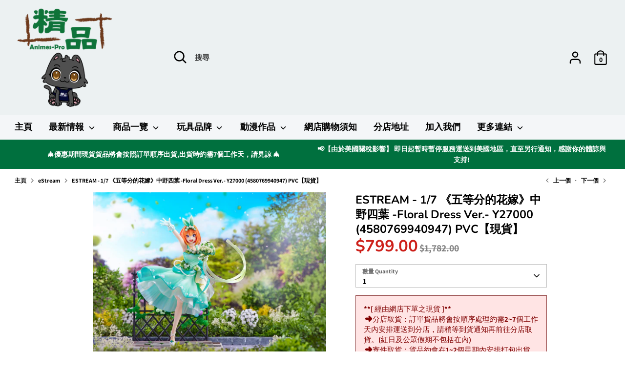

--- FILE ---
content_type: text/html; charset=utf-8
request_url: https://animes-pro.com/collections/estream/products/%E9%A0%90%E8%A8%82%E6%97%A5%E6%9C%9F%E8%87%B301-may-23-estream-nakano-yotsuba-floral-dress-ver-1-7-scale-figure-y27000-4580769940947-pvc
body_size: 52708
content:
<!doctype html>
<html class="no-js supports-no-cookies" lang="zh-TW">
<head>

  <meta charset="UTF-8">
  <meta name="viewport" content="width=device-width, initial-scale=1.0">
  <title>ESTREAM - 1/7 《五等分的花嫁》中野四葉 -Floral Dress Ver.- Y27000 (4580769940947) </title>

  

  

  
    <link rel="icon" href="//animes-pro.com/cdn/shop/t/32/assets/files/removebg-preview_66_4f298c6e-094c-4d0e-ad2b-bf0a59dbc508.png?v=92101" type="image/x-icon">
  
  
  <!-- Existing head content -->

  <script id='em_product_variants' type='application/json'>
      [{"id":44322277130472,"title":"Default Title","option1":"Default Title","option2":null,"option3":null,"sku":"4580769940947","requires_shipping":true,"taxable":true,"featured_image":null,"available":false,"name":"ESTREAM - 1\/7 《五等分的花嫁》中野四葉 -Floral Dress Ver.- Y27000 (4580769940947) PVC【現貨】","public_title":null,"options":["Default Title"],"price":79900,"weight":1000,"compare_at_price":178200,"inventory_management":"shopify","barcode":"4580769940947","requires_selling_plan":false,"selling_plan_allocations":[]}]
  </script>
  <script id='em_product_selected_or_first_available_variant' type='application/json'>
      {"id":44322277130472,"title":"Default Title","option1":"Default Title","option2":null,"option3":null,"sku":"4580769940947","requires_shipping":true,"taxable":true,"featured_image":null,"available":false,"name":"ESTREAM - 1\/7 《五等分的花嫁》中野四葉 -Floral Dress Ver.- Y27000 (4580769940947) PVC【現貨】","public_title":null,"options":["Default Title"],"price":79900,"weight":1000,"compare_at_price":178200,"inventory_management":"shopify","barcode":"4580769940947","requires_selling_plan":false,"selling_plan_allocations":[]}
  </script>
  <!-- Boost 2.0.1 -->
  <meta charset="utf-8" />
<meta name="viewport" content="width=device-width,initial-scale=1.0" />
<meta http-equiv="X-UA-Compatible" content="IE=edge">

<link rel="preconnect" href="https://cdn.shopify.com" crossorigin>
<link rel="preconnect" href="https://fonts.shopify.com" crossorigin>
<link rel="preconnect" href="https://monorail-edge.shopifysvc.com"><link rel="preload" as="font" href="//animes-pro.com/cdn/fonts/assistant/assistant_n7.bf44452348ec8b8efa3aa3068825305886b1c83c.woff2" type="font/woff2" crossorigin><link rel="preload" as="font" href="//animes-pro.com/cdn/fonts/assistant/assistant_n8.caff9d99271f06fb89de26ba7662dbb685d39fcc.woff2" type="font/woff2" crossorigin><link rel="preload" as="font" href="//animes-pro.com/cdn/fonts/nunito/nunito_n6.1a6c50dce2e2b3b0d31e02dbd9146b5064bea503.woff2" type="font/woff2" crossorigin><link rel="preload" as="font" href="//animes-pro.com/cdn/fonts/nunito/nunito_n7.37cf9b8cf43b3322f7e6e13ad2aad62ab5dc9109.woff2" type="font/woff2" crossorigin><link rel="preload" as="font" href="//animes-pro.com/cdn/fonts/nunito/nunito_n6.1a6c50dce2e2b3b0d31e02dbd9146b5064bea503.woff2" type="font/woff2" crossorigin><link rel="preload" href="//animes-pro.com/cdn/shop/t/32/assets/vendor.js?v=148173677469431220501717048767" as="script">
<link rel="preload" href="//animes-pro.com/cdn/shop/t/32/assets/theme.js?v=36045149460383099681717048767" as="script"><link rel="canonical" href="https://animes-pro.com/products/%e9%a0%90%e8%a8%82%e6%97%a5%e6%9c%9f%e8%87%b301-may-23-estream-nakano-yotsuba-floral-dress-ver-1-7-scale-figure-y27000-4580769940947-pvc" /><link rel="shortcut icon" href="//animes-pro.com/cdn/shop/files/removebg-preview_66_4f298c6e-094c-4d0e-ad2b-bf0a59dbc508.png?v=1717046969" type="image/png" /><meta name="description" content="商品詳情 ESTREAM - Nakano Yotsuba -Floral Dress Ver.- 1/7 scale figure Y27000 (4580769940947) 商品名稱：1/7 中野四葉 -Floral Dress Ver.-作品名稱：五等分的花嫁製造商：ESTREAM  分類：PVC商品規格：塗裝完成品 ❈下單前請詳閱以下購買條款及售後條款，一經下單將視作閣下已詳閱及默認以下條款。❈ ✦ 運費計算 ✦順豐點 / 順豐智能櫃 / 上門派送：運費到付精品分店自取：免運費 ✦ 購買條款 ✦ 寄送貨品僅使用順豐快遞到付，顧客可選擇於順豐站/順豐智能櫃自取、上門派送或於精品分店自取。順豐站自取及上門派送皆採用運費到付方式">
  <meta name="theme-color" content="#00703e">

  
  <title>
    ESTREAM - 1/7 《五等分的花嫁》中野四葉 -Floral Dress Ver.- Y27000 (4580769940947) 
    
    
    
      &ndash; 精品 --- 您的動漫模型玩具專家
    
  </title>

  <!-- Global site tag (gtag.js) - Google Analytics -->
  <script async src="https://www.googletagmanager.com/gtag/js?id=G-ZH5TWXCDSF"></script>
  <script>
    window.dataLayer = window.dataLayer || [];
    function gtag(){dataLayer.push(arguments);}
    gtag('js', new Date());

    gtag('config', 'G-ZH5TWXCDSF');
  </script>

  <meta property="og:site_name" content="精品 --- 您的動漫模型玩具專家">
<meta property="og:url" content="https://animes-pro.com/products/%e9%a0%90%e8%a8%82%e6%97%a5%e6%9c%9f%e8%87%b301-may-23-estream-nakano-yotsuba-floral-dress-ver-1-7-scale-figure-y27000-4580769940947-pvc">
<meta property="og:title" content="ESTREAM - 1/7 《五等分的花嫁》中野四葉 -Floral Dress Ver.- Y27000 (4580769940947) ">
<meta property="og:type" content="product">
<meta property="og:description" content="商品詳情 ESTREAM - Nakano Yotsuba -Floral Dress Ver.- 1/7 scale figure Y27000 (4580769940947) 商品名稱：1/7 中野四葉 -Floral Dress Ver.-作品名稱：五等分的花嫁製造商：ESTREAM  分類：PVC商品規格：塗裝完成品 ❈下單前請詳閱以下購買條款及售後條款，一經下單將視作閣下已詳閱及默認以下條款。❈ ✦ 運費計算 ✦順豐點 / 順豐智能櫃 / 上門派送：運費到付精品分店自取：免運費 ✦ 購買條款 ✦ 寄送貨品僅使用順豐快遞到付，顧客可選擇於順豐站/順豐智能櫃自取、上門派送或於精品分店自取。順豐站自取及上門派送皆採用運費到付方式"><meta property="og:image" content="http://animes-pro.com/cdn/shop/products/333837343_1820162098339340_4467573374112319392_n_1200x1200.jpg?v=1677556943">
  <meta property="og:image:secure_url" content="https://animes-pro.com/cdn/shop/products/333837343_1820162098339340_4467573374112319392_n_1200x1200.jpg?v=1677556943">
  <meta property="og:image:width" content="1680">
  <meta property="og:image:height" content="1200"><meta property="og:price:amount" content="799.00">
  <meta property="og:price:currency" content="HKD"><meta name="twitter:card" content="summary_large_image">
<meta name="twitter:title" content="ESTREAM - 1/7 《五等分的花嫁》中野四葉 -Floral Dress Ver.- Y27000 (4580769940947) ">
<meta name="twitter:description" content="商品詳情 ESTREAM - Nakano Yotsuba -Floral Dress Ver.- 1/7 scale figure Y27000 (4580769940947) 商品名稱：1/7 中野四葉 -Floral Dress Ver.-作品名稱：五等分的花嫁製造商：ESTREAM  分類：PVC商品規格：塗裝完成品 ❈下單前請詳閱以下購買條款及售後條款，一經下單將視作閣下已詳閱及默認以下條款。❈ ✦ 運費計算 ✦順豐點 / 順豐智能櫃 / 上門派送：運費到付精品分店自取：免運費 ✦ 購買條款 ✦ 寄送貨品僅使用順豐快遞到付，顧客可選擇於順豐站/順豐智能櫃自取、上門派送或於精品分店自取。順豐站自取及上門派送皆採用運費到付方式">

  <link href="//animes-pro.com/cdn/shop/t/32/assets/styles.css?v=168773161867268601421767002954" rel="stylesheet" type="text/css" media="all" />

  <script>
    document.documentElement.className = document.documentElement.className.replace('no-js', 'js');
    window.theme = window.theme || {};
    window.slate = window.slate || {};
    theme.moneyFormat = "${{amount}}",
    theme.strings = {
      addToCart: "加入購物車 Add to cart",
      unavailable: "沒有此貨品",
      addressError: "",
      addressNoResults: "",
      addressQueryLimit: "",
      authError: "",
      addingToCart: "加入中...",
      addedToCart: "已加入",
      addedToCartPopupTitle: "已加入:",
      addedToCartPopupItems: "貨品",
      addedToCartPopupSubtotal: "小計",
      addedToCartPopupGoToCart: "結帳",
      cartTermsNotChecked: "在繼續之前，您必須同意條款和條件",
      searchLoading: "加載中 ...",
      searchMoreResults: "查看所有結果",
      searchNoResults: "沒有結果",
      priceFrom: "HKD",
      quantityTooHigh: "貨品只剩餘 [[ quantity ]] 件！",
      onSale: "特價",
      soldOut: "已售罄",
      unitPriceSeparator: "",
      close: "關閉",
      cart_shipping_calculator_hide_calculator: "",
      cart_shipping_calculator_title: "",
      cart_general_hide_note: "隱藏信息",
      cart_general_show_note: "新增留言",
      previous: "返回",
      next: "繼續"
    }
    theme.routes = {
      account_login_url: '/account/login',
      account_register_url: '/account/register',
      account_addresses_url: '/account/addresses',
      search_url: '/search',
      cart_url: '/cart',
      cart_add_url: '/cart/add',
      cart_change_url: '/cart/change',
      product_recommendations_url: '/recommendations/products'
    }
    theme.settings = {
      uniformProductGridImagesEnabled: false,
      soldLabelEnabled: true,
      saleLabelEnabled: true,
      gridShowVendor: true
    }
  </script><script>window.performance && window.performance.mark && window.performance.mark('shopify.content_for_header.start');</script><meta name="google-site-verification" content="AtgzUe7Q2vdvVrrIa9y6JLBZzimJ8AG216BzV3BWP-s">
<meta name="google-site-verification" content="TM-KqS90evm5_9LTZF3Gs2_9TlVuF4ahqqefvvOqtJE">
<meta id="shopify-digital-wallet" name="shopify-digital-wallet" content="/702349430/digital_wallets/dialog">
<link rel="alternate" type="application/json+oembed" href="https://animes-pro.com/products/%e9%a0%90%e8%a8%82%e6%97%a5%e6%9c%9f%e8%87%b301-may-23-estream-nakano-yotsuba-floral-dress-ver-1-7-scale-figure-y27000-4580769940947-pvc.oembed">
<script async="async" src="/checkouts/internal/preloads.js?locale=zh-HK"></script>
<script id="shopify-features" type="application/json">{"accessToken":"868312cb9df7c147cf737ba6b8e7e313","betas":["rich-media-storefront-analytics"],"domain":"animes-pro.com","predictiveSearch":false,"shopId":702349430,"locale":"zh-tw"}</script>
<script>var Shopify = Shopify || {};
Shopify.shop = "xn-ms5ht5fkwf13h5sl0za391b043a8zo61pbyk9t0a.myshopify.com";
Shopify.locale = "zh-TW";
Shopify.currency = {"active":"HKD","rate":"1.0"};
Shopify.country = "HK";
Shopify.theme = {"name":"Testing Modification Version","id":140793413864,"schema_name":"Boost","schema_version":"2.0.1","theme_store_id":863,"role":"main"};
Shopify.theme.handle = "null";
Shopify.theme.style = {"id":null,"handle":null};
Shopify.cdnHost = "animes-pro.com/cdn";
Shopify.routes = Shopify.routes || {};
Shopify.routes.root = "/";</script>
<script type="module">!function(o){(o.Shopify=o.Shopify||{}).modules=!0}(window);</script>
<script>!function(o){function n(){var o=[];function n(){o.push(Array.prototype.slice.apply(arguments))}return n.q=o,n}var t=o.Shopify=o.Shopify||{};t.loadFeatures=n(),t.autoloadFeatures=n()}(window);</script>
<script id="shop-js-analytics" type="application/json">{"pageType":"product"}</script>
<script defer="defer" async type="module" src="//animes-pro.com/cdn/shopifycloud/shop-js/modules/v2/client.init-shop-cart-sync_CaiaFhqz.zh-TW.esm.js"></script>
<script defer="defer" async type="module" src="//animes-pro.com/cdn/shopifycloud/shop-js/modules/v2/chunk.common_D2dUwcVR.esm.js"></script>
<script defer="defer" async type="module" src="//animes-pro.com/cdn/shopifycloud/shop-js/modules/v2/chunk.modal_CdafGFEy.esm.js"></script>
<script type="module">
  await import("//animes-pro.com/cdn/shopifycloud/shop-js/modules/v2/client.init-shop-cart-sync_CaiaFhqz.zh-TW.esm.js");
await import("//animes-pro.com/cdn/shopifycloud/shop-js/modules/v2/chunk.common_D2dUwcVR.esm.js");
await import("//animes-pro.com/cdn/shopifycloud/shop-js/modules/v2/chunk.modal_CdafGFEy.esm.js");

  window.Shopify.SignInWithShop?.initShopCartSync?.({"fedCMEnabled":true,"windoidEnabled":true});

</script>
<script>(function() {
  var isLoaded = false;
  function asyncLoad() {
    if (isLoaded) return;
    isLoaded = true;
    var urls = ["https:\/\/s3.amazonaws.com\/cart-notifications\/scripts\/xn-ms5ht5fkwf13h5sl0za391b043a8zo61pbyk9t0a.myshopify.com\/10f7072d-3198-428e-9472-7b67f47c09cb.js?shop=xn-ms5ht5fkwf13h5sl0za391b043a8zo61pbyk9t0a.myshopify.com","https:\/\/s3.amazonaws.com\/cart-notifications\/scripts\/xn-ms5ht5fkwf13h5sl0za391b043a8zo61pbyk9t0a.myshopify.com\/02eda87a-bf90-40bf-8fbf-d368c20bf8bb.js?shop=xn-ms5ht5fkwf13h5sl0za391b043a8zo61pbyk9t0a.myshopify.com","https:\/\/s3.amazonaws.com\/cart-notifications\/scripts\/xn-ms5ht5fkwf13h5sl0za391b043a8zo61pbyk9t0a.myshopify.com\/8362ecf9-9e88-4628-8c8e-3f4e91402da8.js?shop=xn-ms5ht5fkwf13h5sl0za391b043a8zo61pbyk9t0a.myshopify.com","\/\/www.powr.io\/powr.js?powr-token=xn-ms5ht5fkwf13h5sl0za391b043a8zo61pbyk9t0a.myshopify.com\u0026external-type=shopify\u0026shop=xn-ms5ht5fkwf13h5sl0za391b043a8zo61pbyk9t0a.myshopify.com","https:\/\/social-proof.hoversignal.com\/Api\/Script\/f12a8557-6dc6-4608-8dd6-94bf05cf171d?appType=Signals\u0026shop=xn-ms5ht5fkwf13h5sl0za391b043a8zo61pbyk9t0a.myshopify.com","https:\/\/buy-me-cdn.makeprosimp.com\/v2\/app.min.js?v=v2\u0026shop=xn-ms5ht5fkwf13h5sl0za391b043a8zo61pbyk9t0a.myshopify.com","https:\/\/swift.perfectapps.io\/store\/assets\/dist\/js\/main.min.js?v=1_1632469319\u0026shop=xn-ms5ht5fkwf13h5sl0za391b043a8zo61pbyk9t0a.myshopify.com","\/\/cdn.shopify.com\/proxy\/4f5233bb204677afd107fc1c0ea20e68954cde46a5b2bd89aec8b8b1557a8985\/animes-pro.activehosted.com\/js\/site-tracking.php?shop=xn-ms5ht5fkwf13h5sl0za391b043a8zo61pbyk9t0a.myshopify.com\u0026sp-cache-control=cHVibGljLCBtYXgtYWdlPTkwMA","https:\/\/a.mailmunch.co\/widgets\/site-796563-96d0842b3286b766b16e03742629135c5d12398b.js?shop=xn-ms5ht5fkwf13h5sl0za391b043a8zo61pbyk9t0a.myshopify.com","https:\/\/av.good-apps.co\/storage\/js\/good_apps_timer-xn-ms5ht5fkwf13h5sl0za391b043a8zo61pbyk9t0a.myshopify.com.js?ver=109\u0026shop=xn-ms5ht5fkwf13h5sl0za391b043a8zo61pbyk9t0a.myshopify.com","https:\/\/av.good-apps.co\/storage\/js\/good_apps_timer-xn-ms5ht5fkwf13h5sl0za391b043a8zo61pbyk9t0a.myshopify.com.js?ver=109\u0026shop=xn-ms5ht5fkwf13h5sl0za391b043a8zo61pbyk9t0a.myshopify.com"];
    for (var i = 0; i < urls.length; i++) {
      var s = document.createElement('script');
      s.type = 'text/javascript';
      s.async = true;
      s.src = urls[i];
      var x = document.getElementsByTagName('script')[0];
      x.parentNode.insertBefore(s, x);
    }
  };
  if(window.attachEvent) {
    window.attachEvent('onload', asyncLoad);
  } else {
    window.addEventListener('load', asyncLoad, false);
  }
})();</script>
<script id="__st">var __st={"a":702349430,"offset":28800,"reqid":"689a1ae8-ff1a-4d8c-9a9a-31714d6d09cd-1769158335","pageurl":"animes-pro.com\/collections\/estream\/products\/%E9%A0%90%E8%A8%82%E6%97%A5%E6%9C%9F%E8%87%B301-may-23-estream-nakano-yotsuba-floral-dress-ver-1-7-scale-figure-y27000-4580769940947-pvc","u":"7f102f7514f5","p":"product","rtyp":"product","rid":8147943260392};</script>
<script>window.ShopifyPaypalV4VisibilityTracking = true;</script>
<script id="captcha-bootstrap">!function(){'use strict';const t='contact',e='account',n='new_comment',o=[[t,t],['blogs',n],['comments',n],[t,'customer']],c=[[e,'customer_login'],[e,'guest_login'],[e,'recover_customer_password'],[e,'create_customer']],r=t=>t.map((([t,e])=>`form[action*='/${t}']:not([data-nocaptcha='true']) input[name='form_type'][value='${e}']`)).join(','),a=t=>()=>t?[...document.querySelectorAll(t)].map((t=>t.form)):[];function s(){const t=[...o],e=r(t);return a(e)}const i='password',u='form_key',d=['recaptcha-v3-token','g-recaptcha-response','h-captcha-response',i],f=()=>{try{return window.sessionStorage}catch{return}},m='__shopify_v',_=t=>t.elements[u];function p(t,e,n=!1){try{const o=window.sessionStorage,c=JSON.parse(o.getItem(e)),{data:r}=function(t){const{data:e,action:n}=t;return t[m]||n?{data:e,action:n}:{data:t,action:n}}(c);for(const[e,n]of Object.entries(r))t.elements[e]&&(t.elements[e].value=n);n&&o.removeItem(e)}catch(o){console.error('form repopulation failed',{error:o})}}const l='form_type',E='cptcha';function T(t){t.dataset[E]=!0}const w=window,h=w.document,L='Shopify',v='ce_forms',y='captcha';let A=!1;((t,e)=>{const n=(g='f06e6c50-85a8-45c8-87d0-21a2b65856fe',I='https://cdn.shopify.com/shopifycloud/storefront-forms-hcaptcha/ce_storefront_forms_captcha_hcaptcha.v1.5.2.iife.js',D={infoText:'已受到 hCaptcha 保護',privacyText:'隱私',termsText:'條款'},(t,e,n)=>{const o=w[L][v],c=o.bindForm;if(c)return c(t,g,e,D).then(n);var r;o.q.push([[t,g,e,D],n]),r=I,A||(h.body.append(Object.assign(h.createElement('script'),{id:'captcha-provider',async:!0,src:r})),A=!0)});var g,I,D;w[L]=w[L]||{},w[L][v]=w[L][v]||{},w[L][v].q=[],w[L][y]=w[L][y]||{},w[L][y].protect=function(t,e){n(t,void 0,e),T(t)},Object.freeze(w[L][y]),function(t,e,n,w,h,L){const[v,y,A,g]=function(t,e,n){const i=e?o:[],u=t?c:[],d=[...i,...u],f=r(d),m=r(i),_=r(d.filter((([t,e])=>n.includes(e))));return[a(f),a(m),a(_),s()]}(w,h,L),I=t=>{const e=t.target;return e instanceof HTMLFormElement?e:e&&e.form},D=t=>v().includes(t);t.addEventListener('submit',(t=>{const e=I(t);if(!e)return;const n=D(e)&&!e.dataset.hcaptchaBound&&!e.dataset.recaptchaBound,o=_(e),c=g().includes(e)&&(!o||!o.value);(n||c)&&t.preventDefault(),c&&!n&&(function(t){try{if(!f())return;!function(t){const e=f();if(!e)return;const n=_(t);if(!n)return;const o=n.value;o&&e.removeItem(o)}(t);const e=Array.from(Array(32),(()=>Math.random().toString(36)[2])).join('');!function(t,e){_(t)||t.append(Object.assign(document.createElement('input'),{type:'hidden',name:u})),t.elements[u].value=e}(t,e),function(t,e){const n=f();if(!n)return;const o=[...t.querySelectorAll(`input[type='${i}']`)].map((({name:t})=>t)),c=[...d,...o],r={};for(const[a,s]of new FormData(t).entries())c.includes(a)||(r[a]=s);n.setItem(e,JSON.stringify({[m]:1,action:t.action,data:r}))}(t,e)}catch(e){console.error('failed to persist form',e)}}(e),e.submit())}));const S=(t,e)=>{t&&!t.dataset[E]&&(n(t,e.some((e=>e===t))),T(t))};for(const o of['focusin','change'])t.addEventListener(o,(t=>{const e=I(t);D(e)&&S(e,y())}));const B=e.get('form_key'),M=e.get(l),P=B&&M;t.addEventListener('DOMContentLoaded',(()=>{const t=y();if(P)for(const e of t)e.elements[l].value===M&&p(e,B);[...new Set([...A(),...v().filter((t=>'true'===t.dataset.shopifyCaptcha))])].forEach((e=>S(e,t)))}))}(h,new URLSearchParams(w.location.search),n,t,e,['guest_login'])})(!0,!0)}();</script>
<script integrity="sha256-4kQ18oKyAcykRKYeNunJcIwy7WH5gtpwJnB7kiuLZ1E=" data-source-attribution="shopify.loadfeatures" defer="defer" src="//animes-pro.com/cdn/shopifycloud/storefront/assets/storefront/load_feature-a0a9edcb.js" crossorigin="anonymous"></script>
<script data-source-attribution="shopify.dynamic_checkout.dynamic.init">var Shopify=Shopify||{};Shopify.PaymentButton=Shopify.PaymentButton||{isStorefrontPortableWallets:!0,init:function(){window.Shopify.PaymentButton.init=function(){};var t=document.createElement("script");t.src="https://animes-pro.com/cdn/shopifycloud/portable-wallets/latest/portable-wallets.zh-tw.js",t.type="module",document.head.appendChild(t)}};
</script>
<script data-source-attribution="shopify.dynamic_checkout.buyer_consent">
  function portableWalletsHideBuyerConsent(e){var t=document.getElementById("shopify-buyer-consent"),n=document.getElementById("shopify-subscription-policy-button");t&&n&&(t.classList.add("hidden"),t.setAttribute("aria-hidden","true"),n.removeEventListener("click",e))}function portableWalletsShowBuyerConsent(e){var t=document.getElementById("shopify-buyer-consent"),n=document.getElementById("shopify-subscription-policy-button");t&&n&&(t.classList.remove("hidden"),t.removeAttribute("aria-hidden"),n.addEventListener("click",e))}window.Shopify?.PaymentButton&&(window.Shopify.PaymentButton.hideBuyerConsent=portableWalletsHideBuyerConsent,window.Shopify.PaymentButton.showBuyerConsent=portableWalletsShowBuyerConsent);
</script>
<script data-source-attribution="shopify.dynamic_checkout.cart.bootstrap">document.addEventListener("DOMContentLoaded",(function(){function t(){return document.querySelector("shopify-accelerated-checkout-cart, shopify-accelerated-checkout")}if(t())Shopify.PaymentButton.init();else{new MutationObserver((function(e,n){t()&&(Shopify.PaymentButton.init(),n.disconnect())})).observe(document.body,{childList:!0,subtree:!0})}}));
</script>

<script>window.performance && window.performance.mark && window.performance.mark('shopify.content_for_header.end');</script>
  
 <script>
 let ps_apiURI = "https://swift-api.perfectapps.io/api";
 let ps_storeUrl = "https://swift.perfectapps.io";
 let ps_productId = "8147943260392";
 </script> 
  
 

  <!-- BeginWishyAddon -->
  <script>
    Shopify.wishy_btn_settings = {
      "button_setting": ".grid__item{position: relative;}",
      "btn_append": "before",
      "btn_display": "block",
      "btn_width": "auto",
      "btn_margin_top": 5,
      "btn_margin_left": 5,
      "btn_margin_right": 5,
      "btn_margin_bottom": 5,
      "btn_margin_unit": "px",
      "btn_placer_element": null,
      "btn_background_color": "#ffffff",
      "btn_border_color": "#b9b9b9",
      "btn_border_width": 1,
      "btn_text": "♡ 收藏",
      "btn_color": "#ff63ab",
      "remove_btn_background_color": "#5c6ac4",
      "remove_btn_border_color": "#3f4eae",
      "remove_btn_border_width": 1,
      "remove_btn_color": "#ffffff",
      "new_theme_published_at": "2021-11-03T08:04:14.284Z",
      "installed": true,
      "heart_icon_margin_right": 15,
      "heart_icon_margin_bottom": 15,
      "heart_icon_location": "bottom-right",
      "heart_icon_margin_top": 15,
      "heart_icon_margin_left": 15,
      "setting_force_login": false,
      "heart_icon_url_match": "",
      "heart_icon_enabled": false,
      "status": "alive",
      "spf_record": null,
      "floating_favorites_enabled": true,
      "floating_favorites_location": "right",
      "floating_favorites_margin_top": 50,
      "floating_favorites_url_match": "",
      "floating_favorites_background_color": "#ffd0e0",
      "floating_favorites_border_color": "#ff0a9e",
      "floating_favorites_border_width": 1,
      "floating_favorites_text": "♥ 我的收藏",
      "floating_favorites_color": "#a80004",
      "heart_icon_type": "default",
      "heart_icon_typedefault_background_color": "#ff8989",
      "heart_icon_typedefault_border_color": "#ff9c9c",
      "heart_icon_typedefault_border_width": 2,
      "heart_icon_typedefault_icon_color": "#ffffff",
      "heart_icon_show_count": false,
      "heart_icon_typecustom_image_url": "https://cc-swim.herokuapp.com/wishlist.png",
      "btn_text_size": "16.0",
      "locale": "en",
      "shop_star_rating": null,
      "shop_star_feedback": null,
      "heart_icon_collection_before_add_color": "#dfdfdf",
      "heart_icon_collection_after_add_color": "#606060",
      "login_link_bg_color": "#5c6ac4",
      "login_link_text_color": "#3f4eae",
      "btn_remove_bg_color": "#ffffff",
      "btn_remove_border_color": "#b9b9b9",
      "btn_remove_border_width": 1,
      "btn_remove_text": "♡ Remove from wishlist",
      "btn_remove_color": "#1b1b1b",
      "btn_remove_text_size": "16.0",
      "open_wishlist_after_add_to_wishlist": true,
      "wishlist_header_text": "My Wishlist",
      "theme_name_from_schema": "Boost",
      "subscribed_at": null,
      "wizard_completed_at": "2018-09-06T11:07:22.183Z",
      "plan": "free",
      "discount": "0.5",
      "launchpoint_wishlist_icon_in_header_enabled": false,
      "launchpoint_heart_icon_in_collections_enabled": false
    };
    Shopify.wishy_button_css_json = ".grid__item{position: relative;}";
    
      Shopify.wishy_customer_email = "";
    
  </script>
  <!-- EndWishyAddon -->

  <script type="text/javascript">
    (function(c,l,a,r,i,t,y){
        c[a]=c[a]||function(){(c[a].q=c[a].q||[]).push(arguments)};
        t=l.createElement(r);t.async=1;t.src="https://www.clarity.ms/tag/"+i;
        y=l.getElementsByTagName(r)[0];y.parentNode.insertBefore(t,y);
    })(window, document, "clarity", "script", "aa0x93zm6t");
  </script>

  

  <!-- Google tag (gtag.js) -->
  <script async src="https://www.googletagmanager.com/gtag/js?id=AW-862385861"></script>
  <script>
    window.dataLayer = window.dataLayer || [];
    function gtag(){dataLayer.push(arguments);}
    gtag('js', new Date());

    gtag('config', 'AW-862385861');
  </script>
  <script>
    window.addEventListener("load", function(){
        document.querySelectorAll('button[name="add"]').forEach((e)=>{
            e.addEventListener('click', function() {
                gtag('event', 'conversion', {
                'send_to': 'AW-862385861/lEhxCPiu8vkBEMXtm5sD'});
            });
        });
    });
  </script>
  <script>
    window.addEventListener("load", function(){
        document.querySelectorAll('input[value="結帳"]').forEach((e)=>{
            e.addEventListener('click', function() {
                gtag('event', 'conversion', {'send_to': 'AW-862385861/nqxYCPuu8vkBEMXtm5sD'});
            });
        });
    });
  </script>
<!-- BEGIN app block: shopify://apps/order-limits/blocks/ruffruff-order-limits/56fb9d8f-3621-4732-8425-5c64262bef41 --><!-- BEGIN app snippet: access-restriction --><!-- END app snippet --><!-- BEGIN app snippet: settings-json -->
<style data-shopify>
  .ruffruff-order-limits__product-messages {
    background-color: #ffe4e4 !important;
    border: 1px solid #914141 !important;
    color: #800000 !important;
  }
</style>

<!-- cached at 1769158335 -->
<script id='ruffruff-order-limits-settings-json' type='application/json'>{"alertMessageModalEnabled": false,"productMessagePosition": "above"}</script>
<!-- END app snippet --><!-- BEGIN app snippet: product-quantity-rules-json -->
<!-- cached at 1769158335 -->
<script id='ruffruff-order-limits-product-quantity-rules-json' type='application/json'>[{"collectionIds": ["425318023400"],"eligibleItems": "","id": "70697844968","increment": 1,"max": 1,"min": 1,"productIds": [],"productMessage": "請注意: 此貨品每人限購1件，如下單超過1件將會取消訂單。\n**如有任何資料能辨認為同一客戶,我們將會取消訂單處理。","productTags": [],"productVariantIds": []},{"collectionIds": ["426602168552"],"eligibleItems": "","id": "74384605416","increment": 1,"max": 2,"min": 1,"productIds": [],"productMessage": "請注意: 每人限購2件，如下單超過2件將會取消訂單。\n**如有任何資料能辨認為同一客戶,我們將會取消訂單處理。","productTags": [],"productVariantIds": []},{"collectionIds": ["432006430952"],"eligibleItems": "","id": "91613036776","increment": 1,"max": 30,"min": 30,"productIds": [],"productMessage": "此貨品每人限購30件(=1盒)\n如下單超過30件(=1盒)，將會取消訂單","productTags": [],"productVariantIds": []},{"collectionIds": [],"eligibleItems": "","id": "90959905000","increment": 1,"max": null,"min": 1,"productIds": ["9132692930792", "9132692996328", "9132692635880", "9132692898024", "9132692832488", "9132693061864"],"productMessage": "**【確認款(開盒不拆袋)】**","productTags": [],"productVariantIds": []},{"collectionIds": [],"eligibleItems": "","id": "71918387432","increment": 1,"max": null,"min": 1,"productIds": ["9024586252520", "9024590414056", "9024591134952", "9024589988072"],"productMessage": "❈ 下單後隨機發貨，不能指定顏色 ❈","productTags": [],"productVariantIds": []},{"collectionIds": ["425329918184"],"eligibleItems": "","id": "70980960488","increment": 10,"max": 1000,"min": 10,"productIds": [],"productMessage": "此貨品1盒10件，請按10件到購物車。","productTags": [],"productVariantIds": []},{"collectionIds": ["437948612840"],"eligibleItems": "collections","id": "71339442408","increment": 1,"max": 100,"min": 1,"productIds": [],"productMessage": "**[ 經由網店下單之現貨 ]**\n ➜分店取貨：訂單貨品將會按順序處理約需2~7個工作天內安排運送到分店，請稍等到貨通知再前往分店取貨。(紅日及公眾假期不包括在內)\n ➜寄件取貨：貨品約會在1~2個星期內安排打包出貨。","productTags": [],"productVariantIds": []},{"collectionIds": ["431898525928"],"eligibleItems": "","id": "91320713448","increment": 100,"max": 100000,"min": 100,"productIds": [],"productMessage": "此貨品1箱100件，請按100件到購物車。","productTags": [],"productVariantIds": []},{"collectionIds": ["428284084456"],"eligibleItems": "","id": "82678022376","increment": 11,"max": 1100,"min": 11,"productIds": [],"productMessage": "此貨品為11件1盒,請按11件加至購物車。","productTags": [],"productVariantIds": []},{"collectionIds": ["440775311592"],"eligibleItems": "collections","id": "71393870056","increment": 1,"max": 300,"min": 1,"productIds": [],"productMessage": "**Due to its large size, it can only be sent overseas by express mail service (EMS).","productTags": [],"productVariantIds": []},{"collectionIds": ["425825534184"],"eligibleItems": "","id": "72841003240","increment": 12,"max": 120000,"min": 12,"productIds": [],"productMessage": "此貨品為12件1盒,請按12件加至購物車。","productTags": [],"productVariantIds": []},{"collectionIds": ["427737252072"],"eligibleItems": "","id": "80435642600","increment": 13,"max": 1300,"min": 13,"productIds": [],"productMessage": "此貨品為13件1盒,請按13件加至購物車","productTags": [],"productVariantIds": []},{"collectionIds": ["427594875112"],"eligibleItems": "","id": "71131889896","increment": 14,"max": 1400,"min": 14,"productIds": [],"productMessage": "此貨品為14件1盒,請按14件加至購物車。","productTags": [],"productVariantIds": []},{"collectionIds": ["437144748264"],"eligibleItems": "collections","id": "71670661352","increment": 3,"max": 3000,"min": 3,"productIds": [],"productMessage": "此貨品為3件1套,請按3件加至購物車。","productTags": [],"productVariantIds": []},{"collectionIds": ["426865688808"],"eligibleItems": "","id": "75698176232","increment": 15,"max": 15000,"min": 15,"productIds": [],"productMessage": "此貨品為1盒15件，請按15件到購物車","productTags": [],"productVariantIds": []},{"collectionIds": ["425533210856"],"eligibleItems": "","id": "71376699624","increment": 16,"max": 160000,"min": 16,"productIds": [],"productMessage": "此貨品為16件1盒,請按16件加至購物車。","productTags": [],"productVariantIds": []},{"collectionIds": ["428001591528"],"eligibleItems": "","id": "82061820136","increment": 17,"max": 17000,"min": 17,"productIds": [],"productMessage": "此貨品為17件1盒,請按17件加至購物車。","productTags": [],"productVariantIds": []},{"collectionIds": ["427346624744"],"eligibleItems": "","id": "77678313704","increment": 18,"max": 18000,"min": 18,"productIds": [],"productMessage": "此貨品1盒18件，如購買1盒請下單件18件。","productTags": [],"productVariantIds": []},{"collectionIds": ["436238647528"],"eligibleItems": "collections","id": "71131988200","increment": 21,"max": 21000,"min": 21,"productIds": [],"productMessage": "此貨品為21件1盒,請按21件加至購物車。","productTags": [],"productVariantIds": []},{"collectionIds": ["425532817640"],"eligibleItems": "","id": "71203356904","increment": 20,"max": 2000,"min": 20,"productIds": [],"productMessage": "此貨品為20件1盒,請按20件加至購物車。","productTags": [],"productVariantIds": []},{"collectionIds": ["425383100648"],"eligibleItems": "","id": "70919618792","increment": 24,"max": 1248,"min": 24,"productIds": [],"productMessage": "此貨品1盒為24件,請按24件到購物車。","productTags": [],"productVariantIds": []},{"collectionIds": ["427361108200"],"eligibleItems": "","id": "77694927080","increment": 30,"max": 1200,"min": 30,"productIds": [],"productMessage": "此貨品1盒為30件,請按30件到購物車","productTags": [],"productVariantIds": []},{"collectionIds": ["440620351720"],"eligibleItems": "collections","id": "71242285288","increment": 53,"max": 5300,"min": 53,"productIds": [],"productMessage": "此貨品為53件1盒,請按53件加至購物車。","productTags": [],"productVariantIds": []},{"collectionIds": ["425719005416"],"eligibleItems": "","id": "71913373928","increment": 4,"max": 400,"min": 4,"productIds": [],"productMessage": "此貨品為1Set 4件,請按4件到購物車","productTags": [],"productVariantIds": []},{"collectionIds": ["431817326824"],"eligibleItems": "","id": "91091075304","increment": 48,"max": 4800,"min": 48,"productIds": [],"productMessage": "此貨品為48件1盒,請按48件加至購物車","productTags": [],"productVariantIds": []},{"collectionIds": ["426869981416"],"eligibleItems": "","id": "71131594984","increment": 5,"max": 500,"min": 5,"productIds": [],"productMessage": "此貨品為5件1盒,請按5件加至購物車","productTags": [],"productVariantIds": []},{"collectionIds": ["425314877672"],"eligibleItems": "","id": "70699417832","increment": 6,"max": 600,"min": 6,"productIds": [],"productMessage": "此貨品為6件1盒,請按6件加至購物車。","productTags": [],"productVariantIds": []},{"collectionIds": ["426840719592"],"eligibleItems": "","id": "75637129448","increment": 7,"max": 77777,"min": 7,"productIds": [],"productMessage": "此貨品為7件1盒,請按7件加至購物車。","productTags": [],"productVariantIds": []},{"collectionIds": ["425318088936"],"eligibleItems": "","id": "70698139880","increment": 8,"max": 800,"min": 8,"productIds": [],"productMessage": "此貨品為8件1盒,請按8件加至購物車。","productTags": [],"productVariantIds": []},{"collectionIds": ["437455421672"],"eligibleItems": "collections","id": "71332298984","increment": 36,"max": 3600,"min": 36,"productIds": [],"productMessage": "此貨品為36件1盒,請按36件加至購物車。","productTags": [],"productVariantIds": []},{"collectionIds": ["425736798440"],"eligibleItems": "","id": "72016167144","increment": 9,"max": 900,"min": 9,"productIds": [],"productMessage": "此貨品為9件1盒,請按9件加至購物車。","productTags": [],"productVariantIds": []},{"collectionIds": ["436748779752"],"eligibleItems": "collections","id": "75621728488","increment": 1,"max": 2600,"min": 1,"productIds": [],"productMessage": "!!請注意!!\n此商品不設原盒出售,只有散抽出售","productTags": [],"productVariantIds": []},{"collectionIds": ["436084277480"],"eligibleItems": "collections","id": "75628118248","increment": 8,"max": 800,"min": 8,"productIds": [],"productMessage": "此貨品為1Set 8件,請按8件到購物車","productTags": [],"productVariantIds": []},{"collectionIds": ["431906423016", "73115959414", "67166044278", "263368474811"],"eligibleItems": "","id": "75658985704","increment": 1,"max": null,"min": 1,"productIds": [],"productMessage": "**此貨品不設售後服務","productTags": [],"productVariantIds": []},{"collectionIds": ["425398829288"],"eligibleItems": "","id": "70971392232","increment": 1,"max": 20,"min": 1,"productIds": [],"productMessage": "","productTags": [],"productVariantIds": []},{"collectionIds": ["408728109288", "166678069366", "434516820200", "434043191528", "401557848296", "400338616552"],"eligibleItems": "collections","id": "91022098664","increment": 1,"max": null,"min": 1,"productIds": [],"productMessage": "**注意：因應官方要求，拆封全新商品時需要全程錄影。如需售後服務，客人需要提供完整之開箱片，否則無法處理售後問題**","productTags": [],"productVariantIds": []},{"collectionIds": ["157998284918"],"eligibleItems": "","id": "90863337704","increment": 1,"max": null,"min": 1,"productIds": [],"productMessage": "** 此套裝配件中不包含黏合劑 **","productTags": [],"productVariantIds": []},{"collectionIds": ["425314648296"],"eligibleItems": "","id": "70692012264","increment": 2,"max": 200,"min": 2,"productIds": [],"productMessage": "此貨品為2件1套,請按2件加至購物車。","productTags": [],"productVariantIds": []},{"collectionIds": ["426916839656"],"eligibleItems": "","id": "74520887528","increment": 3,"max": 39,"min": 3,"productIds": [],"productMessage": "此貨品為1套3件,請按3件加至購物車","productTags": [],"productVariantIds": []},{"collectionIds": ["426305519848"],"eligibleItems": "","id": "74370121960","increment": 4,"max": 400,"min": 4,"productIds": [],"productMessage": "此貨品為1Set 4件,請按4件到購物車","productTags": [],"productVariantIds": []},{"collectionIds": ["426622714088"],"eligibleItems": "","id": "75107631336","increment": 5,"max": 500,"min": 5,"productIds": [],"productMessage": "此貨品為1套 5件,請按5件加至購物車","productTags": [],"productVariantIds": []},{"collectionIds": ["425902899432"],"eligibleItems": "","id": "73090105576","increment": 6,"max": 12,"min": 6,"productIds": [],"productMessage": "此貨品為1Set 6件,請按6件到購物車","productTags": [],"productVariantIds": []},{"collectionIds": ["428350341352"],"eligibleItems": "","id": "82944655592","increment": 7,"max": 700,"min": 7,"productIds": [],"productMessage": "此貨品為7件1套,請按7件加至購物車","productTags": [],"productVariantIds": []},{"collectionIds": ["433225826536"],"eligibleItems": "","id": "93757898984","increment": 9,"max": 9,"min": 9,"productIds": [],"productMessage": "此貨品為9件1套,請按9件加至購物車","productTags": [],"productVariantIds": []}]</script>
<!-- END app snippet --><!-- BEGIN app snippet: price-rules-json -->
<!-- cached at 1769158335 -->
<script id='ruffruff-order-limits-price-rules-json' type='application/json'>[{"collectionIds": [],"eligibleItems": "","id": "71916257512","max": 5000.0,"min": 1.0,"productIds": ["9008845357288"],"productMessage": "","productTags": [],"productVariantIds": []}]</script>
<!-- END app snippet --><!-- BEGIN app snippet: bundle-rules-json -->
<!-- cached at 1769158335 -->
<script id='ruffruff-order-limits-bundle-rules-json' type='application/json'>[]</script>
<!-- END app snippet --><!-- BEGIN app snippet: customer-rules-json -->
<!-- cached at 1769158335 -->
<script id='ruffruff-order-limits-customer-rules-json' type='application/json'>[]</script>
<!-- END app snippet --><!-- BEGIN app snippet: weight-rules-json -->
<!-- cached at 1769158335 -->
<script id='ruffruff-order-limits-weight-rules-json' type='application/json'>[]</script>
<!-- END app snippet --><!-- BEGIN app snippet: product-json -->
<!-- cached at 1769158335 -->
<script id='ruffruff-order-limits-product-json' type='application/json'>{"collectionIds": ["150862430326", "166406389878", "61313843318", "397412106472", "81673257078", "61313876086", "58514964598", "81673519222", "437948612840"],"defaultVariantId": "44322277130472","handle": "預訂日期至01-may-23-estream-nakano-yotsuba-floral-dress-ver-1-7-scale-figure-y27000-4580769940947-pvc","hasOnlyDefaultVariant": true,"id": "8147943260392","tags": ["01-09-2025現貨", "04.05.2023", "28.02.2023", "eStream", "PVC", "PVC Figure", "中野四葉", "五等分の花嫁", "五等分的新娘", "五等分的花嫁"],"variants": [{"id":"44322277130472","weight":1000.0,"weightInUnit":1.0,"weightUnit":"kg"}]}</script>
<!-- END app snippet --><!-- BEGIN app snippet: vite-tag -->


<!-- END app snippet --><!-- BEGIN app snippet: vite-tag -->


  <script src="https://cdn.shopify.com/extensions/019b8c68-ec78-76f0-9e5c-f5b4cfe2d714/ruffruff-order-limits-133/assets/entry-C7CLRJ12.js" type="module" crossorigin="anonymous"></script>
  <link rel="modulepreload" href="https://cdn.shopify.com/extensions/019b8c68-ec78-76f0-9e5c-f5b4cfe2d714/ruffruff-order-limits-133/assets/getShopifyRootUrl-BAFHm-cu.js" crossorigin="anonymous">
  <link rel="modulepreload" href="https://cdn.shopify.com/extensions/019b8c68-ec78-76f0-9e5c-f5b4cfe2d714/ruffruff-order-limits-133/assets/constants-Zwc9dJOo.js" crossorigin="anonymous">
  <link href="//cdn.shopify.com/extensions/019b8c68-ec78-76f0-9e5c-f5b4cfe2d714/ruffruff-order-limits-133/assets/entry-eUVkEetz.css" rel="stylesheet" type="text/css" media="all" />

<!-- END app snippet -->
<!-- END app block --><!-- BEGIN app block: shopify://apps/buddha-mega-menu-navigation/blocks/megamenu/dbb4ce56-bf86-4830-9b3d-16efbef51c6f -->
<script>
        var productImageAndPrice = [],
            collectionImages = [],
            articleImages = [],
            mmLivIcons = false,
            mmFlipClock = false,
            mmFixesUseJquery = false,
            mmNumMMI = 9,
            mmSchemaTranslation = {},
            mmMenuStrings =  {"menuStrings":{"default":{"主頁":"主頁","最新情報":"最新情報","最新消息":"最新消息","精品開箱":"精品開箱","精品玩具Channel":"精品玩具Channel","商品一覽":"商品一覽","商品分類":"商品分類","Figure":"Figure","機械人及特攝":"機械人及特攝","模型及工具":"模型及工具","合金車":"合金車","雕像":"雕像","Doll人偶及配件":"Doll人偶及配件","專用場景及配件":"專用場景及配件","週邊商品 (RE-MENT、扭蛋、食玩等)":"週邊商品 (RE-MENT、扭蛋、食玩等)","Paper Theater 3D紙劇場":"Paper Theater 3D紙劇場","Wooden City 木製模型":"Wooden City 木製模型","兒童玩具":"兒童玩具","麵包超人":"麵包超人","Sanrio":"Sanrio","預訂中":"預訂中","按最新":"按最新","按銷售":"按銷售","按字母":"按字母","即將截訂":"即將截訂","COSPA預訂":"COSPA預訂","精品優惠區":"精品優惠區","PVC":"PVC","可動玩具":"可動玩具","其他玩具":"其他玩具","驚喜現貨區":"驚喜現貨區","限量商品":"限量商品","R18":"R18","兒童天地":"兒童天地","角落生物":"角落生物","玩具品牌":"玩具品牌","品牌":"品牌","S.H.Figuarts":"S.H.Figuarts","超合金魂":"超合金魂","Metal Robot魂 & Robot魂":"Metal Robot魂 & Robot魂","NXEDGE style":"NXEDGE style","MODEROID":"MODEROID","黏土人":"黏土人","Figma":"Figma","所有廠商":"所有廠商","代理廠商":"代理廠商","Figure Base":"Figure Base","KitzConcept":"KitzConcept","Legend Studio":"Legend Studio","M3 Studio":"M3 Studio","Oxford":"Oxford","Plamokojo Committee":"Plamokojo Committee","Kids Logic":"Kids Logic","Square Enix":"Square Enix","Storm Collectibles":"Storm Collectibles","World Scope":"World Scope","動漫作品":"動漫作品","歐美系列":"歐美系列","DC漫畫":"DC漫畫","Marvel":"Marvel","Star Wars":"Star Wars","變形金剛":"變形金剛","蝙蝠俠":"蝙蝠俠","蜘蛛俠":"蜘蛛俠","死侍":"死侍","異形":"異形","哈利波特":"哈利波特","機甲系列":"機甲系列","DARLING in the FRANXX":"DARLING in the FRANXX","超時空要塞":"超時空要塞","驚爆危機":"驚爆危機","新世紀福音戰士":"新世紀福音戰士","機動戰士高達":"機動戰士高達","天元突破":"天元突破","無敵鐵金剛凱撒":"無敵鐵金剛凱撒","叛逆的魯魯修":"叛逆的魯魯修","機甲創世記":"機甲創世記","太空保衛團":"太空保衛團","宇宙大帝":"宇宙大帝","光速電神":"光速電神","三一萬能俠":"三一萬能俠","鐵甲萬能俠":"鐵甲萬能俠","魔神英雄傳":"魔神英雄傳","聖戰士登霸":"聖戰士登霸","魔動王":"魔動王","巨靈神":"巨靈神","勇者王":"勇者王","偶像系列":"偶像系列","LoveLive!":"LoveLive!","偶像夢幻祭":"偶像夢幻祭","偶像大師":"偶像大師","BanG Dream!":"BanG Dream!","B-PROJECT":"B-PROJECT","遊戲系列":"遊戲系列","Alice Gear Aegis":"Alice Gear Aegis","BLADE ARCUS from Shining":"BLADE ARCUS from Shining","Devil May Cry":"Devil May Cry","Dies irae":"Dies irae","Final Fantasy系列":"Final Fantasy系列","艦隊Collection":"艦隊Collection","街頭霸王":"街頭霸王","尼爾":"尼爾","星之卡比":"星之卡比","刀劍亂舞":"刀劍亂舞","閃之軌跡":"閃之軌跡","少女前線":"少女前線","碧藍航線":"碧藍航線","鬥陣特攻":"鬥陣特攻","生死格鬥":"生死格鬥","邊境保衛戰":"邊境保衛戰","異域神兵":"異域神兵","雷霆任務":"雷霆任務","這個美妙的世界":"這個美妙的世界","勇者鬥惡龍":"勇者鬥惡龍","東方Project":"東方Project","王國之心":"王國之心","拳皇":"拳皇","王者榮耀":"王者榮耀","魔物獵人":"魔物獵人","超次元戰記":"超次元戰記","Splatoon":"Splatoon","特攝系列":"特攝系列","幪面超人":"幪面超人","超人":"超人","超級戰隊":"超級戰隊","哥斯拉":"哥斯拉","卡美拉":"卡美拉","牙狼":"牙狼","運動系列":"運動系列","YURI!!!on ICE":"YURI!!!on ICE","排球少年!!":"排球少年!!","足球小將":"足球小將","網球王子":"網球王子","高智能方程式":"高智能方程式","卡通人物":"卡通人物","迪士尼":"迪士尼","反斗奇兵":"反斗奇兵","史努比":"史努比","鬆弛熊":"鬆弛熊","姆明一族":"姆明一族","海綿寶寶":"海綿寶寶","多啦A夢":"多啦A夢","水豚君":"水豚君","加菲貓":"加菲貓","Fate":"Fate","JoJo的奇妙冒險":"JoJo的奇妙冒險","Re:CREATORS":"Re:CREATORS","RWBY":"RWBY","Re:從零開始的異世界生活":"Re:從零開始的異世界生活","R-18":"R-18","Vocaloid":"Vocaloid","聖鬥士星矢":"聖鬥士星矢","海賊王":"海賊王","龍珠":"龍珠","火影忍者":"火影忍者","妖精的尾巴":"妖精的尾巴","寵物小精靈":"寵物小精靈","刀劍神域":"刀劍神域","名偵探柯南":"名偵探柯南","數碼暴龍":"數碼暴龍","美少女戰士":"美少女戰士","鬼太郎":"鬼太郎","北斗之拳":"北斗之拳","庫洛魔法使":"庫洛魔法使","封神演義":"封神演義","請問您今天要來點兔子嗎？":"請問您今天要來點兔子嗎？","為美好的世界獻上祝福！":"為美好的世界獻上祝福！","彈丸論破":"彈丸論破","女神異聞錄":"女神異聞錄","約會大作戰":"約會大作戰","物語系列":"物語系列","東京喰種":"東京喰種","殺戮都市":"殺戮都市","出包王女":"出包王女","全職高手":"全職高手","果然我的青春戀愛喜劇搞錯了":"果然我的青春戀愛喜劇搞錯了","來自深淵":"來自深淵","血界戰線":"血界戰線","擅長捉弄人的高木同學":"擅長捉弄人的高木同學","少女與戰車":"少女與戰車","黃金拼圖":"黃金拼圖","惡魔高校DxD":"惡魔高校DxD","閃亂神樂":"閃亂神樂","七美德":"七美德","原創角色":"原創角色","配件類":"配件類","其他":"其他","魔法小神童加旋":"魔法小神童加旋","筋肉人":"筋肉人","工口漫畫老師":"工口漫畫老師","鋼之鍊金術師":"鋼之鍊金術師","夏目友人帳":"夏目友人帳","不起眼女主角培育法":"不起眼女主角培育法","襲來！美少女邪神":"襲來！美少女邪神","進撃的巨人":"進撃的巨人","小林家的龍女僕":"小林家的龍女僕","浪客劍心":"浪客劍心","小魔女學園":"小魔女學園","七大罪":"七大罪","狼與香辛料":"狼與香辛料","銀魂":"銀魂","女王之刃":"女王之刃","New Game!":"New Game!","Overlord":"Overlord","命運石之門":"命運石之門","光之美少女":"光之美少女","遊戲人生":"遊戲人生","在地下城尋求邂逅是否搞錯了什麼":"在地下城尋求邂逅是否搞錯了什麼","食戟之靈":"食戟之靈","工作細胞":"工作細胞","SIN七大罪":"SIN七大罪","洛克人":"洛克人","鬼滅之刃":"鬼滅之刃","我的英雄學院":"我的英雄學院","魔法禁書目錄":"魔法禁書目錄","文豪野犬":"文豪野犬","我的妹妹哪有這麼可愛":"我的妹妹哪有這麼可愛","UTAU":"UTAU","Pop Team Epic":"Pop Team Epic","蠟筆小新":"蠟筆小新","KILL la KILL":"KILL la KILL","網上購物須知":"網上購物須知","分店地址":"分店地址","加入我們":"加入我們"}},"additional":{"default":{}}} ,
            mmShopLocale = "zh-TW",
            mmShopLocaleCollectionsRoute = "/collections",
            mmSchemaDesignJSON = [{"action":"menu-select","value":"mm-automatic"},{"action":"design","setting":"font_family","value":"Default"},{"action":"design","setting":"font_size","value":"13px"},{"action":"design","setting":"text_color","value":"#222222"},{"action":"design","setting":"link_hover_color","value":"#0da19a"},{"action":"design","setting":"link_color","value":"#4e4e4e"},{"action":"design","setting":"background_hover_color","value":"#f9f9f9"},{"action":"design","setting":"background_color","value":"#ffffff"},{"action":"design","setting":"price_color","value":"#0da19a"},{"action":"design","setting":"contact_right_btn_text_color","value":"#ffffff"},{"action":"design","setting":"contact_right_btn_bg_color","value":"#3A3A3A"},{"action":"design","setting":"contact_left_bg_color","value":"#3A3A3A"},{"action":"design","setting":"contact_left_alt_color","value":"#CCCCCC"},{"action":"design","setting":"contact_left_text_color","value":"#f1f1f0"},{"action":"design","setting":"addtocart_enable","value":"true"},{"action":"design","setting":"addtocart_text_color","value":"#333333"},{"action":"design","setting":"addtocart_background_color","value":"#ffffff"},{"action":"design","setting":"addtocart_text_hover_color","value":"#ffffff"},{"action":"design","setting":"addtocart_background_hover_color","value":"#0da19a"},{"action":"design","setting":"countdown_color","value":"#ffffff"},{"action":"design","setting":"countdown_background_color","value":"#333333"},{"action":"design","setting":"vertical_font_family","value":"Default"},{"action":"design","setting":"vertical_font_size","value":"13px"},{"action":"design","setting":"vertical_text_color","value":"#ffffff"},{"action":"design","setting":"vertical_link_color","value":"#ffffff"},{"action":"design","setting":"vertical_link_hover_color","value":"#ffffff"},{"action":"design","setting":"vertical_price_color","value":"#ffffff"},{"action":"design","setting":"vertical_contact_right_btn_text_color","value":"#ffffff"},{"action":"design","setting":"vertical_addtocart_enable","value":"true"},{"action":"design","setting":"vertical_addtocart_text_color","value":"#ffffff"},{"action":"design","setting":"vertical_countdown_color","value":"#ffffff"},{"action":"design","setting":"vertical_countdown_background_color","value":"#333333"},{"action":"design","setting":"vertical_background_color","value":"#017b86"},{"action":"design","setting":"vertical_addtocart_background_color","value":"#333333"},{"action":"design","setting":"vertical_contact_right_btn_bg_color","value":"#333333"},{"action":"design","setting":"vertical_contact_left_alt_color","value":"#333333"}],
            mmDomChangeSkipUl = "",
            buddhaMegaMenuShop = "xn-ms5ht5fkwf13h5sl0za391b043a8zo61pbyk9t0a.myshopify.com",
            mmWireframeCompression = "0",
            mmExtensionAssetUrl = "https://cdn.shopify.com/extensions/019abe06-4a3f-7763-88da-170e1b54169b/mega-menu-151/assets/";var bestSellersHTML = '';var newestProductsHTML = '';/* get link lists api */
        var linkLists={"main-menu" : {"title":"Main menu", "items":["/","#LINK","/collections/all","/pages/brand","/collections","/pages/%E7%B6%B2%E4%B8%8A%E9%A0%90%E8%A8%82%E9%A0%88%E7%9F%A5","/pages/%E5%88%86%E5%BA%97%E5%9C%B0%E5%9D%80","/pages/%E5%8A%A0%E5%85%A5%E6%88%91%E5%80%91","/collections/kotobukiya",]},"footer" : {"title":"Footer menu", "items":["https://animes-pro.com/pages/%E9%97%9C%E6%96%BCkotobukiya-premium-partner-shop-in-hong-kong","https://animes-pro.com/pages/kotobukiya-partner-shop-%E7%B6%B2%E4%B8%8A%E8%B3%BC%E7%89%A9%E9%A0%88%E7%9F%A5-user-guide","https://animes-pro.com/pages/kotobukiya-premium-partner-shop-%E7%A7%81%E9%9A%B1%E6%A2%9D%E6%AC%BE","https://animes-pro.com/pages/kotobukiya-premium-partner-shop-%E4%B8%80%E8%88%AC%E6%A2%9D%E6%AC%BE%E5%8F%8A%E7%B4%B0%E5%89%87","https://animes-pro.com/pages/kotobukiya-premium-partner-shop-%E5%B8%B8%E8%A6%8B%E5%95%8F%E9%A1%8C",]},"link-list" : {"title":"精品", "items":["/pages/%E9%97%9C%E6%96%BC%E6%88%91%E5%80%91","/pages/%E7%B6%B2%E4%B8%8A%E9%A0%90%E8%A8%82%E9%A0%88%E7%9F%A5","/pages/%E6%B5%B7%E5%A4%96%E9%A1%A7%E5%AE%A2%E9%A0%88%E7%9F%A5","/pages/%E4%B8%80%E8%88%AC%E6%A2%9D%E6%AC%BE%E5%8F%8A%E7%B4%B0%E5%89%87","/pages/%E5%85%8D%E8%B2%AC%E8%81%B2%E6%98%8E%E5%8F%8A%E8%B2%AC%E4%BB%BB%E9%99%90%E5%88%B6","/pages/%E7%A7%81%E9%9A%B1%E6%A2%9D%E6%AC%BE","/pages/%E5%B8%B8%E8%A6%8B%E5%95%8F%E9%A1%8C","/pages/%E5%8A%A0%E5%85%A5%E6%88%91%E5%80%91",]},"link-list-1" : {"title":"連結", "items":["https://alter-web.jp/","http://www.bandai.co.jp/","http://www.goodsmile.info/","http://www.medicomtoy.co.jp/","https://www.stormco.com.hk/","https://www.jp.square-enix.com/","https://www.kotobukiya.co.jp/","http://www.daikikougyou.com/",]},"link-list-2" : {"title":"玩具分類", "items":["/collections/pvc%E6%89%8B%E8%BE%A6","/collections/q%E7%89%88%E6%A8%A1%E5%9E%8B-%E9%BB%8F%E5%9C%9F%E4%BA%BA-%E5%8F%A3%E8%A2%8B%E4%BA%BA","/collections/%E6%99%AF%E5%93%81-%E6%89%AD%E8%9B%8B-%E7%9B%92%E8%9B%8B-%E9%A3%9F%E7%8E%A9","/collections/%E5%A8%83%E5%A8%83-%E4%BA%BA%E5%81%B6-%E9%A0%AD%E9%9B%95","/collections/%E5%90%88%E9%87%91%E8%BB%8A","/collections/%E5%B0%88%E7%94%A8%E5%A0%B4%E6%99%AF%E5%8F%8A%E4%BA%BA%E5%81%B6%E9%85%8D%E4%BB%B6","/collections/%E9%80%B1%E9%82%8A%E5%95%86%E5%93%81",]},"kotobukiya-menu" : {"title":"Kotobukiya Menu", "items":["https://animes-pro.com/collections/kotobukiya","/collections/kotobukiya","https://animes-pro.com/pages/%E9%97%9C%E6%96%BCkotobukiya-premium-partner-shop-in-hong-kong","https://animes-pro.com/pages/kotobukiya-partner-shop-%E7%B6%B2%E4%B8%8A%E8%B3%BC%E7%89%A9%E9%A0%88%E7%9F%A5-user-guide","https://animes-pro.com/pages/kotobukiya-premium-partner-shop-%E5%B8%B8%E8%A6%8B%E5%95%8F%E9%A1%8C","https://animes-pro.com/",]},"new" : {"title":"new", "items":["/","#link","/collections/all","/pages/brand","/collections","/pages/%E7%B6%B2%E4%B8%8A%E9%A0%90%E8%A8%82%E9%A0%88%E7%9F%A5","/pages/%E5%88%86%E5%BA%97%E5%9C%B0%E5%9D%80","/pages/%E5%8A%A0%E5%85%A5%E6%88%91%E5%80%91","/collections/kotobukiya",]},"customer-account-main-menu" : {"title":"顧客帳號主選單", "items":["/","https://shopify.com/702349430/account/orders?locale=zh-TW&amp;region_country=HK",]},"new2" : {"title":"NEW2", "items":["#link","https://animes-pro.com/collections/%E9%A0%90%E8%A8%82%E4%B8%AD?sort_by=created-descending","#link","#LINK","#LINK","/pages/%E5%88%86%E5%BA%97%E5%9C%B0%E5%9D%80","/collections/kotobukiya",]},};/*ENDPARSE*/

        

        /* set product prices *//* get the collection images *//* get the article images *//* customer fixes */
        var mmThemeFixesBefore = function(){ if (tempMenuObject.u.matches(".breadcrumbs > .container ul")) { return -1; } }; 
        

        var mmWireframe = {"html" : "<li class=\"buddha-menu-item\" itemId=\"d3bTw\"  ><a data-href=\"/\" href=\"/\" aria-label=\"主頁\" data-no-instant=\"\" onclick=\"mmGoToPage(this, event); return false;\"  ><i class=\"mm-icon static fa fa-home\" aria-hidden=\"true\"></i><span class=\"mm-title\">主頁</span></a></li><li class=\"buddha-menu-item\" itemId=\"npbs9\"  ><a data-href=\"no-link\" href=\"javascript:void(0);\" aria-label=\"最新情報\" data-no-instant=\"\" onclick=\"return toggleSubmenu(this);\"  ><i class=\"mm-icon static fa fa-bell\" aria-hidden=\"true\"></i><span class=\"mm-title\">最新情報</span><i class=\"mm-arrow mm-angle-down\" aria-hidden=\"true\"></i><span class=\"toggle-menu-btn\" style=\"display:none;\" title=\"Toggle menu\" onclick=\"return toggleSubmenu(this)\"><span class=\"mm-arrow-icon\"><span class=\"bar-one\"></span><span class=\"bar-two\"></span></span></span></a><ul class=\"mm-submenu tree  small mm-last-level\"><li data-href=\"/blogs/news\" href=\"/blogs/news\" aria-label=\"最新消息\" data-no-instant=\"\" onclick=\"mmGoToPage(this, event); return false;\"  ><a data-href=\"/blogs/news\" href=\"/blogs/news\" aria-label=\"最新消息\" data-no-instant=\"\" onclick=\"mmGoToPage(this, event); return false;\"  ><span class=\"mm-title\">最新消息</span></a></li><li data-href=\"/blogs/精品開箱\" href=\"/blogs/精品開箱\" aria-label=\"精品開箱\" data-no-instant=\"\" onclick=\"mmGoToPage(this, event); return false;\"  ><a data-href=\"/blogs/精品開箱\" href=\"/blogs/精品開箱\" aria-label=\"精品開箱\" data-no-instant=\"\" onclick=\"mmGoToPage(this, event); return false;\"  ><span class=\"mm-title\">精品開箱</span></a></li><li data-href=\"/blogs/精品玩具channel\" href=\"/blogs/精品玩具channel\" aria-label=\"精品玩具Channel\" data-no-instant=\"\" onclick=\"mmGoToPage(this, event); return false;\"  ><a data-href=\"/blogs/精品玩具channel\" href=\"/blogs/精品玩具channel\" aria-label=\"精品玩具Channel\" data-no-instant=\"\" onclick=\"mmGoToPage(this, event); return false;\"  ><span class=\"mm-title\">精品玩具Channel</span></a></li></ul></li><li class=\"buddha-menu-item\" itemId=\"1Bs6c\"  ><a data-href=\"/collections/all\" href=\"/collections/all\" aria-label=\"商品一覽\" data-no-instant=\"\" onclick=\"mmGoToPage(this, event); return false;\"  ><i class=\"mm-icon static fa fa-tags\" aria-hidden=\"true\"></i><span class=\"mm-title\">商品一覽</span><i class=\"mm-arrow mm-angle-down\" aria-hidden=\"true\"></i><span class=\"toggle-menu-btn\" style=\"display:none;\" title=\"Toggle menu\" onclick=\"return toggleSubmenu(this)\"><span class=\"mm-arrow-icon\"><span class=\"bar-one\"></span><span class=\"bar-two\"></span></span></span></a><ul class=\"mm-submenu tree  small \"><li data-href=\"no-link\" href=\"javascript:void(0);\" aria-label=\"商品分類\" data-no-instant=\"\" onclick=\"return toggleSubmenu(this);\"  ><a data-href=\"no-link\" href=\"javascript:void(0);\" aria-label=\"商品分類\" data-no-instant=\"\" onclick=\"return toggleSubmenu(this);\"  ><span class=\"mm-title\">商品分類</span><i class=\"mm-arrow mm-angle-down\" aria-hidden=\"true\"></i><span class=\"toggle-menu-btn\" style=\"display:none;\" title=\"Toggle menu\" onclick=\"return toggleSubmenu(this)\"><span class=\"mm-arrow-icon\"><span class=\"bar-one\"></span><span class=\"bar-two\"></span></span></span></a><ul class=\"mm-submenu tree  small \"><li data-href=\"/collections/pvc手辦\" href=\"/collections/pvc手辦\" aria-label=\"Figure\" data-no-instant=\"\" onclick=\"mmGoToPage(this, event); return false;\"  ><a data-href=\"/collections/pvc手辦\" href=\"/collections/pvc手辦\" aria-label=\"Figure\" data-no-instant=\"\" onclick=\"mmGoToPage(this, event); return false;\"  ><span class=\"mm-title\">Figure</span></a></li><li data-href=\"/collections/機械人及特攝\" href=\"/collections/機械人及特攝\" aria-label=\"機械人及特攝\" data-no-instant=\"\" onclick=\"mmGoToPage(this, event); return false;\"  ><a data-href=\"/collections/機械人及特攝\" href=\"/collections/機械人及特攝\" aria-label=\"機械人及特攝\" data-no-instant=\"\" onclick=\"mmGoToPage(this, event); return false;\"  ><span class=\"mm-title\">機械人及特攝</span></a></li><li data-href=\"/collections/組裝模型\" href=\"/collections/組裝模型\" aria-label=\"模型及工具\" data-no-instant=\"\" onclick=\"mmGoToPage(this, event); return false;\"  ><a data-href=\"/collections/組裝模型\" href=\"/collections/組裝模型\" aria-label=\"模型及工具\" data-no-instant=\"\" onclick=\"mmGoToPage(this, event); return false;\"  ><span class=\"mm-title\">模型及工具</span></a></li><li data-href=\"/collections/合金車\" href=\"/collections/合金車\" aria-label=\"合金車\" data-no-instant=\"\" onclick=\"mmGoToPage(this, event); return false;\"  ><a data-href=\"/collections/合金車\" href=\"/collections/合金車\" aria-label=\"合金車\" data-no-instant=\"\" onclick=\"mmGoToPage(this, event); return false;\"  ><span class=\"mm-title\">合金車</span></a></li><li data-href=\"/collections/雕像\" href=\"/collections/雕像\" aria-label=\"雕像\" data-no-instant=\"\" onclick=\"mmGoToPage(this, event); return false;\"  ><a data-href=\"/collections/雕像\" href=\"/collections/雕像\" aria-label=\"雕像\" data-no-instant=\"\" onclick=\"mmGoToPage(this, event); return false;\"  ><span class=\"mm-title\">雕像</span></a></li><li data-href=\"/collections/娃娃-人偶-頭雕\" href=\"/collections/娃娃-人偶-頭雕\" aria-label=\"Doll人偶及配件\" data-no-instant=\"\" onclick=\"mmGoToPage(this, event); return false;\"  ><a data-href=\"/collections/娃娃-人偶-頭雕\" href=\"/collections/娃娃-人偶-頭雕\" aria-label=\"Doll人偶及配件\" data-no-instant=\"\" onclick=\"mmGoToPage(this, event); return false;\"  ><span class=\"mm-title\">Doll人偶及配件</span></a></li><li data-href=\"/collections/figure專用場景\" href=\"/collections/figure專用場景\" aria-label=\"專用場景及配件\" data-no-instant=\"\" onclick=\"mmGoToPage(this, event); return false;\"  ><a data-href=\"/collections/figure專用場景\" href=\"/collections/figure專用場景\" aria-label=\"專用場景及配件\" data-no-instant=\"\" onclick=\"mmGoToPage(this, event); return false;\"  ><span class=\"mm-title\">專用場景及配件</span></a></li><li data-href=\"/collections/週邊商品-1\" href=\"/collections/週邊商品-1\" aria-label=\"週邊商品 (RE-MENT、扭蛋、食玩等)\" data-no-instant=\"\" onclick=\"mmGoToPage(this, event); return false;\"  ><a data-href=\"/collections/週邊商品-1\" href=\"/collections/週邊商品-1\" aria-label=\"週邊商品 (RE-MENT、扭蛋、食玩等)\" data-no-instant=\"\" onclick=\"mmGoToPage(this, event); return false;\"  ><span class=\"mm-title\">週邊商品 (RE-MENT、扭蛋、食玩等)</span><i class=\"mm-arrow mm-angle-down\" aria-hidden=\"true\"></i><span class=\"toggle-menu-btn\" style=\"display:none;\" title=\"Toggle menu\" onclick=\"return toggleSubmenu(this)\"><span class=\"mm-arrow-icon\"><span class=\"bar-one\"></span><span class=\"bar-two\"></span></span></span></a><ul class=\"mm-submenu tree  small mm-last-level\"><li data-href=\"/collections/paper-theater\" href=\"/collections/paper-theater\" aria-label=\"Paper Theater 3D紙劇場\" data-no-instant=\"\" onclick=\"mmGoToPage(this, event); return false;\"  ><a data-href=\"/collections/paper-theater\" href=\"/collections/paper-theater\" aria-label=\"Paper Theater 3D紙劇場\" data-no-instant=\"\" onclick=\"mmGoToPage(this, event); return false;\"  ><span class=\"mm-title\">Paper Theater 3D紙劇場</span></a></li><li data-href=\"/collections/hariman\" href=\"/collections/hariman\" aria-label=\"Wooden City 木製模型\" data-no-instant=\"\" onclick=\"mmGoToPage(this, event); return false;\"  ><a data-href=\"/collections/hariman\" href=\"/collections/hariman\" aria-label=\"Wooden City 木製模型\" data-no-instant=\"\" onclick=\"mmGoToPage(this, event); return false;\"  ><span class=\"mm-title\">Wooden City 木製模型</span></a></li></ul></li><li data-href=\"/collections/兒童天地\" href=\"/collections/兒童天地\" aria-label=\"兒童玩具\" data-no-instant=\"\" onclick=\"mmGoToPage(this, event); return false;\"  ><a data-href=\"/collections/兒童天地\" href=\"/collections/兒童天地\" aria-label=\"兒童玩具\" data-no-instant=\"\" onclick=\"mmGoToPage(this, event); return false;\"  ><span class=\"mm-title\">兒童玩具</span><i class=\"mm-arrow mm-angle-down\" aria-hidden=\"true\"></i><span class=\"toggle-menu-btn\" style=\"display:none;\" title=\"Toggle menu\" onclick=\"return toggleSubmenu(this)\"><span class=\"mm-arrow-icon\"><span class=\"bar-one\"></span><span class=\"bar-two\"></span></span></span></a><ul class=\"mm-submenu tree  small mm-last-level\"><li data-href=\"/collections/麵包超人\" href=\"/collections/麵包超人\" aria-label=\"麵包超人\" data-no-instant=\"\" onclick=\"mmGoToPage(this, event); return false;\"  ><a data-href=\"/collections/麵包超人\" href=\"/collections/麵包超人\" aria-label=\"麵包超人\" data-no-instant=\"\" onclick=\"mmGoToPage(this, event); return false;\"  ><span class=\"mm-title\">麵包超人</span></a></li><li data-href=\"/collections/sanrio\" href=\"/collections/sanrio\" aria-label=\"Sanrio\" data-no-instant=\"\" onclick=\"mmGoToPage(this, event); return false;\"  ><a data-href=\"/collections/sanrio\" href=\"/collections/sanrio\" aria-label=\"Sanrio\" data-no-instant=\"\" onclick=\"mmGoToPage(this, event); return false;\"  ><span class=\"mm-title\">Sanrio</span></a></li></ul></li></ul></li><li data-href=\"/collections/預訂中\" href=\"/collections/預訂中\" aria-label=\"預訂中\" data-no-instant=\"\" onclick=\"mmGoToPage(this, event); return false;\"  ><a data-href=\"/collections/預訂中\" href=\"/collections/預訂中\" aria-label=\"預訂中\" data-no-instant=\"\" onclick=\"mmGoToPage(this, event); return false;\"  ><span class=\"mm-title\">預訂中</span><i class=\"mm-arrow mm-angle-down\" aria-hidden=\"true\"></i><span class=\"toggle-menu-btn\" style=\"display:none;\" title=\"Toggle menu\" onclick=\"return toggleSubmenu(this)\"><span class=\"mm-arrow-icon\"><span class=\"bar-one\"></span><span class=\"bar-two\"></span></span></span></a><ul class=\"mm-submenu tree  small mm-last-level\"><li data-href=\"https://animes-pro.com/collections/%E9%A0%90%E8%A8%82%E4%B8%AD?sort_by=created-descending\" href=\"https://animes-pro.com/collections/%E9%A0%90%E8%A8%82%E4%B8%AD?sort_by=created-descending\" aria-label=\"按最新\" data-no-instant=\"\" onclick=\"mmGoToPage(this, event); return false;\"  ><a data-href=\"https://animes-pro.com/collections/%E9%A0%90%E8%A8%82%E4%B8%AD?sort_by=created-descending\" href=\"https://animes-pro.com/collections/%E9%A0%90%E8%A8%82%E4%B8%AD?sort_by=created-descending\" aria-label=\"按最新\" data-no-instant=\"\" onclick=\"mmGoToPage(this, event); return false;\"  ><span class=\"mm-title\">按最新</span></a></li><li data-href=\"https://animes-pro.com/collections/%E9%A0%90%E8%A8%82%E4%B8%AD\" href=\"https://animes-pro.com/collections/%E9%A0%90%E8%A8%82%E4%B8%AD\" aria-label=\"按銷售\" data-no-instant=\"\" onclick=\"mmGoToPage(this, event); return false;\"  ><a data-href=\"https://animes-pro.com/collections/%E9%A0%90%E8%A8%82%E4%B8%AD\" href=\"https://animes-pro.com/collections/%E9%A0%90%E8%A8%82%E4%B8%AD\" aria-label=\"按銷售\" data-no-instant=\"\" onclick=\"mmGoToPage(this, event); return false;\"  ><span class=\"mm-title\">按銷售</span></a></li><li data-href=\"https://animes-pro.com/collections/%E9%A0%90%E8%A8%82%E4%B8%AD?sort_by=title-ascending\" href=\"https://animes-pro.com/collections/%E9%A0%90%E8%A8%82%E4%B8%AD?sort_by=title-ascending\" aria-label=\"按字母\" data-no-instant=\"\" onclick=\"mmGoToPage(this, event); return false;\"  ><a data-href=\"https://animes-pro.com/collections/%E9%A0%90%E8%A8%82%E4%B8%AD?sort_by=title-ascending\" href=\"https://animes-pro.com/collections/%E9%A0%90%E8%A8%82%E4%B8%AD?sort_by=title-ascending\" aria-label=\"按字母\" data-no-instant=\"\" onclick=\"mmGoToPage(this, event); return false;\"  ><span class=\"mm-title\">按字母</span></a></li></ul></li><li data-href=\"/collections/即將截訂商品\" href=\"/collections/即將截訂商品\" aria-label=\"即將截訂\" data-no-instant=\"\" onclick=\"mmGoToPage(this, event); return false;\"  ><a data-href=\"/collections/即將截訂商品\" href=\"/collections/即將截訂商品\" aria-label=\"即將截訂\" data-no-instant=\"\" onclick=\"mmGoToPage(this, event); return false;\"  ><span class=\"mm-title\">即將截訂</span></a></li><li data-href=\"/collections/cospa\" href=\"/collections/cospa\" aria-label=\"COSPA預訂\" data-no-instant=\"\" onclick=\"mmGoToPage(this, event); return false;\"  ><a data-href=\"/collections/cospa\" href=\"/collections/cospa\" aria-label=\"COSPA預訂\" data-no-instant=\"\" onclick=\"mmGoToPage(this, event); return false;\"  ><span class=\"mm-title\">COSPA預訂</span></a></li><li data-href=\"/collections/特價貨\" href=\"/collections/特價貨\" aria-label=\"精品優惠區\" data-no-instant=\"\" onclick=\"mmGoToPage(this, event); return false;\"  ><a data-href=\"/collections/特價貨\" href=\"/collections/特價貨\" aria-label=\"精品優惠區\" data-no-instant=\"\" onclick=\"mmGoToPage(this, event); return false;\"  ><span class=\"mm-title\">精品優惠區</span><i class=\"mm-arrow mm-angle-down\" aria-hidden=\"true\"></i><span class=\"toggle-menu-btn\" style=\"display:none;\" title=\"Toggle menu\" onclick=\"return toggleSubmenu(this)\"><span class=\"mm-arrow-icon\"><span class=\"bar-one\"></span><span class=\"bar-two\"></span></span></span></a><ul class=\"mm-submenu tree  small mm-last-level\"><li data-href=\"/collections/pvc-優惠區\" href=\"/collections/pvc-優惠區\" aria-label=\"PVC\" data-no-instant=\"\" onclick=\"mmGoToPage(this, event); return false;\"  ><a data-href=\"/collections/pvc-優惠區\" href=\"/collections/pvc-優惠區\" aria-label=\"PVC\" data-no-instant=\"\" onclick=\"mmGoToPage(this, event); return false;\"  ><span class=\"mm-title\">PVC</span></a></li><li data-href=\"/collections/可動模型-優惠區\" href=\"/collections/可動模型-優惠區\" aria-label=\"可動玩具\" data-no-instant=\"\" onclick=\"mmGoToPage(this, event); return false;\"  ><a data-href=\"/collections/可動模型-優惠區\" href=\"/collections/可動模型-優惠區\" aria-label=\"可動玩具\" data-no-instant=\"\" onclick=\"mmGoToPage(this, event); return false;\"  ><span class=\"mm-title\">可動玩具</span></a></li><li data-href=\"/collections/模型及工具-優惠區\" href=\"/collections/模型及工具-優惠區\" aria-label=\"模型及工具\" data-no-instant=\"\" onclick=\"mmGoToPage(this, event); return false;\"  ><a data-href=\"/collections/模型及工具-優惠區\" href=\"/collections/模型及工具-優惠區\" aria-label=\"模型及工具\" data-no-instant=\"\" onclick=\"mmGoToPage(this, event); return false;\"  ><span class=\"mm-title\">模型及工具</span></a></li><li data-href=\"/collections/兒童玩具-優惠區\" href=\"/collections/兒童玩具-優惠區\" aria-label=\"兒童玩具\" data-no-instant=\"\" onclick=\"mmGoToPage(this, event); return false;\"  ><a data-href=\"/collections/兒童玩具-優惠區\" href=\"/collections/兒童玩具-優惠區\" aria-label=\"兒童玩具\" data-no-instant=\"\" onclick=\"mmGoToPage(this, event); return false;\"  ><span class=\"mm-title\">兒童玩具</span></a></li><li data-href=\"/collections/其他玩具-優惠區\" href=\"/collections/其他玩具-優惠區\" aria-label=\"其他玩具\" data-no-instant=\"\" onclick=\"mmGoToPage(this, event); return false;\"  ><a data-href=\"/collections/其他玩具-優惠區\" href=\"/collections/其他玩具-優惠區\" aria-label=\"其他玩具\" data-no-instant=\"\" onclick=\"mmGoToPage(this, event); return false;\"  ><span class=\"mm-title\">其他玩具</span></a></li></ul></li><li data-href=\"/collections/驚喜現貨區\" href=\"/collections/驚喜現貨區\" aria-label=\"驚喜現貨區\" data-no-instant=\"\" onclick=\"mmGoToPage(this, event); return false;\"  ><a data-href=\"/collections/驚喜現貨區\" href=\"/collections/驚喜現貨區\" aria-label=\"驚喜現貨區\" data-no-instant=\"\" onclick=\"mmGoToPage(this, event); return false;\"  ><span class=\"mm-title\">驚喜現貨區</span><i class=\"mm-arrow mm-angle-down\" aria-hidden=\"true\"></i><span class=\"toggle-menu-btn\" style=\"display:none;\" title=\"Toggle menu\" onclick=\"return toggleSubmenu(this)\"><span class=\"mm-arrow-icon\"><span class=\"bar-one\"></span><span class=\"bar-two\"></span></span></span></a><ul class=\"mm-submenu tree  small mm-last-level\"><li data-href=\"/collections/pvc-現貨\" href=\"/collections/pvc-現貨\" aria-label=\"PVC\" data-no-instant=\"\" onclick=\"mmGoToPage(this, event); return false;\"  ><a data-href=\"/collections/pvc-現貨\" href=\"/collections/pvc-現貨\" aria-label=\"PVC\" data-no-instant=\"\" onclick=\"mmGoToPage(this, event); return false;\"  ><span class=\"mm-title\">PVC</span></a></li><li data-href=\"/collections/可動玩具-現貨\" href=\"/collections/可動玩具-現貨\" aria-label=\"可動玩具\" data-no-instant=\"\" onclick=\"mmGoToPage(this, event); return false;\"  ><a data-href=\"/collections/可動玩具-現貨\" href=\"/collections/可動玩具-現貨\" aria-label=\"可動玩具\" data-no-instant=\"\" onclick=\"mmGoToPage(this, event); return false;\"  ><span class=\"mm-title\">可動玩具</span></a></li><li data-href=\"/collections/機械人模型及工具-現貨\" href=\"/collections/機械人模型及工具-現貨\" aria-label=\"模型及工具\" data-no-instant=\"\" onclick=\"mmGoToPage(this, event); return false;\"  ><a data-href=\"/collections/機械人模型及工具-現貨\" href=\"/collections/機械人模型及工具-現貨\" aria-label=\"模型及工具\" data-no-instant=\"\" onclick=\"mmGoToPage(this, event); return false;\"  ><span class=\"mm-title\">模型及工具</span></a></li><li data-href=\"/collections/兒童玩具-現貨\" href=\"/collections/兒童玩具-現貨\" aria-label=\"兒童玩具\" data-no-instant=\"\" onclick=\"mmGoToPage(this, event); return false;\"  ><a data-href=\"/collections/兒童玩具-現貨\" href=\"/collections/兒童玩具-現貨\" aria-label=\"兒童玩具\" data-no-instant=\"\" onclick=\"mmGoToPage(this, event); return false;\"  ><span class=\"mm-title\">兒童玩具</span></a></li><li data-href=\"/collections/其他玩具-現貨\" href=\"/collections/其他玩具-現貨\" aria-label=\"其他玩具\" data-no-instant=\"\" onclick=\"mmGoToPage(this, event); return false;\"  ><a data-href=\"/collections/其他玩具-現貨\" href=\"/collections/其他玩具-現貨\" aria-label=\"其他玩具\" data-no-instant=\"\" onclick=\"mmGoToPage(this, event); return false;\"  ><span class=\"mm-title\">其他玩具</span></a></li></ul></li><li data-href=\"/collections/限量商品\" href=\"/collections/限量商品\" aria-label=\"限量商品\" data-no-instant=\"\" onclick=\"mmGoToPage(this, event); return false;\"  ><a data-href=\"/collections/限量商品\" href=\"/collections/限量商品\" aria-label=\"限量商品\" data-no-instant=\"\" onclick=\"mmGoToPage(this, event); return false;\"  ><span class=\"mm-title\">限量商品</span></a></li><li data-href=\"/collections/r18\" href=\"/collections/r18\" aria-label=\"R18\" data-no-instant=\"\" onclick=\"mmGoToPage(this, event); return false;\"  ><a data-href=\"/collections/r18\" href=\"/collections/r18\" aria-label=\"R18\" data-no-instant=\"\" onclick=\"mmGoToPage(this, event); return false;\"  ><span class=\"mm-title\">R18</span></a></li></ul></li><li class=\"buddha-menu-item\" itemId=\"tOPWI\"  ><a data-href=\"/collections/兒童天地\" href=\"/collections/兒童天地\" aria-label=\"兒童天地\" data-no-instant=\"\" onclick=\"mmGoToPage(this, event); return false;\"  ><i class=\"mm-icon static fa fa-gamepad\" aria-hidden=\"true\"></i><span class=\"mm-title\">兒童天地</span><i class=\"mm-arrow mm-angle-down\" aria-hidden=\"true\"></i><span class=\"toggle-menu-btn\" style=\"display:none;\" title=\"Toggle menu\" onclick=\"return toggleSubmenu(this)\"><span class=\"mm-arrow-icon\"><span class=\"bar-one\"></span><span class=\"bar-two\"></span></span></span></a><ul class=\"mm-submenu tree  small mm-last-level\"><li data-href=\"/collections/sanrio\" href=\"/collections/sanrio\" aria-label=\"Sanrio\" data-no-instant=\"\" onclick=\"mmGoToPage(this, event); return false;\"  ><a data-href=\"/collections/sanrio\" href=\"/collections/sanrio\" aria-label=\"Sanrio\" data-no-instant=\"\" onclick=\"mmGoToPage(this, event); return false;\"  ><span class=\"mm-title\">Sanrio</span></a></li><li data-href=\"/collections/麵包超人\" href=\"/collections/麵包超人\" aria-label=\"麵包超人\" data-no-instant=\"\" onclick=\"mmGoToPage(this, event); return false;\"  ><a data-href=\"/collections/麵包超人\" href=\"/collections/麵包超人\" aria-label=\"麵包超人\" data-no-instant=\"\" onclick=\"mmGoToPage(this, event); return false;\"  ><span class=\"mm-title\">麵包超人</span></a></li><li data-href=\"/collections/角落生物\" href=\"/collections/角落生物\" aria-label=\"角落生物\" data-no-instant=\"\" onclick=\"mmGoToPage(this, event); return false;\"  ><a data-href=\"/collections/角落生物\" href=\"/collections/角落生物\" aria-label=\"角落生物\" data-no-instant=\"\" onclick=\"mmGoToPage(this, event); return false;\"  ><span class=\"mm-title\">角落生物</span></a></li></ul></li><li class=\"buddha-menu-item\" itemId=\"gdzbN\"  ><a data-href=\"no-link\" href=\"javascript:void(0);\" aria-label=\"玩具品牌\" data-no-instant=\"\" onclick=\"return toggleSubmenu(this);\"  ><i class=\"mm-icon static fa fa-cubes\" aria-hidden=\"true\"></i><span class=\"mm-title\">玩具品牌</span><i class=\"mm-arrow mm-angle-down\" aria-hidden=\"true\"></i><span class=\"toggle-menu-btn\" style=\"display:none;\" title=\"Toggle menu\" onclick=\"return toggleSubmenu(this)\"><span class=\"mm-arrow-icon\"><span class=\"bar-one\"></span><span class=\"bar-two\"></span></span></span></a><ul class=\"mm-submenu tree  small \"><li data-href=\"no-link\" href=\"javascript:void(0);\" aria-label=\"品牌\" data-no-instant=\"\" onclick=\"return toggleSubmenu(this);\"  ><a data-href=\"no-link\" href=\"javascript:void(0);\" aria-label=\"品牌\" data-no-instant=\"\" onclick=\"return toggleSubmenu(this);\"  ><span class=\"mm-title\">品牌</span><i class=\"mm-arrow mm-angle-down\" aria-hidden=\"true\"></i><span class=\"toggle-menu-btn\" style=\"display:none;\" title=\"Toggle menu\" onclick=\"return toggleSubmenu(this)\"><span class=\"mm-arrow-icon\"><span class=\"bar-one\"></span><span class=\"bar-two\"></span></span></span></a><ul class=\"mm-submenu tree  small mm-last-level\"><li data-href=\"/collections/s-h-figuarts\" href=\"/collections/s-h-figuarts\" aria-label=\"S.H.Figuarts\" data-no-instant=\"\" onclick=\"mmGoToPage(this, event); return false;\"  ><a data-href=\"/collections/s-h-figuarts\" href=\"/collections/s-h-figuarts\" aria-label=\"S.H.Figuarts\" data-no-instant=\"\" onclick=\"mmGoToPage(this, event); return false;\"  ><span class=\"mm-title\">S.H.Figuarts</span></a></li><li data-href=\"/collections/超合金魂\" href=\"/collections/超合金魂\" aria-label=\"超合金魂\" data-no-instant=\"\" onclick=\"mmGoToPage(this, event); return false;\"  ><a data-href=\"/collections/超合金魂\" href=\"/collections/超合金魂\" aria-label=\"超合金魂\" data-no-instant=\"\" onclick=\"mmGoToPage(this, event); return false;\"  ><span class=\"mm-title\">超合金魂</span></a></li><li data-href=\"/collections/metal-robot魂-robot魂-bandai\" href=\"/collections/metal-robot魂-robot魂-bandai\" aria-label=\"Metal Robot魂 & Robot魂\" data-no-instant=\"\" onclick=\"mmGoToPage(this, event); return false;\"  ><a data-href=\"/collections/metal-robot魂-robot魂-bandai\" href=\"/collections/metal-robot魂-robot魂-bandai\" aria-label=\"Metal Robot魂 & Robot魂\" data-no-instant=\"\" onclick=\"mmGoToPage(this, event); return false;\"  ><span class=\"mm-title\">Metal Robot魂 & Robot魂</span></a></li><li data-href=\"/collections/nxedge-style-bandai\" href=\"/collections/nxedge-style-bandai\" aria-label=\"NXEDGE style\" data-no-instant=\"\" onclick=\"mmGoToPage(this, event); return false;\"  ><a data-href=\"/collections/nxedge-style-bandai\" href=\"/collections/nxedge-style-bandai\" aria-label=\"NXEDGE style\" data-no-instant=\"\" onclick=\"mmGoToPage(this, event); return false;\"  ><span class=\"mm-title\">NXEDGE style</span></a></li><li data-href=\"/collections/moderoid\" href=\"/collections/moderoid\" aria-label=\"MODEROID\" data-no-instant=\"\" onclick=\"mmGoToPage(this, event); return false;\"  ><a data-href=\"/collections/moderoid\" href=\"/collections/moderoid\" aria-label=\"MODEROID\" data-no-instant=\"\" onclick=\"mmGoToPage(this, event); return false;\"  ><span class=\"mm-title\">MODEROID</span></a></li><li data-href=\"/collections/q版模型-黏土人-口袋人\" href=\"/collections/q版模型-黏土人-口袋人\" aria-label=\"黏土人\" data-no-instant=\"\" onclick=\"mmGoToPage(this, event); return false;\"  ><a data-href=\"/collections/q版模型-黏土人-口袋人\" href=\"/collections/q版模型-黏土人-口袋人\" aria-label=\"黏土人\" data-no-instant=\"\" onclick=\"mmGoToPage(this, event); return false;\"  ><span class=\"mm-title\">黏土人</span></a></li><li data-href=\"/collections/figma-系列\" href=\"/collections/figma-系列\" aria-label=\"Figma\" data-no-instant=\"\" onclick=\"mmGoToPage(this, event); return false;\"  ><a data-href=\"/collections/figma-系列\" href=\"/collections/figma-系列\" aria-label=\"Figma\" data-no-instant=\"\" onclick=\"mmGoToPage(this, event); return false;\"  ><span class=\"mm-title\">Figma</span></a></li></ul></li><li data-href=\"/pages/brand\" href=\"/pages/brand\" aria-label=\"所有廠商\" data-no-instant=\"\" onclick=\"mmGoToPage(this, event); return false;\"  ><a data-href=\"/pages/brand\" href=\"/pages/brand\" aria-label=\"所有廠商\" data-no-instant=\"\" onclick=\"mmGoToPage(this, event); return false;\"  ><span class=\"mm-title\">所有廠商</span></a></li><li data-href=\"no-link\" href=\"javascript:void(0);\" aria-label=\"代理廠商\" data-no-instant=\"\" onclick=\"return toggleSubmenu(this);\"  ><a data-href=\"no-link\" href=\"javascript:void(0);\" aria-label=\"代理廠商\" data-no-instant=\"\" onclick=\"return toggleSubmenu(this);\"  ><span class=\"mm-title\">代理廠商</span><i class=\"mm-arrow mm-angle-down\" aria-hidden=\"true\"></i><span class=\"toggle-menu-btn\" style=\"display:none;\" title=\"Toggle menu\" onclick=\"return toggleSubmenu(this)\"><span class=\"mm-arrow-icon\"><span class=\"bar-one\"></span><span class=\"bar-two\"></span></span></span></a><ul class=\"mm-submenu tree  small mm-last-level\"><li data-href=\"/collections/figure-base\" href=\"/collections/figure-base\" aria-label=\"Figure Base\" data-no-instant=\"\" onclick=\"mmGoToPage(this, event); return false;\"  ><a data-href=\"/collections/figure-base\" href=\"/collections/figure-base\" aria-label=\"Figure Base\" data-no-instant=\"\" onclick=\"mmGoToPage(this, event); return false;\"  ><span class=\"mm-title\">Figure Base</span></a></li><li data-href=\"/collections/kitzconcept\" href=\"/collections/kitzconcept\" aria-label=\"KitzConcept\" data-no-instant=\"\" onclick=\"mmGoToPage(this, event); return false;\"  ><a data-href=\"/collections/kitzconcept\" href=\"/collections/kitzconcept\" aria-label=\"KitzConcept\" data-no-instant=\"\" onclick=\"mmGoToPage(this, event); return false;\"  ><span class=\"mm-title\">KitzConcept</span></a></li><li data-href=\"/collections/legend-studio\" href=\"/collections/legend-studio\" aria-label=\"Legend Studio\" data-no-instant=\"\" onclick=\"mmGoToPage(this, event); return false;\"  ><a data-href=\"/collections/legend-studio\" href=\"/collections/legend-studio\" aria-label=\"Legend Studio\" data-no-instant=\"\" onclick=\"mmGoToPage(this, event); return false;\"  ><span class=\"mm-title\">Legend Studio</span></a></li><li data-href=\"/collections/m3-studio\" href=\"/collections/m3-studio\" aria-label=\"M3 Studio\" data-no-instant=\"\" onclick=\"mmGoToPage(this, event); return false;\"  ><a data-href=\"/collections/m3-studio\" href=\"/collections/m3-studio\" aria-label=\"M3 Studio\" data-no-instant=\"\" onclick=\"mmGoToPage(this, event); return false;\"  ><span class=\"mm-title\">M3 Studio</span></a></li><li data-href=\"/collections/oxford\" href=\"/collections/oxford\" aria-label=\"Oxford\" data-no-instant=\"\" onclick=\"mmGoToPage(this, event); return false;\"  ><a data-href=\"/collections/oxford\" href=\"/collections/oxford\" aria-label=\"Oxford\" data-no-instant=\"\" onclick=\"mmGoToPage(this, event); return false;\"  ><span class=\"mm-title\">Oxford</span></a></li><li data-href=\"/collections/plamokojo-committee\" href=\"/collections/plamokojo-committee\" aria-label=\"Plamokojo Committee\" data-no-instant=\"\" onclick=\"mmGoToPage(this, event); return false;\"  ><a data-href=\"/collections/plamokojo-committee\" href=\"/collections/plamokojo-committee\" aria-label=\"Plamokojo Committee\" data-no-instant=\"\" onclick=\"mmGoToPage(this, event); return false;\"  ><span class=\"mm-title\">Plamokojo Committee</span></a></li><li data-href=\"/collections/kids-logic\" href=\"/collections/kids-logic\" aria-label=\"Kids Logic\" data-no-instant=\"\" onclick=\"mmGoToPage(this, event); return false;\"  ><a data-href=\"/collections/kids-logic\" href=\"/collections/kids-logic\" aria-label=\"Kids Logic\" data-no-instant=\"\" onclick=\"mmGoToPage(this, event); return false;\"  ><span class=\"mm-title\">Kids Logic</span></a></li><li data-href=\"/collections/square-enix\" href=\"/collections/square-enix\" aria-label=\"Square Enix\" data-no-instant=\"\" onclick=\"mmGoToPage(this, event); return false;\"  ><a data-href=\"/collections/square-enix\" href=\"/collections/square-enix\" aria-label=\"Square Enix\" data-no-instant=\"\" onclick=\"mmGoToPage(this, event); return false;\"  ><span class=\"mm-title\">Square Enix</span></a></li><li data-href=\"/collections/storm-collectibles\" href=\"/collections/storm-collectibles\" aria-label=\"Storm Collectibles\" data-no-instant=\"\" onclick=\"mmGoToPage(this, event); return false;\"  ><a data-href=\"/collections/storm-collectibles\" href=\"/collections/storm-collectibles\" aria-label=\"Storm Collectibles\" data-no-instant=\"\" onclick=\"mmGoToPage(this, event); return false;\"  ><span class=\"mm-title\">Storm Collectibles</span></a></li><li data-href=\"/collections/world-scope\" href=\"/collections/world-scope\" aria-label=\"World Scope\" data-no-instant=\"\" onclick=\"mmGoToPage(this, event); return false;\"  ><a data-href=\"/collections/world-scope\" href=\"/collections/world-scope\" aria-label=\"World Scope\" data-no-instant=\"\" onclick=\"mmGoToPage(this, event); return false;\"  ><span class=\"mm-title\">World Scope</span></a></li></ul></li></ul></li><li class=\"buddha-menu-item\" itemId=\"ZIoBc\"  ><a data-href=\"no-link\" href=\"javascript:void(0);\" aria-label=\"動漫作品\" data-no-instant=\"\" onclick=\"return toggleSubmenu(this);\"  ><i class=\"mm-icon static fa fa-cogs\" aria-hidden=\"true\"></i><span class=\"mm-title\">動漫作品</span><i class=\"mm-arrow mm-angle-down\" aria-hidden=\"true\"></i><span class=\"toggle-menu-btn\" style=\"display:none;\" title=\"Toggle menu\" onclick=\"return toggleSubmenu(this)\"><span class=\"mm-arrow-icon\"><span class=\"bar-one\"></span><span class=\"bar-two\"></span></span></span></a><ul class=\"mm-submenu tree  small \"><li data-href=\"no-link\" href=\"javascript:void(0);\" aria-label=\"歐美系列\" data-no-instant=\"\" onclick=\"return toggleSubmenu(this);\"  ><a data-href=\"no-link\" href=\"javascript:void(0);\" aria-label=\"歐美系列\" data-no-instant=\"\" onclick=\"return toggleSubmenu(this);\"  ><span class=\"mm-title\">歐美系列</span><i class=\"mm-arrow mm-angle-down\" aria-hidden=\"true\"></i><span class=\"toggle-menu-btn\" style=\"display:none;\" title=\"Toggle menu\" onclick=\"return toggleSubmenu(this)\"><span class=\"mm-arrow-icon\"><span class=\"bar-one\"></span><span class=\"bar-two\"></span></span></span></a><ul class=\"mm-submenu tree  small mm-last-level\"><li data-href=\"/collections/dc漫畫\" href=\"/collections/dc漫畫\" aria-label=\"DC漫畫\" data-no-instant=\"\" onclick=\"mmGoToPage(this, event); return false;\"  ><a data-href=\"/collections/dc漫畫\" href=\"/collections/dc漫畫\" aria-label=\"DC漫畫\" data-no-instant=\"\" onclick=\"mmGoToPage(this, event); return false;\"  ><span class=\"mm-title\">DC漫畫</span></a></li><li data-href=\"/collections/marvel\" href=\"/collections/marvel\" aria-label=\"Marvel\" data-no-instant=\"\" onclick=\"mmGoToPage(this, event); return false;\"  ><a data-href=\"/collections/marvel\" href=\"/collections/marvel\" aria-label=\"Marvel\" data-no-instant=\"\" onclick=\"mmGoToPage(this, event); return false;\"  ><span class=\"mm-title\">Marvel</span></a></li><li data-href=\"/collections/star-wars\" href=\"/collections/star-wars\" aria-label=\"Star Wars\" data-no-instant=\"\" onclick=\"mmGoToPage(this, event); return false;\"  ><a data-href=\"/collections/star-wars\" href=\"/collections/star-wars\" aria-label=\"Star Wars\" data-no-instant=\"\" onclick=\"mmGoToPage(this, event); return false;\"  ><span class=\"mm-title\">Star Wars</span></a></li><li data-href=\"/collections/變形金剛\" href=\"/collections/變形金剛\" aria-label=\"變形金剛\" data-no-instant=\"\" onclick=\"mmGoToPage(this, event); return false;\"  ><a data-href=\"/collections/變形金剛\" href=\"/collections/變形金剛\" aria-label=\"變形金剛\" data-no-instant=\"\" onclick=\"mmGoToPage(this, event); return false;\"  ><span class=\"mm-title\">變形金剛</span></a></li><li data-href=\"/collections/蝙蝠俠\" href=\"/collections/蝙蝠俠\" aria-label=\"蝙蝠俠\" data-no-instant=\"\" onclick=\"mmGoToPage(this, event); return false;\"  ><a data-href=\"/collections/蝙蝠俠\" href=\"/collections/蝙蝠俠\" aria-label=\"蝙蝠俠\" data-no-instant=\"\" onclick=\"mmGoToPage(this, event); return false;\"  ><span class=\"mm-title\">蝙蝠俠</span></a></li><li data-href=\"/collections/蜘蛛俠\" href=\"/collections/蜘蛛俠\" aria-label=\"蜘蛛俠\" data-no-instant=\"\" onclick=\"mmGoToPage(this, event); return false;\"  ><a data-href=\"/collections/蜘蛛俠\" href=\"/collections/蜘蛛俠\" aria-label=\"蜘蛛俠\" data-no-instant=\"\" onclick=\"mmGoToPage(this, event); return false;\"  ><span class=\"mm-title\">蜘蛛俠</span></a></li><li data-href=\"/collections/死侍\" href=\"/collections/死侍\" aria-label=\"死侍\" data-no-instant=\"\" onclick=\"mmGoToPage(this, event); return false;\"  ><a data-href=\"/collections/死侍\" href=\"/collections/死侍\" aria-label=\"死侍\" data-no-instant=\"\" onclick=\"mmGoToPage(this, event); return false;\"  ><span class=\"mm-title\">死侍</span></a></li><li data-href=\"/collections/異形\" href=\"/collections/異形\" aria-label=\"異形\" data-no-instant=\"\" onclick=\"mmGoToPage(this, event); return false;\"  ><a data-href=\"/collections/異形\" href=\"/collections/異形\" aria-label=\"異形\" data-no-instant=\"\" onclick=\"mmGoToPage(this, event); return false;\"  ><span class=\"mm-title\">異形</span></a></li><li data-href=\"/collections/哈利波特\" href=\"/collections/哈利波特\" aria-label=\"哈利波特\" data-no-instant=\"\" onclick=\"mmGoToPage(this, event); return false;\"  ><a data-href=\"/collections/哈利波特\" href=\"/collections/哈利波特\" aria-label=\"哈利波特\" data-no-instant=\"\" onclick=\"mmGoToPage(this, event); return false;\"  ><span class=\"mm-title\">哈利波特</span></a></li></ul></li><li data-href=\"no-link\" href=\"javascript:void(0);\" aria-label=\"機甲系列\" data-no-instant=\"\" onclick=\"return toggleSubmenu(this);\"  ><a data-href=\"no-link\" href=\"javascript:void(0);\" aria-label=\"機甲系列\" data-no-instant=\"\" onclick=\"return toggleSubmenu(this);\"  ><span class=\"mm-title\">機甲系列</span><i class=\"mm-arrow mm-angle-down\" aria-hidden=\"true\"></i><span class=\"toggle-menu-btn\" style=\"display:none;\" title=\"Toggle menu\" onclick=\"return toggleSubmenu(this)\"><span class=\"mm-arrow-icon\"><span class=\"bar-one\"></span><span class=\"bar-two\"></span></span></span></a><ul class=\"mm-submenu tree  small mm-last-level\"><li data-href=\"/collections/darling-in-the-franxx\" href=\"/collections/darling-in-the-franxx\" aria-label=\"DARLING in the FRANXX\" data-no-instant=\"\" onclick=\"mmGoToPage(this, event); return false;\"  ><a data-href=\"/collections/darling-in-the-franxx\" href=\"/collections/darling-in-the-franxx\" aria-label=\"DARLING in the FRANXX\" data-no-instant=\"\" onclick=\"mmGoToPage(this, event); return false;\"  ><span class=\"mm-title\">DARLING in the FRANXX</span></a></li><li data-href=\"/collections/超時空要塞\" href=\"/collections/超時空要塞\" aria-label=\"超時空要塞\" data-no-instant=\"\" onclick=\"mmGoToPage(this, event); return false;\"  ><a data-href=\"/collections/超時空要塞\" href=\"/collections/超時空要塞\" aria-label=\"超時空要塞\" data-no-instant=\"\" onclick=\"mmGoToPage(this, event); return false;\"  ><span class=\"mm-title\">超時空要塞</span></a></li><li data-href=\"/collections/驚爆危機\" href=\"/collections/驚爆危機\" aria-label=\"驚爆危機\" data-no-instant=\"\" onclick=\"mmGoToPage(this, event); return false;\"  ><a data-href=\"/collections/驚爆危機\" href=\"/collections/驚爆危機\" aria-label=\"驚爆危機\" data-no-instant=\"\" onclick=\"mmGoToPage(this, event); return false;\"  ><span class=\"mm-title\">驚爆危機</span></a></li><li data-href=\"/collections/新世紀福音戰士\" href=\"/collections/新世紀福音戰士\" aria-label=\"新世紀福音戰士\" data-no-instant=\"\" onclick=\"mmGoToPage(this, event); return false;\"  ><a data-href=\"/collections/新世紀福音戰士\" href=\"/collections/新世紀福音戰士\" aria-label=\"新世紀福音戰士\" data-no-instant=\"\" onclick=\"mmGoToPage(this, event); return false;\"  ><span class=\"mm-title\">新世紀福音戰士</span></a></li><li data-href=\"/collections/機動戰士高達\" href=\"/collections/機動戰士高達\" aria-label=\"機動戰士高達\" data-no-instant=\"\" onclick=\"mmGoToPage(this, event); return false;\"  ><a data-href=\"/collections/機動戰士高達\" href=\"/collections/機動戰士高達\" aria-label=\"機動戰士高達\" data-no-instant=\"\" onclick=\"mmGoToPage(this, event); return false;\"  ><span class=\"mm-title\">機動戰士高達</span></a></li><li data-href=\"/collections/天元突破\" href=\"/collections/天元突破\" aria-label=\"天元突破\" data-no-instant=\"\" onclick=\"mmGoToPage(this, event); return false;\"  ><a data-href=\"/collections/天元突破\" href=\"/collections/天元突破\" aria-label=\"天元突破\" data-no-instant=\"\" onclick=\"mmGoToPage(this, event); return false;\"  ><span class=\"mm-title\">天元突破</span></a></li><li data-href=\"/collections/無敵鐵金剛凱撒\" href=\"/collections/無敵鐵金剛凱撒\" aria-label=\"無敵鐵金剛凱撒\" data-no-instant=\"\" onclick=\"mmGoToPage(this, event); return false;\"  ><a data-href=\"/collections/無敵鐵金剛凱撒\" href=\"/collections/無敵鐵金剛凱撒\" aria-label=\"無敵鐵金剛凱撒\" data-no-instant=\"\" onclick=\"mmGoToPage(this, event); return false;\"  ><span class=\"mm-title\">無敵鐵金剛凱撒</span></a></li><li data-href=\"/collections/叛逆的魯魯修\" href=\"/collections/叛逆的魯魯修\" aria-label=\"叛逆的魯魯修\" data-no-instant=\"\" onclick=\"mmGoToPage(this, event); return false;\"  ><a data-href=\"/collections/叛逆的魯魯修\" href=\"/collections/叛逆的魯魯修\" aria-label=\"叛逆的魯魯修\" data-no-instant=\"\" onclick=\"mmGoToPage(this, event); return false;\"  ><span class=\"mm-title\">叛逆的魯魯修</span></a></li><li data-href=\"/collections/機甲創世記\" href=\"/collections/機甲創世記\" aria-label=\"機甲創世記\" data-no-instant=\"\" onclick=\"mmGoToPage(this, event); return false;\"  ><a data-href=\"/collections/機甲創世記\" href=\"/collections/機甲創世記\" aria-label=\"機甲創世記\" data-no-instant=\"\" onclick=\"mmGoToPage(this, event); return false;\"  ><span class=\"mm-title\">機甲創世記</span></a></li><li data-href=\"/collections/太空保衛團\" href=\"/collections/太空保衛團\" aria-label=\"太空保衛團\" data-no-instant=\"\" onclick=\"mmGoToPage(this, event); return false;\"  ><a data-href=\"/collections/太空保衛團\" href=\"/collections/太空保衛團\" aria-label=\"太空保衛團\" data-no-instant=\"\" onclick=\"mmGoToPage(this, event); return false;\"  ><span class=\"mm-title\">太空保衛團</span></a></li><li data-href=\"/collections/宇宙大帝\" href=\"/collections/宇宙大帝\" aria-label=\"宇宙大帝\" data-no-instant=\"\" onclick=\"mmGoToPage(this, event); return false;\"  ><a data-href=\"/collections/宇宙大帝\" href=\"/collections/宇宙大帝\" aria-label=\"宇宙大帝\" data-no-instant=\"\" onclick=\"mmGoToPage(this, event); return false;\"  ><span class=\"mm-title\">宇宙大帝</span></a></li><li data-href=\"/collections/光速電神\" href=\"/collections/光速電神\" aria-label=\"光速電神\" data-no-instant=\"\" onclick=\"mmGoToPage(this, event); return false;\"  ><a data-href=\"/collections/光速電神\" href=\"/collections/光速電神\" aria-label=\"光速電神\" data-no-instant=\"\" onclick=\"mmGoToPage(this, event); return false;\"  ><span class=\"mm-title\">光速電神</span></a></li><li data-href=\"/collections/三一萬能俠\" href=\"/collections/三一萬能俠\" aria-label=\"三一萬能俠\" data-no-instant=\"\" onclick=\"mmGoToPage(this, event); return false;\"  ><a data-href=\"/collections/三一萬能俠\" href=\"/collections/三一萬能俠\" aria-label=\"三一萬能俠\" data-no-instant=\"\" onclick=\"mmGoToPage(this, event); return false;\"  ><span class=\"mm-title\">三一萬能俠</span></a></li><li data-href=\"/collections/鐵甲萬能俠\" href=\"/collections/鐵甲萬能俠\" aria-label=\"鐵甲萬能俠\" data-no-instant=\"\" onclick=\"mmGoToPage(this, event); return false;\"  ><a data-href=\"/collections/鐵甲萬能俠\" href=\"/collections/鐵甲萬能俠\" aria-label=\"鐵甲萬能俠\" data-no-instant=\"\" onclick=\"mmGoToPage(this, event); return false;\"  ><span class=\"mm-title\">鐵甲萬能俠</span></a></li><li data-href=\"/collections/魔神英雄傳\" href=\"/collections/魔神英雄傳\" aria-label=\"魔神英雄傳\" data-no-instant=\"\" onclick=\"mmGoToPage(this, event); return false;\"  ><a data-href=\"/collections/魔神英雄傳\" href=\"/collections/魔神英雄傳\" aria-label=\"魔神英雄傳\" data-no-instant=\"\" onclick=\"mmGoToPage(this, event); return false;\"  ><span class=\"mm-title\">魔神英雄傳</span></a></li><li data-href=\"/collections/聖戰士登霸\" href=\"/collections/聖戰士登霸\" aria-label=\"聖戰士登霸\" data-no-instant=\"\" onclick=\"mmGoToPage(this, event); return false;\"  ><a data-href=\"/collections/聖戰士登霸\" href=\"/collections/聖戰士登霸\" aria-label=\"聖戰士登霸\" data-no-instant=\"\" onclick=\"mmGoToPage(this, event); return false;\"  ><span class=\"mm-title\">聖戰士登霸</span></a></li><li data-href=\"/collections/魔動王\" href=\"/collections/魔動王\" aria-label=\"魔動王\" data-no-instant=\"\" onclick=\"mmGoToPage(this, event); return false;\"  ><a data-href=\"/collections/魔動王\" href=\"/collections/魔動王\" aria-label=\"魔動王\" data-no-instant=\"\" onclick=\"mmGoToPage(this, event); return false;\"  ><span class=\"mm-title\">魔動王</span></a></li><li data-href=\"/collections/巨靈神\" href=\"/collections/巨靈神\" aria-label=\"巨靈神\" data-no-instant=\"\" onclick=\"mmGoToPage(this, event); return false;\"  ><a data-href=\"/collections/巨靈神\" href=\"/collections/巨靈神\" aria-label=\"巨靈神\" data-no-instant=\"\" onclick=\"mmGoToPage(this, event); return false;\"  ><span class=\"mm-title\">巨靈神</span></a></li><li data-href=\"/collections/勇者王\" href=\"/collections/勇者王\" aria-label=\"勇者王\" data-no-instant=\"\" onclick=\"mmGoToPage(this, event); return false;\"  ><a data-href=\"/collections/勇者王\" href=\"/collections/勇者王\" aria-label=\"勇者王\" data-no-instant=\"\" onclick=\"mmGoToPage(this, event); return false;\"  ><span class=\"mm-title\">勇者王</span></a></li></ul></li><li data-href=\"no-link\" href=\"javascript:void(0);\" aria-label=\"偶像系列\" data-no-instant=\"\" onclick=\"return toggleSubmenu(this);\"  ><a data-href=\"no-link\" href=\"javascript:void(0);\" aria-label=\"偶像系列\" data-no-instant=\"\" onclick=\"return toggleSubmenu(this);\"  ><span class=\"mm-title\">偶像系列</span><i class=\"mm-arrow mm-angle-down\" aria-hidden=\"true\"></i><span class=\"toggle-menu-btn\" style=\"display:none;\" title=\"Toggle menu\" onclick=\"return toggleSubmenu(this)\"><span class=\"mm-arrow-icon\"><span class=\"bar-one\"></span><span class=\"bar-two\"></span></span></span></a><ul class=\"mm-submenu tree  small mm-last-level\"><li data-href=\"/collections/lovelive\" href=\"/collections/lovelive\" aria-label=\"LoveLive!\" data-no-instant=\"\" onclick=\"mmGoToPage(this, event); return false;\"  ><a data-href=\"/collections/lovelive\" href=\"/collections/lovelive\" aria-label=\"LoveLive!\" data-no-instant=\"\" onclick=\"mmGoToPage(this, event); return false;\"  ><span class=\"mm-title\">LoveLive!</span></a></li><li data-href=\"/collections/偶像夢幻祭\" href=\"/collections/偶像夢幻祭\" aria-label=\"偶像夢幻祭\" data-no-instant=\"\" onclick=\"mmGoToPage(this, event); return false;\"  ><a data-href=\"/collections/偶像夢幻祭\" href=\"/collections/偶像夢幻祭\" aria-label=\"偶像夢幻祭\" data-no-instant=\"\" onclick=\"mmGoToPage(this, event); return false;\"  ><span class=\"mm-title\">偶像夢幻祭</span></a></li><li data-href=\"/collections/偶像大師\" href=\"/collections/偶像大師\" aria-label=\"偶像大師\" data-no-instant=\"\" onclick=\"mmGoToPage(this, event); return false;\"  ><a data-href=\"/collections/偶像大師\" href=\"/collections/偶像大師\" aria-label=\"偶像大師\" data-no-instant=\"\" onclick=\"mmGoToPage(this, event); return false;\"  ><span class=\"mm-title\">偶像大師</span></a></li><li data-href=\"/collections/bang-dream\" href=\"/collections/bang-dream\" aria-label=\"BanG Dream!\" data-no-instant=\"\" onclick=\"mmGoToPage(this, event); return false;\"  ><a data-href=\"/collections/bang-dream\" href=\"/collections/bang-dream\" aria-label=\"BanG Dream!\" data-no-instant=\"\" onclick=\"mmGoToPage(this, event); return false;\"  ><span class=\"mm-title\">BanG Dream!</span></a></li><li data-href=\"/collections/b-project\" href=\"/collections/b-project\" aria-label=\"B-PROJECT\" data-no-instant=\"\" onclick=\"mmGoToPage(this, event); return false;\"  ><a data-href=\"/collections/b-project\" href=\"/collections/b-project\" aria-label=\"B-PROJECT\" data-no-instant=\"\" onclick=\"mmGoToPage(this, event); return false;\"  ><span class=\"mm-title\">B-PROJECT</span></a></li></ul></li><li data-href=\"no-link\" href=\"javascript:void(0);\" aria-label=\"遊戲系列\" data-no-instant=\"\" onclick=\"return toggleSubmenu(this);\"  ><a data-href=\"no-link\" href=\"javascript:void(0);\" aria-label=\"遊戲系列\" data-no-instant=\"\" onclick=\"return toggleSubmenu(this);\"  ><span class=\"mm-title\">遊戲系列</span><i class=\"mm-arrow mm-angle-down\" aria-hidden=\"true\"></i><span class=\"toggle-menu-btn\" style=\"display:none;\" title=\"Toggle menu\" onclick=\"return toggleSubmenu(this)\"><span class=\"mm-arrow-icon\"><span class=\"bar-one\"></span><span class=\"bar-two\"></span></span></span></a><ul class=\"mm-submenu tree  small mm-last-level\"><li data-href=\"/collections/alice-gear-aegis\" href=\"/collections/alice-gear-aegis\" aria-label=\"Alice Gear Aegis\" data-no-instant=\"\" onclick=\"mmGoToPage(this, event); return false;\"  ><a data-href=\"/collections/alice-gear-aegis\" href=\"/collections/alice-gear-aegis\" aria-label=\"Alice Gear Aegis\" data-no-instant=\"\" onclick=\"mmGoToPage(this, event); return false;\"  ><span class=\"mm-title\">Alice Gear Aegis</span></a></li><li data-href=\"/collections/blade-arcus-from-shining\" href=\"/collections/blade-arcus-from-shining\" aria-label=\"BLADE ARCUS from Shining\" data-no-instant=\"\" onclick=\"mmGoToPage(this, event); return false;\"  ><a data-href=\"/collections/blade-arcus-from-shining\" href=\"/collections/blade-arcus-from-shining\" aria-label=\"BLADE ARCUS from Shining\" data-no-instant=\"\" onclick=\"mmGoToPage(this, event); return false;\"  ><span class=\"mm-title\">BLADE ARCUS from Shining</span></a></li><li data-href=\"/collections/devil-may-cry\" href=\"/collections/devil-may-cry\" aria-label=\"Devil May Cry\" data-no-instant=\"\" onclick=\"mmGoToPage(this, event); return false;\"  ><a data-href=\"/collections/devil-may-cry\" href=\"/collections/devil-may-cry\" aria-label=\"Devil May Cry\" data-no-instant=\"\" onclick=\"mmGoToPage(this, event); return false;\"  ><span class=\"mm-title\">Devil May Cry</span></a></li><li data-href=\"/collections/dies-irae\" href=\"/collections/dies-irae\" aria-label=\"Dies irae\" data-no-instant=\"\" onclick=\"mmGoToPage(this, event); return false;\"  ><a data-href=\"/collections/dies-irae\" href=\"/collections/dies-irae\" aria-label=\"Dies irae\" data-no-instant=\"\" onclick=\"mmGoToPage(this, event); return false;\"  ><span class=\"mm-title\">Dies irae</span></a></li><li data-href=\"/collections/final-fantasy系列\" href=\"/collections/final-fantasy系列\" aria-label=\"Final Fantasy系列\" data-no-instant=\"\" onclick=\"mmGoToPage(this, event); return false;\"  ><a data-href=\"/collections/final-fantasy系列\" href=\"/collections/final-fantasy系列\" aria-label=\"Final Fantasy系列\" data-no-instant=\"\" onclick=\"mmGoToPage(this, event); return false;\"  ><span class=\"mm-title\">Final Fantasy系列</span></a></li><li data-href=\"/collections/艦隊collection\" href=\"/collections/艦隊collection\" aria-label=\"艦隊Collection\" data-no-instant=\"\" onclick=\"mmGoToPage(this, event); return false;\"  ><a data-href=\"/collections/艦隊collection\" href=\"/collections/艦隊collection\" aria-label=\"艦隊Collection\" data-no-instant=\"\" onclick=\"mmGoToPage(this, event); return false;\"  ><span class=\"mm-title\">艦隊Collection</span></a></li><li data-href=\"/collections/街頭霸王\" href=\"/collections/街頭霸王\" aria-label=\"街頭霸王\" data-no-instant=\"\" onclick=\"mmGoToPage(this, event); return false;\"  ><a data-href=\"/collections/街頭霸王\" href=\"/collections/街頭霸王\" aria-label=\"街頭霸王\" data-no-instant=\"\" onclick=\"mmGoToPage(this, event); return false;\"  ><span class=\"mm-title\">街頭霸王</span></a></li><li data-href=\"/collections/尼爾\" href=\"/collections/尼爾\" aria-label=\"尼爾\" data-no-instant=\"\" onclick=\"mmGoToPage(this, event); return false;\"  ><a data-href=\"/collections/尼爾\" href=\"/collections/尼爾\" aria-label=\"尼爾\" data-no-instant=\"\" onclick=\"mmGoToPage(this, event); return false;\"  ><span class=\"mm-title\">尼爾</span></a></li><li data-href=\"/collections/星之卡比\" href=\"/collections/星之卡比\" aria-label=\"星之卡比\" data-no-instant=\"\" onclick=\"mmGoToPage(this, event); return false;\"  ><a data-href=\"/collections/星之卡比\" href=\"/collections/星之卡比\" aria-label=\"星之卡比\" data-no-instant=\"\" onclick=\"mmGoToPage(this, event); return false;\"  ><span class=\"mm-title\">星之卡比</span></a></li><li data-href=\"/collections/刀劍亂舞\" href=\"/collections/刀劍亂舞\" aria-label=\"刀劍亂舞\" data-no-instant=\"\" onclick=\"mmGoToPage(this, event); return false;\"  ><a data-href=\"/collections/刀劍亂舞\" href=\"/collections/刀劍亂舞\" aria-label=\"刀劍亂舞\" data-no-instant=\"\" onclick=\"mmGoToPage(this, event); return false;\"  ><span class=\"mm-title\">刀劍亂舞</span></a></li><li data-href=\"/collections/偶像夢幻祭\" href=\"/collections/偶像夢幻祭\" aria-label=\"偶像夢幻祭\" data-no-instant=\"\" onclick=\"mmGoToPage(this, event); return false;\"  ><a data-href=\"/collections/偶像夢幻祭\" href=\"/collections/偶像夢幻祭\" aria-label=\"偶像夢幻祭\" data-no-instant=\"\" onclick=\"mmGoToPage(this, event); return false;\"  ><span class=\"mm-title\">偶像夢幻祭</span></a></li><li data-href=\"/collections/閃之軌跡\" href=\"/collections/閃之軌跡\" aria-label=\"閃之軌跡\" data-no-instant=\"\" onclick=\"mmGoToPage(this, event); return false;\"  ><a data-href=\"/collections/閃之軌跡\" href=\"/collections/閃之軌跡\" aria-label=\"閃之軌跡\" data-no-instant=\"\" onclick=\"mmGoToPage(this, event); return false;\"  ><span class=\"mm-title\">閃之軌跡</span></a></li><li data-href=\"/collections/少女前線\" href=\"/collections/少女前線\" aria-label=\"少女前線\" data-no-instant=\"\" onclick=\"mmGoToPage(this, event); return false;\"  ><a data-href=\"/collections/少女前線\" href=\"/collections/少女前線\" aria-label=\"少女前線\" data-no-instant=\"\" onclick=\"mmGoToPage(this, event); return false;\"  ><span class=\"mm-title\">少女前線</span></a></li><li data-href=\"/collections/碧藍航線\" href=\"/collections/碧藍航線\" aria-label=\"碧藍航線\" data-no-instant=\"\" onclick=\"mmGoToPage(this, event); return false;\"  ><a data-href=\"/collections/碧藍航線\" href=\"/collections/碧藍航線\" aria-label=\"碧藍航線\" data-no-instant=\"\" onclick=\"mmGoToPage(this, event); return false;\"  ><span class=\"mm-title\">碧藍航線</span></a></li><li data-href=\"/collections/鬥陣特攻\" href=\"/collections/鬥陣特攻\" aria-label=\"鬥陣特攻\" data-no-instant=\"\" onclick=\"mmGoToPage(this, event); return false;\"  ><a data-href=\"/collections/鬥陣特攻\" href=\"/collections/鬥陣特攻\" aria-label=\"鬥陣特攻\" data-no-instant=\"\" onclick=\"mmGoToPage(this, event); return false;\"  ><span class=\"mm-title\">鬥陣特攻</span></a></li><li data-href=\"/collections/生死格鬥\" href=\"/collections/生死格鬥\" aria-label=\"生死格鬥\" data-no-instant=\"\" onclick=\"mmGoToPage(this, event); return false;\"  ><a data-href=\"/collections/生死格鬥\" href=\"/collections/生死格鬥\" aria-label=\"生死格鬥\" data-no-instant=\"\" onclick=\"mmGoToPage(this, event); return false;\"  ><span class=\"mm-title\">生死格鬥</span></a></li><li data-href=\"/collections/邊境保衛戰\" href=\"/collections/邊境保衛戰\" aria-label=\"邊境保衛戰\" data-no-instant=\"\" onclick=\"mmGoToPage(this, event); return false;\"  ><a data-href=\"/collections/邊境保衛戰\" href=\"/collections/邊境保衛戰\" aria-label=\"邊境保衛戰\" data-no-instant=\"\" onclick=\"mmGoToPage(this, event); return false;\"  ><span class=\"mm-title\">邊境保衛戰</span></a></li><li data-href=\"/collections/異域神兵\" href=\"/collections/異域神兵\" aria-label=\"異域神兵\" data-no-instant=\"\" onclick=\"mmGoToPage(this, event); return false;\"  ><a data-href=\"/collections/異域神兵\" href=\"/collections/異域神兵\" aria-label=\"異域神兵\" data-no-instant=\"\" onclick=\"mmGoToPage(this, event); return false;\"  ><span class=\"mm-title\">異域神兵</span></a></li><li data-href=\"/collections/雷霆任務\" href=\"/collections/雷霆任務\" aria-label=\"雷霆任務\" data-no-instant=\"\" onclick=\"mmGoToPage(this, event); return false;\"  ><a data-href=\"/collections/雷霆任務\" href=\"/collections/雷霆任務\" aria-label=\"雷霆任務\" data-no-instant=\"\" onclick=\"mmGoToPage(this, event); return false;\"  ><span class=\"mm-title\">雷霆任務</span></a></li><li data-href=\"/collections/這個美妙的世界\" href=\"/collections/這個美妙的世界\" aria-label=\"這個美妙的世界\" data-no-instant=\"\" onclick=\"mmGoToPage(this, event); return false;\"  ><a data-href=\"/collections/這個美妙的世界\" href=\"/collections/這個美妙的世界\" aria-label=\"這個美妙的世界\" data-no-instant=\"\" onclick=\"mmGoToPage(this, event); return false;\"  ><span class=\"mm-title\">這個美妙的世界</span></a></li><li data-href=\"/collections/勇者鬥惡龍\" href=\"/collections/勇者鬥惡龍\" aria-label=\"勇者鬥惡龍\" data-no-instant=\"\" onclick=\"mmGoToPage(this, event); return false;\"  ><a data-href=\"/collections/勇者鬥惡龍\" href=\"/collections/勇者鬥惡龍\" aria-label=\"勇者鬥惡龍\" data-no-instant=\"\" onclick=\"mmGoToPage(this, event); return false;\"  ><span class=\"mm-title\">勇者鬥惡龍</span></a></li><li data-href=\"/collections/東方project\" href=\"/collections/東方project\" aria-label=\"東方Project\" data-no-instant=\"\" onclick=\"mmGoToPage(this, event); return false;\"  ><a data-href=\"/collections/東方project\" href=\"/collections/東方project\" aria-label=\"東方Project\" data-no-instant=\"\" onclick=\"mmGoToPage(this, event); return false;\"  ><span class=\"mm-title\">東方Project</span></a></li><li data-href=\"/collections/王國之心\" href=\"/collections/王國之心\" aria-label=\"王國之心\" data-no-instant=\"\" onclick=\"mmGoToPage(this, event); return false;\"  ><a data-href=\"/collections/王國之心\" href=\"/collections/王國之心\" aria-label=\"王國之心\" data-no-instant=\"\" onclick=\"mmGoToPage(this, event); return false;\"  ><span class=\"mm-title\">王國之心</span></a></li><li data-href=\"/collections/拳皇\" href=\"/collections/拳皇\" aria-label=\"拳皇\" data-no-instant=\"\" onclick=\"mmGoToPage(this, event); return false;\"  ><a data-href=\"/collections/拳皇\" href=\"/collections/拳皇\" aria-label=\"拳皇\" data-no-instant=\"\" onclick=\"mmGoToPage(this, event); return false;\"  ><span class=\"mm-title\">拳皇</span></a></li><li data-href=\"/collections/王者榮耀\" href=\"/collections/王者榮耀\" aria-label=\"王者榮耀\" data-no-instant=\"\" onclick=\"mmGoToPage(this, event); return false;\"  ><a data-href=\"/collections/王者榮耀\" href=\"/collections/王者榮耀\" aria-label=\"王者榮耀\" data-no-instant=\"\" onclick=\"mmGoToPage(this, event); return false;\"  ><span class=\"mm-title\">王者榮耀</span></a></li><li data-href=\"/collections/魔物獵人\" href=\"/collections/魔物獵人\" aria-label=\"魔物獵人\" data-no-instant=\"\" onclick=\"mmGoToPage(this, event); return false;\"  ><a data-href=\"/collections/魔物獵人\" href=\"/collections/魔物獵人\" aria-label=\"魔物獵人\" data-no-instant=\"\" onclick=\"mmGoToPage(this, event); return false;\"  ><span class=\"mm-title\">魔物獵人</span></a></li><li data-href=\"/collections/超次元戰記\" href=\"/collections/超次元戰記\" aria-label=\"超次元戰記\" data-no-instant=\"\" onclick=\"mmGoToPage(this, event); return false;\"  ><a data-href=\"/collections/超次元戰記\" href=\"/collections/超次元戰記\" aria-label=\"超次元戰記\" data-no-instant=\"\" onclick=\"mmGoToPage(this, event); return false;\"  ><span class=\"mm-title\">超次元戰記</span></a></li><li data-href=\"/collections/splatoon\" href=\"/collections/splatoon\" aria-label=\"Splatoon\" data-no-instant=\"\" onclick=\"mmGoToPage(this, event); return false;\"  ><a data-href=\"/collections/splatoon\" href=\"/collections/splatoon\" aria-label=\"Splatoon\" data-no-instant=\"\" onclick=\"mmGoToPage(this, event); return false;\"  ><span class=\"mm-title\">Splatoon</span></a></li></ul></li><li data-href=\"no-link\" href=\"javascript:void(0);\" aria-label=\"特攝系列\" data-no-instant=\"\" onclick=\"return toggleSubmenu(this);\"  ><a data-href=\"no-link\" href=\"javascript:void(0);\" aria-label=\"特攝系列\" data-no-instant=\"\" onclick=\"return toggleSubmenu(this);\"  ><span class=\"mm-title\">特攝系列</span><i class=\"mm-arrow mm-angle-down\" aria-hidden=\"true\"></i><span class=\"toggle-menu-btn\" style=\"display:none;\" title=\"Toggle menu\" onclick=\"return toggleSubmenu(this)\"><span class=\"mm-arrow-icon\"><span class=\"bar-one\"></span><span class=\"bar-two\"></span></span></span></a><ul class=\"mm-submenu tree  small mm-last-level\"><li data-href=\"/collections/幪面超人系列\" href=\"/collections/幪面超人系列\" aria-label=\"幪面超人\" data-no-instant=\"\" onclick=\"mmGoToPage(this, event); return false;\"  ><a data-href=\"/collections/幪面超人系列\" href=\"/collections/幪面超人系列\" aria-label=\"幪面超人\" data-no-instant=\"\" onclick=\"mmGoToPage(this, event); return false;\"  ><span class=\"mm-title\">幪面超人</span></a></li><li data-href=\"/collections/超人\" href=\"/collections/超人\" aria-label=\"超人\" data-no-instant=\"\" onclick=\"mmGoToPage(this, event); return false;\"  ><a data-href=\"/collections/超人\" href=\"/collections/超人\" aria-label=\"超人\" data-no-instant=\"\" onclick=\"mmGoToPage(this, event); return false;\"  ><span class=\"mm-title\">超人</span></a></li><li data-href=\"/collections/超級戰隊\" href=\"/collections/超級戰隊\" aria-label=\"超級戰隊\" data-no-instant=\"\" onclick=\"mmGoToPage(this, event); return false;\"  ><a data-href=\"/collections/超級戰隊\" href=\"/collections/超級戰隊\" aria-label=\"超級戰隊\" data-no-instant=\"\" onclick=\"mmGoToPage(this, event); return false;\"  ><span class=\"mm-title\">超級戰隊</span></a></li><li data-href=\"/collections/哥斯拉\" href=\"/collections/哥斯拉\" aria-label=\"哥斯拉\" data-no-instant=\"\" onclick=\"mmGoToPage(this, event); return false;\"  ><a data-href=\"/collections/哥斯拉\" href=\"/collections/哥斯拉\" aria-label=\"哥斯拉\" data-no-instant=\"\" onclick=\"mmGoToPage(this, event); return false;\"  ><span class=\"mm-title\">哥斯拉</span></a></li><li data-href=\"/collections/卡美拉\" href=\"/collections/卡美拉\" aria-label=\"卡美拉\" data-no-instant=\"\" onclick=\"mmGoToPage(this, event); return false;\"  ><a data-href=\"/collections/卡美拉\" href=\"/collections/卡美拉\" aria-label=\"卡美拉\" data-no-instant=\"\" onclick=\"mmGoToPage(this, event); return false;\"  ><span class=\"mm-title\">卡美拉</span></a></li><li data-href=\"/collections/牙狼\" href=\"/collections/牙狼\" aria-label=\"牙狼\" data-no-instant=\"\" onclick=\"mmGoToPage(this, event); return false;\"  ><a data-href=\"/collections/牙狼\" href=\"/collections/牙狼\" aria-label=\"牙狼\" data-no-instant=\"\" onclick=\"mmGoToPage(this, event); return false;\"  ><span class=\"mm-title\">牙狼</span></a></li></ul></li><li data-href=\"no-link\" href=\"javascript:void(0);\" aria-label=\"運動系列\" data-no-instant=\"\" onclick=\"return toggleSubmenu(this);\"  ><a data-href=\"no-link\" href=\"javascript:void(0);\" aria-label=\"運動系列\" data-no-instant=\"\" onclick=\"return toggleSubmenu(this);\"  ><span class=\"mm-title\">運動系列</span><i class=\"mm-arrow mm-angle-down\" aria-hidden=\"true\"></i><span class=\"toggle-menu-btn\" style=\"display:none;\" title=\"Toggle menu\" onclick=\"return toggleSubmenu(this)\"><span class=\"mm-arrow-icon\"><span class=\"bar-one\"></span><span class=\"bar-two\"></span></span></span></a><ul class=\"mm-submenu tree  small mm-last-level\"><li data-href=\"/collections/yuri-on-ice\" href=\"/collections/yuri-on-ice\" aria-label=\"YURI!!!on ICE\" data-no-instant=\"\" onclick=\"mmGoToPage(this, event); return false;\"  ><a data-href=\"/collections/yuri-on-ice\" href=\"/collections/yuri-on-ice\" aria-label=\"YURI!!!on ICE\" data-no-instant=\"\" onclick=\"mmGoToPage(this, event); return false;\"  ><span class=\"mm-title\">YURI!!!on ICE</span></a></li><li data-href=\"/collections/排球少年\" href=\"/collections/排球少年\" aria-label=\"排球少年!!\" data-no-instant=\"\" onclick=\"mmGoToPage(this, event); return false;\"  ><a data-href=\"/collections/排球少年\" href=\"/collections/排球少年\" aria-label=\"排球少年!!\" data-no-instant=\"\" onclick=\"mmGoToPage(this, event); return false;\"  ><span class=\"mm-title\">排球少年!!</span></a></li><li data-href=\"/collections/足球小將\" href=\"/collections/足球小將\" aria-label=\"足球小將\" data-no-instant=\"\" onclick=\"mmGoToPage(this, event); return false;\"  ><a data-href=\"/collections/足球小將\" href=\"/collections/足球小將\" aria-label=\"足球小將\" data-no-instant=\"\" onclick=\"mmGoToPage(this, event); return false;\"  ><span class=\"mm-title\">足球小將</span></a></li><li data-href=\"/collections/網球王子\" href=\"/collections/網球王子\" aria-label=\"網球王子\" data-no-instant=\"\" onclick=\"mmGoToPage(this, event); return false;\"  ><a data-href=\"/collections/網球王子\" href=\"/collections/網球王子\" aria-label=\"網球王子\" data-no-instant=\"\" onclick=\"mmGoToPage(this, event); return false;\"  ><span class=\"mm-title\">網球王子</span></a></li><li data-href=\"/collections/高智能方程式\" href=\"/collections/高智能方程式\" aria-label=\"高智能方程式\" data-no-instant=\"\" onclick=\"mmGoToPage(this, event); return false;\"  ><a data-href=\"/collections/高智能方程式\" href=\"/collections/高智能方程式\" aria-label=\"高智能方程式\" data-no-instant=\"\" onclick=\"mmGoToPage(this, event); return false;\"  ><span class=\"mm-title\">高智能方程式</span></a></li></ul></li><li data-href=\"no-link\" href=\"javascript:void(0);\" aria-label=\"卡通人物\" data-no-instant=\"\" onclick=\"return toggleSubmenu(this);\"  ><a data-href=\"no-link\" href=\"javascript:void(0);\" aria-label=\"卡通人物\" data-no-instant=\"\" onclick=\"return toggleSubmenu(this);\"  ><span class=\"mm-title\">卡通人物</span><i class=\"mm-arrow mm-angle-down\" aria-hidden=\"true\"></i><span class=\"toggle-menu-btn\" style=\"display:none;\" title=\"Toggle menu\" onclick=\"return toggleSubmenu(this)\"><span class=\"mm-arrow-icon\"><span class=\"bar-one\"></span><span class=\"bar-two\"></span></span></span></a><ul class=\"mm-submenu tree  small \"><li data-href=\"/collections/sanrio\" href=\"/collections/sanrio\" aria-label=\"Sanrio\" data-no-instant=\"\" onclick=\"mmGoToPage(this, event); return false;\"  ><a data-href=\"/collections/sanrio\" href=\"/collections/sanrio\" aria-label=\"Sanrio\" data-no-instant=\"\" onclick=\"mmGoToPage(this, event); return false;\"  ><span class=\"mm-title\">Sanrio</span></a></li><li data-href=\"/collections/迪士尼系列\" href=\"/collections/迪士尼系列\" aria-label=\"迪士尼\" data-no-instant=\"\" onclick=\"mmGoToPage(this, event); return false;\"  ><a data-href=\"/collections/迪士尼系列\" href=\"/collections/迪士尼系列\" aria-label=\"迪士尼\" data-no-instant=\"\" onclick=\"mmGoToPage(this, event); return false;\"  ><span class=\"mm-title\">迪士尼</span><i class=\"mm-arrow mm-angle-down\" aria-hidden=\"true\"></i><span class=\"toggle-menu-btn\" style=\"display:none;\" title=\"Toggle menu\" onclick=\"return toggleSubmenu(this)\"><span class=\"mm-arrow-icon\"><span class=\"bar-one\"></span><span class=\"bar-two\"></span></span></span></a><ul class=\"mm-submenu tree  small mm-last-level\"><li data-href=\"/collections/toy-story\" href=\"/collections/toy-story\" aria-label=\"反斗奇兵\" data-no-instant=\"\" onclick=\"mmGoToPage(this, event); return false;\"  ><a data-href=\"/collections/toy-story\" href=\"/collections/toy-story\" aria-label=\"反斗奇兵\" data-no-instant=\"\" onclick=\"mmGoToPage(this, event); return false;\"  ><span class=\"mm-title\">反斗奇兵</span></a></li></ul></li><li data-href=\"/collections/史努比系列\" href=\"/collections/史努比系列\" aria-label=\"史努比\" data-no-instant=\"\" onclick=\"mmGoToPage(this, event); return false;\"  ><a data-href=\"/collections/史努比系列\" href=\"/collections/史努比系列\" aria-label=\"史努比\" data-no-instant=\"\" onclick=\"mmGoToPage(this, event); return false;\"  ><span class=\"mm-title\">史努比</span></a></li><li data-href=\"/collections/鬆弛熊\" href=\"/collections/鬆弛熊\" aria-label=\"鬆弛熊\" data-no-instant=\"\" onclick=\"mmGoToPage(this, event); return false;\"  ><a data-href=\"/collections/鬆弛熊\" href=\"/collections/鬆弛熊\" aria-label=\"鬆弛熊\" data-no-instant=\"\" onclick=\"mmGoToPage(this, event); return false;\"  ><span class=\"mm-title\">鬆弛熊</span></a></li><li data-href=\"/collections/角落生物\" href=\"/collections/角落生物\" aria-label=\"角落生物\" data-no-instant=\"\" onclick=\"mmGoToPage(this, event); return false;\"  ><a data-href=\"/collections/角落生物\" href=\"/collections/角落生物\" aria-label=\"角落生物\" data-no-instant=\"\" onclick=\"mmGoToPage(this, event); return false;\"  ><span class=\"mm-title\">角落生物</span></a></li><li data-href=\"/collections/姆明一族\" href=\"/collections/姆明一族\" aria-label=\"姆明一族\" data-no-instant=\"\" onclick=\"mmGoToPage(this, event); return false;\"  ><a data-href=\"/collections/姆明一族\" href=\"/collections/姆明一族\" aria-label=\"姆明一族\" data-no-instant=\"\" onclick=\"mmGoToPage(this, event); return false;\"  ><span class=\"mm-title\">姆明一族</span></a></li><li data-href=\"/collections/海綿寶寶\" href=\"/collections/海綿寶寶\" aria-label=\"海綿寶寶\" data-no-instant=\"\" onclick=\"mmGoToPage(this, event); return false;\"  ><a data-href=\"/collections/海綿寶寶\" href=\"/collections/海綿寶寶\" aria-label=\"海綿寶寶\" data-no-instant=\"\" onclick=\"mmGoToPage(this, event); return false;\"  ><span class=\"mm-title\">海綿寶寶</span></a></li><li data-href=\"/collections/麵包超人\" href=\"/collections/麵包超人\" aria-label=\"麵包超人\" data-no-instant=\"\" onclick=\"mmGoToPage(this, event); return false;\"  ><a data-href=\"/collections/麵包超人\" href=\"/collections/麵包超人\" aria-label=\"麵包超人\" data-no-instant=\"\" onclick=\"mmGoToPage(this, event); return false;\"  ><span class=\"mm-title\">麵包超人</span></a></li><li data-href=\"/collections/多啦a夢\" href=\"/collections/多啦a夢\" aria-label=\"多啦A夢\" data-no-instant=\"\" onclick=\"mmGoToPage(this, event); return false;\"  ><a data-href=\"/collections/多啦a夢\" href=\"/collections/多啦a夢\" aria-label=\"多啦A夢\" data-no-instant=\"\" onclick=\"mmGoToPage(this, event); return false;\"  ><span class=\"mm-title\">多啦A夢</span></a></li><li data-href=\"/collections/水豚君\" href=\"/collections/水豚君\" aria-label=\"水豚君\" data-no-instant=\"\" onclick=\"mmGoToPage(this, event); return false;\"  ><a data-href=\"/collections/水豚君\" href=\"/collections/水豚君\" aria-label=\"水豚君\" data-no-instant=\"\" onclick=\"mmGoToPage(this, event); return false;\"  ><span class=\"mm-title\">水豚君</span></a></li><li data-href=\"/collections/加菲貓\" href=\"/collections/加菲貓\" aria-label=\"加菲貓\" data-no-instant=\"\" onclick=\"mmGoToPage(this, event); return false;\"  ><a data-href=\"/collections/加菲貓\" href=\"/collections/加菲貓\" aria-label=\"加菲貓\" data-no-instant=\"\" onclick=\"mmGoToPage(this, event); return false;\"  ><span class=\"mm-title\">加菲貓</span></a></li></ul></li><li data-href=\"/collections/fate系列\" href=\"/collections/fate系列\" aria-label=\"Fate\" data-no-instant=\"\" onclick=\"mmGoToPage(this, event); return false;\"  ><a data-href=\"/collections/fate系列\" href=\"/collections/fate系列\" aria-label=\"Fate\" data-no-instant=\"\" onclick=\"mmGoToPage(this, event); return false;\"  ><span class=\"mm-title\">Fate</span></a></li><li data-href=\"/collections/jojo的奇妙冒險\" href=\"/collections/jojo的奇妙冒險\" aria-label=\"JoJo的奇妙冒險\" data-no-instant=\"\" onclick=\"mmGoToPage(this, event); return false;\"  ><a data-href=\"/collections/jojo的奇妙冒險\" href=\"/collections/jojo的奇妙冒險\" aria-label=\"JoJo的奇妙冒險\" data-no-instant=\"\" onclick=\"mmGoToPage(this, event); return false;\"  ><span class=\"mm-title\">JoJo的奇妙冒險</span></a></li><li data-href=\"/collections/re-creators\" href=\"/collections/re-creators\" aria-label=\"Re:CREATORS\" data-no-instant=\"\" onclick=\"mmGoToPage(this, event); return false;\"  ><a data-href=\"/collections/re-creators\" href=\"/collections/re-creators\" aria-label=\"Re:CREATORS\" data-no-instant=\"\" onclick=\"mmGoToPage(this, event); return false;\"  ><span class=\"mm-title\">Re:CREATORS</span></a></li><li data-href=\"/collections/rwby\" href=\"/collections/rwby\" aria-label=\"RWBY\" data-no-instant=\"\" onclick=\"mmGoToPage(this, event); return false;\"  ><a data-href=\"/collections/rwby\" href=\"/collections/rwby\" aria-label=\"RWBY\" data-no-instant=\"\" onclick=\"mmGoToPage(this, event); return false;\"  ><span class=\"mm-title\">RWBY</span></a></li><li data-href=\"/collections/re-從零開始的異世界生活\" href=\"/collections/re-從零開始的異世界生活\" aria-label=\"Re:從零開始的異世界生活\" data-no-instant=\"\" onclick=\"mmGoToPage(this, event); return false;\"  ><a data-href=\"/collections/re-從零開始的異世界生活\" href=\"/collections/re-從零開始的異世界生活\" aria-label=\"Re:從零開始的異世界生活\" data-no-instant=\"\" onclick=\"mmGoToPage(this, event); return false;\"  ><span class=\"mm-title\">Re:從零開始的異世界生活</span></a></li><li data-href=\"/collections/r-18\" href=\"/collections/r-18\" aria-label=\"R-18\" data-no-instant=\"\" onclick=\"mmGoToPage(this, event); return false;\"  ><a data-href=\"/collections/r-18\" href=\"/collections/r-18\" aria-label=\"R-18\" data-no-instant=\"\" onclick=\"mmGoToPage(this, event); return false;\"  ><span class=\"mm-title\">R-18</span></a></li><li data-href=\"/collections/vocaloid\" href=\"/collections/vocaloid\" aria-label=\"Vocaloid\" data-no-instant=\"\" onclick=\"mmGoToPage(this, event); return false;\"  ><a data-href=\"/collections/vocaloid\" href=\"/collections/vocaloid\" aria-label=\"Vocaloid\" data-no-instant=\"\" onclick=\"mmGoToPage(this, event); return false;\"  ><span class=\"mm-title\">Vocaloid</span></a></li><li data-href=\"/collections/聖鬥士星矢\" href=\"/collections/聖鬥士星矢\" aria-label=\"聖鬥士星矢\" data-no-instant=\"\" onclick=\"mmGoToPage(this, event); return false;\"  ><a data-href=\"/collections/聖鬥士星矢\" href=\"/collections/聖鬥士星矢\" aria-label=\"聖鬥士星矢\" data-no-instant=\"\" onclick=\"mmGoToPage(this, event); return false;\"  ><span class=\"mm-title\">聖鬥士星矢</span></a></li><li data-href=\"/collections/海賊王\" href=\"/collections/海賊王\" aria-label=\"海賊王\" data-no-instant=\"\" onclick=\"mmGoToPage(this, event); return false;\"  ><a data-href=\"/collections/海賊王\" href=\"/collections/海賊王\" aria-label=\"海賊王\" data-no-instant=\"\" onclick=\"mmGoToPage(this, event); return false;\"  ><span class=\"mm-title\">海賊王</span></a></li><li data-href=\"/collections/龍珠\" href=\"/collections/龍珠\" aria-label=\"龍珠\" data-no-instant=\"\" onclick=\"mmGoToPage(this, event); return false;\"  ><a data-href=\"/collections/龍珠\" href=\"/collections/龍珠\" aria-label=\"龍珠\" data-no-instant=\"\" onclick=\"mmGoToPage(this, event); return false;\"  ><span class=\"mm-title\">龍珠</span></a></li><li data-href=\"/collections/火影忍者\" href=\"/collections/火影忍者\" aria-label=\"火影忍者\" data-no-instant=\"\" onclick=\"mmGoToPage(this, event); return false;\"  ><a data-href=\"/collections/火影忍者\" href=\"/collections/火影忍者\" aria-label=\"火影忍者\" data-no-instant=\"\" onclick=\"mmGoToPage(this, event); return false;\"  ><span class=\"mm-title\">火影忍者</span></a></li><li data-href=\"/collections/妖精的尾巴\" href=\"/collections/妖精的尾巴\" aria-label=\"妖精的尾巴\" data-no-instant=\"\" onclick=\"mmGoToPage(this, event); return false;\"  ><a data-href=\"/collections/妖精的尾巴\" href=\"/collections/妖精的尾巴\" aria-label=\"妖精的尾巴\" data-no-instant=\"\" onclick=\"mmGoToPage(this, event); return false;\"  ><span class=\"mm-title\">妖精的尾巴</span></a></li><li data-href=\"/collections/寵物小精靈\" href=\"/collections/寵物小精靈\" aria-label=\"寵物小精靈\" data-no-instant=\"\" onclick=\"mmGoToPage(this, event); return false;\"  ><a data-href=\"/collections/寵物小精靈\" href=\"/collections/寵物小精靈\" aria-label=\"寵物小精靈\" data-no-instant=\"\" onclick=\"mmGoToPage(this, event); return false;\"  ><span class=\"mm-title\">寵物小精靈</span></a></li><li data-href=\"/collections/刀劍神域\" href=\"/collections/刀劍神域\" aria-label=\"刀劍神域\" data-no-instant=\"\" onclick=\"mmGoToPage(this, event); return false;\"  ><a data-href=\"/collections/刀劍神域\" href=\"/collections/刀劍神域\" aria-label=\"刀劍神域\" data-no-instant=\"\" onclick=\"mmGoToPage(this, event); return false;\"  ><span class=\"mm-title\">刀劍神域</span></a></li><li data-href=\"/collections/名偵探柯南\" href=\"/collections/名偵探柯南\" aria-label=\"名偵探柯南\" data-no-instant=\"\" onclick=\"mmGoToPage(this, event); return false;\"  ><a data-href=\"/collections/名偵探柯南\" href=\"/collections/名偵探柯南\" aria-label=\"名偵探柯南\" data-no-instant=\"\" onclick=\"mmGoToPage(this, event); return false;\"  ><span class=\"mm-title\">名偵探柯南</span></a></li><li data-href=\"/collections/數碼暴龍\" href=\"/collections/數碼暴龍\" aria-label=\"數碼暴龍\" data-no-instant=\"\" onclick=\"mmGoToPage(this, event); return false;\"  ><a data-href=\"/collections/數碼暴龍\" href=\"/collections/數碼暴龍\" aria-label=\"數碼暴龍\" data-no-instant=\"\" onclick=\"mmGoToPage(this, event); return false;\"  ><span class=\"mm-title\">數碼暴龍</span></a></li><li data-href=\"/collections/美少女戰士\" href=\"/collections/美少女戰士\" aria-label=\"美少女戰士\" data-no-instant=\"\" onclick=\"mmGoToPage(this, event); return false;\"  ><a data-href=\"/collections/美少女戰士\" href=\"/collections/美少女戰士\" aria-label=\"美少女戰士\" data-no-instant=\"\" onclick=\"mmGoToPage(this, event); return false;\"  ><span class=\"mm-title\">美少女戰士</span></a></li><li data-href=\"/collections/鬼太郎\" href=\"/collections/鬼太郎\" aria-label=\"鬼太郎\" data-no-instant=\"\" onclick=\"mmGoToPage(this, event); return false;\"  ><a data-href=\"/collections/鬼太郎\" href=\"/collections/鬼太郎\" aria-label=\"鬼太郎\" data-no-instant=\"\" onclick=\"mmGoToPage(this, event); return false;\"  ><span class=\"mm-title\">鬼太郎</span></a></li><li data-href=\"/collections/北斗之拳\" href=\"/collections/北斗之拳\" aria-label=\"北斗之拳\" data-no-instant=\"\" onclick=\"mmGoToPage(this, event); return false;\"  ><a data-href=\"/collections/北斗之拳\" href=\"/collections/北斗之拳\" aria-label=\"北斗之拳\" data-no-instant=\"\" onclick=\"mmGoToPage(this, event); return false;\"  ><span class=\"mm-title\">北斗之拳</span></a></li><li data-href=\"/collections/庫洛魔法使\" href=\"/collections/庫洛魔法使\" aria-label=\"庫洛魔法使\" data-no-instant=\"\" onclick=\"mmGoToPage(this, event); return false;\"  ><a data-href=\"/collections/庫洛魔法使\" href=\"/collections/庫洛魔法使\" aria-label=\"庫洛魔法使\" data-no-instant=\"\" onclick=\"mmGoToPage(this, event); return false;\"  ><span class=\"mm-title\">庫洛魔法使</span></a></li><li data-href=\"/collections/封神演義\" href=\"/collections/封神演義\" aria-label=\"封神演義\" data-no-instant=\"\" onclick=\"mmGoToPage(this, event); return false;\"  ><a data-href=\"/collections/封神演義\" href=\"/collections/封神演義\" aria-label=\"封神演義\" data-no-instant=\"\" onclick=\"mmGoToPage(this, event); return false;\"  ><span class=\"mm-title\">封神演義</span></a></li><li data-href=\"/collections/請問您今天要來點兔子嗎\" href=\"/collections/請問您今天要來點兔子嗎\" aria-label=\"請問您今天要來點兔子嗎？\" data-no-instant=\"\" onclick=\"mmGoToPage(this, event); return false;\"  ><a data-href=\"/collections/請問您今天要來點兔子嗎\" href=\"/collections/請問您今天要來點兔子嗎\" aria-label=\"請問您今天要來點兔子嗎？\" data-no-instant=\"\" onclick=\"mmGoToPage(this, event); return false;\"  ><span class=\"mm-title\">請問您今天要來點兔子嗎？</span></a></li><li data-href=\"/collections/為美好的世界獻上祝福\" href=\"/collections/為美好的世界獻上祝福\" aria-label=\"為美好的世界獻上祝福！\" data-no-instant=\"\" onclick=\"mmGoToPage(this, event); return false;\"  ><a data-href=\"/collections/為美好的世界獻上祝福\" href=\"/collections/為美好的世界獻上祝福\" aria-label=\"為美好的世界獻上祝福！\" data-no-instant=\"\" onclick=\"mmGoToPage(this, event); return false;\"  ><span class=\"mm-title\">為美好的世界獻上祝福！</span></a></li><li data-href=\"/collections/彈丸論破\" href=\"/collections/彈丸論破\" aria-label=\"彈丸論破\" data-no-instant=\"\" onclick=\"mmGoToPage(this, event); return false;\"  ><a data-href=\"/collections/彈丸論破\" href=\"/collections/彈丸論破\" aria-label=\"彈丸論破\" data-no-instant=\"\" onclick=\"mmGoToPage(this, event); return false;\"  ><span class=\"mm-title\">彈丸論破</span></a></li><li data-href=\"/collections/女神異聞錄\" href=\"/collections/女神異聞錄\" aria-label=\"女神異聞錄\" data-no-instant=\"\" onclick=\"mmGoToPage(this, event); return false;\"  ><a data-href=\"/collections/女神異聞錄\" href=\"/collections/女神異聞錄\" aria-label=\"女神異聞錄\" data-no-instant=\"\" onclick=\"mmGoToPage(this, event); return false;\"  ><span class=\"mm-title\">女神異聞錄</span></a></li><li data-href=\"/collections/約會大作戰\" href=\"/collections/約會大作戰\" aria-label=\"約會大作戰\" data-no-instant=\"\" onclick=\"mmGoToPage(this, event); return false;\"  ><a data-href=\"/collections/約會大作戰\" href=\"/collections/約會大作戰\" aria-label=\"約會大作戰\" data-no-instant=\"\" onclick=\"mmGoToPage(this, event); return false;\"  ><span class=\"mm-title\">約會大作戰</span></a></li><li data-href=\"/collections/物語系列\" href=\"/collections/物語系列\" aria-label=\"物語系列\" data-no-instant=\"\" onclick=\"mmGoToPage(this, event); return false;\"  ><a data-href=\"/collections/物語系列\" href=\"/collections/物語系列\" aria-label=\"物語系列\" data-no-instant=\"\" onclick=\"mmGoToPage(this, event); return false;\"  ><span class=\"mm-title\">物語系列</span></a></li><li data-href=\"/collections/東京喰種\" href=\"/collections/東京喰種\" aria-label=\"東京喰種\" data-no-instant=\"\" onclick=\"mmGoToPage(this, event); return false;\"  ><a data-href=\"/collections/東京喰種\" href=\"/collections/東京喰種\" aria-label=\"東京喰種\" data-no-instant=\"\" onclick=\"mmGoToPage(this, event); return false;\"  ><span class=\"mm-title\">東京喰種</span></a></li><li data-href=\"/collections/殺戮都市\" href=\"/collections/殺戮都市\" aria-label=\"殺戮都市\" data-no-instant=\"\" onclick=\"mmGoToPage(this, event); return false;\"  ><a data-href=\"/collections/殺戮都市\" href=\"/collections/殺戮都市\" aria-label=\"殺戮都市\" data-no-instant=\"\" onclick=\"mmGoToPage(this, event); return false;\"  ><span class=\"mm-title\">殺戮都市</span></a></li><li data-href=\"/collections/出包王女\" href=\"/collections/出包王女\" aria-label=\"出包王女\" data-no-instant=\"\" onclick=\"mmGoToPage(this, event); return false;\"  ><a data-href=\"/collections/出包王女\" href=\"/collections/出包王女\" aria-label=\"出包王女\" data-no-instant=\"\" onclick=\"mmGoToPage(this, event); return false;\"  ><span class=\"mm-title\">出包王女</span></a></li><li data-href=\"/collections/全職高手\" href=\"/collections/全職高手\" aria-label=\"全職高手\" data-no-instant=\"\" onclick=\"mmGoToPage(this, event); return false;\"  ><a data-href=\"/collections/全職高手\" href=\"/collections/全職高手\" aria-label=\"全職高手\" data-no-instant=\"\" onclick=\"mmGoToPage(this, event); return false;\"  ><span class=\"mm-title\">全職高手</span></a></li><li data-href=\"/collections/果然我的青春戀愛喜劇搞錯了\" href=\"/collections/果然我的青春戀愛喜劇搞錯了\" aria-label=\"果然我的青春戀愛喜劇搞錯了\" data-no-instant=\"\" onclick=\"mmGoToPage(this, event); return false;\"  ><a data-href=\"/collections/果然我的青春戀愛喜劇搞錯了\" href=\"/collections/果然我的青春戀愛喜劇搞錯了\" aria-label=\"果然我的青春戀愛喜劇搞錯了\" data-no-instant=\"\" onclick=\"mmGoToPage(this, event); return false;\"  ><span class=\"mm-title\">果然我的青春戀愛喜劇搞錯了</span></a></li><li data-href=\"/collections/來自深淵\" href=\"/collections/來自深淵\" aria-label=\"來自深淵\" data-no-instant=\"\" onclick=\"mmGoToPage(this, event); return false;\"  ><a data-href=\"/collections/來自深淵\" href=\"/collections/來自深淵\" aria-label=\"來自深淵\" data-no-instant=\"\" onclick=\"mmGoToPage(this, event); return false;\"  ><span class=\"mm-title\">來自深淵</span></a></li><li data-href=\"/collections/血界戰線\" href=\"/collections/血界戰線\" aria-label=\"血界戰線\" data-no-instant=\"\" onclick=\"mmGoToPage(this, event); return false;\"  ><a data-href=\"/collections/血界戰線\" href=\"/collections/血界戰線\" aria-label=\"血界戰線\" data-no-instant=\"\" onclick=\"mmGoToPage(this, event); return false;\"  ><span class=\"mm-title\">血界戰線</span></a></li><li data-href=\"/collections/擅長捉弄人的高木同學\" href=\"/collections/擅長捉弄人的高木同學\" aria-label=\"擅長捉弄人的高木同學\" data-no-instant=\"\" onclick=\"mmGoToPage(this, event); return false;\"  ><a data-href=\"/collections/擅長捉弄人的高木同學\" href=\"/collections/擅長捉弄人的高木同學\" aria-label=\"擅長捉弄人的高木同學\" data-no-instant=\"\" onclick=\"mmGoToPage(this, event); return false;\"  ><span class=\"mm-title\">擅長捉弄人的高木同學</span></a></li><li data-href=\"/collections/少女與戰車\" href=\"/collections/少女與戰車\" aria-label=\"少女與戰車\" data-no-instant=\"\" onclick=\"mmGoToPage(this, event); return false;\"  ><a data-href=\"/collections/少女與戰車\" href=\"/collections/少女與戰車\" aria-label=\"少女與戰車\" data-no-instant=\"\" onclick=\"mmGoToPage(this, event); return false;\"  ><span class=\"mm-title\">少女與戰車</span></a></li><li data-href=\"/collections/黃金拼圖\" href=\"/collections/黃金拼圖\" aria-label=\"黃金拼圖\" data-no-instant=\"\" onclick=\"mmGoToPage(this, event); return false;\"  ><a data-href=\"/collections/黃金拼圖\" href=\"/collections/黃金拼圖\" aria-label=\"黃金拼圖\" data-no-instant=\"\" onclick=\"mmGoToPage(this, event); return false;\"  ><span class=\"mm-title\">黃金拼圖</span></a></li><li data-href=\"/collections/high-school-dxd\" href=\"/collections/high-school-dxd\" aria-label=\"惡魔高校DxD\" data-no-instant=\"\" onclick=\"mmGoToPage(this, event); return false;\"  ><a data-href=\"/collections/high-school-dxd\" href=\"/collections/high-school-dxd\" aria-label=\"惡魔高校DxD\" data-no-instant=\"\" onclick=\"mmGoToPage(this, event); return false;\"  ><span class=\"mm-title\">惡魔高校DxD</span></a></li><li data-href=\"/collections/閃亂神樂\" href=\"/collections/閃亂神樂\" aria-label=\"閃亂神樂\" data-no-instant=\"\" onclick=\"mmGoToPage(this, event); return false;\"  ><a data-href=\"/collections/閃亂神樂\" href=\"/collections/閃亂神樂\" aria-label=\"閃亂神樂\" data-no-instant=\"\" onclick=\"mmGoToPage(this, event); return false;\"  ><span class=\"mm-title\">閃亂神樂</span></a></li><li data-href=\"/collections/七美德\" href=\"/collections/七美德\" aria-label=\"七美德\" data-no-instant=\"\" onclick=\"mmGoToPage(this, event); return false;\"  ><a data-href=\"/collections/七美德\" href=\"/collections/七美德\" aria-label=\"七美德\" data-no-instant=\"\" onclick=\"mmGoToPage(this, event); return false;\"  ><span class=\"mm-title\">七美德</span></a></li><li data-href=\"/collections/原創角色\" href=\"/collections/原創角色\" aria-label=\"原創角色\" data-no-instant=\"\" onclick=\"mmGoToPage(this, event); return false;\"  ><a data-href=\"/collections/原創角色\" href=\"/collections/原創角色\" aria-label=\"原創角色\" data-no-instant=\"\" onclick=\"mmGoToPage(this, event); return false;\"  ><span class=\"mm-title\">原創角色</span></a></li><li data-href=\"/collections/配件類\" href=\"/collections/配件類\" aria-label=\"配件類\" data-no-instant=\"\" onclick=\"mmGoToPage(this, event); return false;\"  ><a data-href=\"/collections/配件類\" href=\"/collections/配件類\" aria-label=\"配件類\" data-no-instant=\"\" onclick=\"mmGoToPage(this, event); return false;\"  ><span class=\"mm-title\">配件類</span></a></li><li data-href=\"/collections/其他\" href=\"/collections/其他\" aria-label=\"其他\" data-no-instant=\"\" onclick=\"mmGoToPage(this, event); return false;\"  ><a data-href=\"/collections/其他\" href=\"/collections/其他\" aria-label=\"其他\" data-no-instant=\"\" onclick=\"mmGoToPage(this, event); return false;\"  ><span class=\"mm-title\">其他</span></a></li><li data-href=\"/collections/魔法小神童加旋\" href=\"/collections/魔法小神童加旋\" aria-label=\"魔法小神童加旋\" data-no-instant=\"\" onclick=\"mmGoToPage(this, event); return false;\"  ><a data-href=\"/collections/魔法小神童加旋\" href=\"/collections/魔法小神童加旋\" aria-label=\"魔法小神童加旋\" data-no-instant=\"\" onclick=\"mmGoToPage(this, event); return false;\"  ><span class=\"mm-title\">魔法小神童加旋</span></a></li><li data-href=\"/collections/筋肉人\" href=\"/collections/筋肉人\" aria-label=\"筋肉人\" data-no-instant=\"\" onclick=\"mmGoToPage(this, event); return false;\"  ><a data-href=\"/collections/筋肉人\" href=\"/collections/筋肉人\" aria-label=\"筋肉人\" data-no-instant=\"\" onclick=\"mmGoToPage(this, event); return false;\"  ><span class=\"mm-title\">筋肉人</span></a></li><li data-href=\"/collections/工口漫畫老師\" href=\"/collections/工口漫畫老師\" aria-label=\"工口漫畫老師\" data-no-instant=\"\" onclick=\"mmGoToPage(this, event); return false;\"  ><a data-href=\"/collections/工口漫畫老師\" href=\"/collections/工口漫畫老師\" aria-label=\"工口漫畫老師\" data-no-instant=\"\" onclick=\"mmGoToPage(this, event); return false;\"  ><span class=\"mm-title\">工口漫畫老師</span></a></li><li data-href=\"/collections/鋼之鍊金術師\" href=\"/collections/鋼之鍊金術師\" aria-label=\"鋼之鍊金術師\" data-no-instant=\"\" onclick=\"mmGoToPage(this, event); return false;\"  ><a data-href=\"/collections/鋼之鍊金術師\" href=\"/collections/鋼之鍊金術師\" aria-label=\"鋼之鍊金術師\" data-no-instant=\"\" onclick=\"mmGoToPage(this, event); return false;\"  ><span class=\"mm-title\">鋼之鍊金術師</span></a></li><li data-href=\"/collections/夏目友人帳\" href=\"/collections/夏目友人帳\" aria-label=\"夏目友人帳\" data-no-instant=\"\" onclick=\"mmGoToPage(this, event); return false;\"  ><a data-href=\"/collections/夏目友人帳\" href=\"/collections/夏目友人帳\" aria-label=\"夏目友人帳\" data-no-instant=\"\" onclick=\"mmGoToPage(this, event); return false;\"  ><span class=\"mm-title\">夏目友人帳</span></a></li><li data-href=\"/collections/不起眼女主角培育法\" href=\"/collections/不起眼女主角培育法\" aria-label=\"不起眼女主角培育法\" data-no-instant=\"\" onclick=\"mmGoToPage(this, event); return false;\"  ><a data-href=\"/collections/不起眼女主角培育法\" href=\"/collections/不起眼女主角培育法\" aria-label=\"不起眼女主角培育法\" data-no-instant=\"\" onclick=\"mmGoToPage(this, event); return false;\"  ><span class=\"mm-title\">不起眼女主角培育法</span></a></li><li data-href=\"/collections/襲來-美少女邪神\" href=\"/collections/襲來-美少女邪神\" aria-label=\"襲來！美少女邪神\" data-no-instant=\"\" onclick=\"mmGoToPage(this, event); return false;\"  ><a data-href=\"/collections/襲來-美少女邪神\" href=\"/collections/襲來-美少女邪神\" aria-label=\"襲來！美少女邪神\" data-no-instant=\"\" onclick=\"mmGoToPage(this, event); return false;\"  ><span class=\"mm-title\">襲來！美少女邪神</span></a></li><li data-href=\"/collections/進撃的巨人\" href=\"/collections/進撃的巨人\" aria-label=\"進撃的巨人\" data-no-instant=\"\" onclick=\"mmGoToPage(this, event); return false;\"  ><a data-href=\"/collections/進撃的巨人\" href=\"/collections/進撃的巨人\" aria-label=\"進撃的巨人\" data-no-instant=\"\" onclick=\"mmGoToPage(this, event); return false;\"  ><span class=\"mm-title\">進撃的巨人</span></a></li><li data-href=\"/collections/小林家的龍女僕\" href=\"/collections/小林家的龍女僕\" aria-label=\"小林家的龍女僕\" data-no-instant=\"\" onclick=\"mmGoToPage(this, event); return false;\"  ><a data-href=\"/collections/小林家的龍女僕\" href=\"/collections/小林家的龍女僕\" aria-label=\"小林家的龍女僕\" data-no-instant=\"\" onclick=\"mmGoToPage(this, event); return false;\"  ><span class=\"mm-title\">小林家的龍女僕</span></a></li><li data-href=\"/collections/浪客劍心\" href=\"/collections/浪客劍心\" aria-label=\"浪客劍心\" data-no-instant=\"\" onclick=\"mmGoToPage(this, event); return false;\"  ><a data-href=\"/collections/浪客劍心\" href=\"/collections/浪客劍心\" aria-label=\"浪客劍心\" data-no-instant=\"\" onclick=\"mmGoToPage(this, event); return false;\"  ><span class=\"mm-title\">浪客劍心</span></a></li><li data-href=\"/collections/小魔女學園\" href=\"/collections/小魔女學園\" aria-label=\"小魔女學園\" data-no-instant=\"\" onclick=\"mmGoToPage(this, event); return false;\"  ><a data-href=\"/collections/小魔女學園\" href=\"/collections/小魔女學園\" aria-label=\"小魔女學園\" data-no-instant=\"\" onclick=\"mmGoToPage(this, event); return false;\"  ><span class=\"mm-title\">小魔女學園</span></a></li><li data-href=\"/collections/七大罪\" href=\"/collections/七大罪\" aria-label=\"七大罪\" data-no-instant=\"\" onclick=\"mmGoToPage(this, event); return false;\"  ><a data-href=\"/collections/七大罪\" href=\"/collections/七大罪\" aria-label=\"七大罪\" data-no-instant=\"\" onclick=\"mmGoToPage(this, event); return false;\"  ><span class=\"mm-title\">七大罪</span></a></li><li data-href=\"/collections/狼與香辛料\" href=\"/collections/狼與香辛料\" aria-label=\"狼與香辛料\" data-no-instant=\"\" onclick=\"mmGoToPage(this, event); return false;\"  ><a data-href=\"/collections/狼與香辛料\" href=\"/collections/狼與香辛料\" aria-label=\"狼與香辛料\" data-no-instant=\"\" onclick=\"mmGoToPage(this, event); return false;\"  ><span class=\"mm-title\">狼與香辛料</span></a></li><li data-href=\"/collections/銀魂\" href=\"/collections/銀魂\" aria-label=\"銀魂\" data-no-instant=\"\" onclick=\"mmGoToPage(this, event); return false;\"  ><a data-href=\"/collections/銀魂\" href=\"/collections/銀魂\" aria-label=\"銀魂\" data-no-instant=\"\" onclick=\"mmGoToPage(this, event); return false;\"  ><span class=\"mm-title\">銀魂</span></a></li><li data-href=\"/collections/女王之刃\" href=\"/collections/女王之刃\" aria-label=\"女王之刃\" data-no-instant=\"\" onclick=\"mmGoToPage(this, event); return false;\"  ><a data-href=\"/collections/女王之刃\" href=\"/collections/女王之刃\" aria-label=\"女王之刃\" data-no-instant=\"\" onclick=\"mmGoToPage(this, event); return false;\"  ><span class=\"mm-title\">女王之刃</span></a></li><li data-href=\"/collections/new-game\" href=\"/collections/new-game\" aria-label=\"New Game!\" data-no-instant=\"\" onclick=\"mmGoToPage(this, event); return false;\"  ><a data-href=\"/collections/new-game\" href=\"/collections/new-game\" aria-label=\"New Game!\" data-no-instant=\"\" onclick=\"mmGoToPage(this, event); return false;\"  ><span class=\"mm-title\">New Game!</span></a></li><li data-href=\"/collections/overlord\" href=\"/collections/overlord\" aria-label=\"Overlord\" data-no-instant=\"\" onclick=\"mmGoToPage(this, event); return false;\"  ><a data-href=\"/collections/overlord\" href=\"/collections/overlord\" aria-label=\"Overlord\" data-no-instant=\"\" onclick=\"mmGoToPage(this, event); return false;\"  ><span class=\"mm-title\">Overlord</span></a></li><li data-href=\"/collections/命運石之門\" href=\"/collections/命運石之門\" aria-label=\"命運石之門\" data-no-instant=\"\" onclick=\"mmGoToPage(this, event); return false;\"  ><a data-href=\"/collections/命運石之門\" href=\"/collections/命運石之門\" aria-label=\"命運石之門\" data-no-instant=\"\" onclick=\"mmGoToPage(this, event); return false;\"  ><span class=\"mm-title\">命運石之門</span></a></li><li data-href=\"/collections/光之美少女\" href=\"/collections/光之美少女\" aria-label=\"光之美少女\" data-no-instant=\"\" onclick=\"mmGoToPage(this, event); return false;\"  ><a data-href=\"/collections/光之美少女\" href=\"/collections/光之美少女\" aria-label=\"光之美少女\" data-no-instant=\"\" onclick=\"mmGoToPage(this, event); return false;\"  ><span class=\"mm-title\">光之美少女</span></a></li><li data-href=\"/collections/遊戲人生\" href=\"/collections/遊戲人生\" aria-label=\"遊戲人生\" data-no-instant=\"\" onclick=\"mmGoToPage(this, event); return false;\"  ><a data-href=\"/collections/遊戲人生\" href=\"/collections/遊戲人生\" aria-label=\"遊戲人生\" data-no-instant=\"\" onclick=\"mmGoToPage(this, event); return false;\"  ><span class=\"mm-title\">遊戲人生</span></a></li><li data-href=\"/collections/在地下城尋求邂逅是否搞錯了什麼\" href=\"/collections/在地下城尋求邂逅是否搞錯了什麼\" aria-label=\"在地下城尋求邂逅是否搞錯了什麼\" data-no-instant=\"\" onclick=\"mmGoToPage(this, event); return false;\"  ><a data-href=\"/collections/在地下城尋求邂逅是否搞錯了什麼\" href=\"/collections/在地下城尋求邂逅是否搞錯了什麼\" aria-label=\"在地下城尋求邂逅是否搞錯了什麼\" data-no-instant=\"\" onclick=\"mmGoToPage(this, event); return false;\"  ><span class=\"mm-title\">在地下城尋求邂逅是否搞錯了什麼</span></a></li><li data-href=\"/collections/食戟之靈\" href=\"/collections/食戟之靈\" aria-label=\"食戟之靈\" data-no-instant=\"\" onclick=\"mmGoToPage(this, event); return false;\"  ><a data-href=\"/collections/食戟之靈\" href=\"/collections/食戟之靈\" aria-label=\"食戟之靈\" data-no-instant=\"\" onclick=\"mmGoToPage(this, event); return false;\"  ><span class=\"mm-title\">食戟之靈</span></a></li><li data-href=\"/collections/工作細胞\" href=\"/collections/工作細胞\" aria-label=\"工作細胞\" data-no-instant=\"\" onclick=\"mmGoToPage(this, event); return false;\"  ><a data-href=\"/collections/工作細胞\" href=\"/collections/工作細胞\" aria-label=\"工作細胞\" data-no-instant=\"\" onclick=\"mmGoToPage(this, event); return false;\"  ><span class=\"mm-title\">工作細胞</span></a></li><li data-href=\"/collections/sin七大罪\" href=\"/collections/sin七大罪\" aria-label=\"SIN七大罪\" data-no-instant=\"\" onclick=\"mmGoToPage(this, event); return false;\"  ><a data-href=\"/collections/sin七大罪\" href=\"/collections/sin七大罪\" aria-label=\"SIN七大罪\" data-no-instant=\"\" onclick=\"mmGoToPage(this, event); return false;\"  ><span class=\"mm-title\">SIN七大罪</span></a></li><li data-href=\"/collections/洛克人\" href=\"/collections/洛克人\" aria-label=\"洛克人\" data-no-instant=\"\" onclick=\"mmGoToPage(this, event); return false;\"  ><a data-href=\"/collections/洛克人\" href=\"/collections/洛克人\" aria-label=\"洛克人\" data-no-instant=\"\" onclick=\"mmGoToPage(this, event); return false;\"  ><span class=\"mm-title\">洛克人</span></a></li><li data-href=\"/collections/鬼滅之刃\" href=\"/collections/鬼滅之刃\" aria-label=\"鬼滅之刃\" data-no-instant=\"\" onclick=\"mmGoToPage(this, event); return false;\"  ><a data-href=\"/collections/鬼滅之刃\" href=\"/collections/鬼滅之刃\" aria-label=\"鬼滅之刃\" data-no-instant=\"\" onclick=\"mmGoToPage(this, event); return false;\"  ><span class=\"mm-title\">鬼滅之刃</span></a></li><li href=\"javascript:void(0);\" aria-label=\"我的英雄學院\" data-no-instant=\"\" onclick=\"mmGoToPage(this, event); return false;\"  ><a href=\"javascript:void(0);\" aria-label=\"我的英雄學院\" data-no-instant=\"\" onclick=\"mmGoToPage(this, event); return false;\"  ><span class=\"mm-title\">我的英雄學院</span></a></li><li data-href=\"/collections/魔法禁書目錄\" href=\"/collections/魔法禁書目錄\" aria-label=\"魔法禁書目錄\" data-no-instant=\"\" onclick=\"mmGoToPage(this, event); return false;\"  ><a data-href=\"/collections/魔法禁書目錄\" href=\"/collections/魔法禁書目錄\" aria-label=\"魔法禁書目錄\" data-no-instant=\"\" onclick=\"mmGoToPage(this, event); return false;\"  ><span class=\"mm-title\">魔法禁書目錄</span></a></li><li data-href=\"/collections/文豪野犬\" href=\"/collections/文豪野犬\" aria-label=\"文豪野犬\" data-no-instant=\"\" onclick=\"mmGoToPage(this, event); return false;\"  ><a data-href=\"/collections/文豪野犬\" href=\"/collections/文豪野犬\" aria-label=\"文豪野犬\" data-no-instant=\"\" onclick=\"mmGoToPage(this, event); return false;\"  ><span class=\"mm-title\">文豪野犬</span></a></li><li data-href=\"/collections/我的妹妹哪有這麼可愛\" href=\"/collections/我的妹妹哪有這麼可愛\" aria-label=\"我的妹妹哪有這麼可愛\" data-no-instant=\"\" onclick=\"mmGoToPage(this, event); return false;\"  ><a data-href=\"/collections/我的妹妹哪有這麼可愛\" href=\"/collections/我的妹妹哪有這麼可愛\" aria-label=\"我的妹妹哪有這麼可愛\" data-no-instant=\"\" onclick=\"mmGoToPage(this, event); return false;\"  ><span class=\"mm-title\">我的妹妹哪有這麼可愛</span></a></li><li data-href=\"/collections/utau\" href=\"/collections/utau\" aria-label=\"UTAU\" data-no-instant=\"\" onclick=\"mmGoToPage(this, event); return false;\"  ><a data-href=\"/collections/utau\" href=\"/collections/utau\" aria-label=\"UTAU\" data-no-instant=\"\" onclick=\"mmGoToPage(this, event); return false;\"  ><span class=\"mm-title\">UTAU</span></a></li><li data-href=\"/collections/pop-team-epic\" href=\"/collections/pop-team-epic\" aria-label=\"Pop Team Epic\" data-no-instant=\"\" onclick=\"mmGoToPage(this, event); return false;\"  ><a data-href=\"/collections/pop-team-epic\" href=\"/collections/pop-team-epic\" aria-label=\"Pop Team Epic\" data-no-instant=\"\" onclick=\"mmGoToPage(this, event); return false;\"  ><span class=\"mm-title\">Pop Team Epic</span></a></li><li data-href=\"/collections/蠟筆小新\" href=\"/collections/蠟筆小新\" aria-label=\"蠟筆小新\" data-no-instant=\"\" onclick=\"mmGoToPage(this, event); return false;\"  ><a data-href=\"/collections/蠟筆小新\" href=\"/collections/蠟筆小新\" aria-label=\"蠟筆小新\" data-no-instant=\"\" onclick=\"mmGoToPage(this, event); return false;\"  ><span class=\"mm-title\">蠟筆小新</span></a></li><li data-href=\"/collections/kill-la-kill\" href=\"/collections/kill-la-kill\" aria-label=\"KILL la KILL\" data-no-instant=\"\" onclick=\"mmGoToPage(this, event); return false;\"  ><a data-href=\"/collections/kill-la-kill\" href=\"/collections/kill-la-kill\" aria-label=\"KILL la KILL\" data-no-instant=\"\" onclick=\"mmGoToPage(this, event); return false;\"  ><span class=\"mm-title\">KILL la KILL</span></a></li></ul></li><li class=\"buddha-menu-item\" itemId=\"Rr9v7\"  ><a data-href=\"/pages/網上預訂須知\" href=\"/pages/網上預訂須知\" aria-label=\"網上購物須知\" data-no-instant=\"\" onclick=\"mmGoToPage(this, event); return false;\"  ><i class=\"mm-icon static fa fa-info-circle\" aria-hidden=\"true\"></i><span class=\"mm-title\">網上購物須知</span></a></li><li class=\"buddha-menu-item\" itemId=\"b849o\"  ><a data-href=\"/pages/分店地址\" href=\"/pages/分店地址\" aria-label=\"分店地址\" data-no-instant=\"\" onclick=\"mmGoToPage(this, event); return false;\"  ><i class=\"mm-icon static fa fa-map-marker\" aria-hidden=\"true\"></i><span class=\"mm-title\">分店地址</span></a></li><li class=\"buddha-menu-item\" itemId=\"9Bptp\"  ><a data-href=\"/pages/加入我們\" href=\"/pages/加入我們\" aria-label=\"加入我們\" data-no-instant=\"\" onclick=\"mmGoToPage(this, event); return false;\"  ><i class=\"mm-icon static fas fa-bullhorn\" aria-hidden=\"true\"></i><span class=\"mm-title\">加入我們</span></a></li>" };

        function mmLoadJS(file, async = true) {
            let script = document.createElement("script");
            script.setAttribute("src", file);
            script.setAttribute("data-no-instant", "");
            script.setAttribute("type", "text/javascript");
            script.setAttribute("async", async);
            document.head.appendChild(script);
        }
        function mmLoadCSS(file) {  
            var style = document.createElement('link');
            style.href = file;
            style.type = 'text/css';
            style.rel = 'stylesheet';
            document.head.append(style); 
        }
              
        var mmDisableWhenResIsLowerThan = '';
        var mmLoadResources = (mmDisableWhenResIsLowerThan == '' || mmDisableWhenResIsLowerThan == 0 || (mmDisableWhenResIsLowerThan > 0 && window.innerWidth>=mmDisableWhenResIsLowerThan));
        if (mmLoadResources) {
            /* load resources via js injection */
            mmLoadJS("https://cdn.shopify.com/extensions/019abe06-4a3f-7763-88da-170e1b54169b/mega-menu-151/assets/buddha-megamenu.js");
            
            mmLoadCSS("https://cdn.shopify.com/extensions/019abe06-4a3f-7763-88da-170e1b54169b/mega-menu-151/assets/buddha-megamenu2.css");mmLoadCSS("https://cdn.shopify.com/extensions/019abe06-4a3f-7763-88da-170e1b54169b/mega-menu-151/assets/fontawesome.css");}
    </script><!-- HIDE ORIGINAL MENU --><!-- use menu search algorithm to hide original menu -->
        <style> .buddha-disabled-menu { visibility: hidden !important; } </style>
        <script>
            function mmHideOriginalMenu() {
                var menu = "mm-automatic";
                var links = [];
                if (typeof linkLists[menu] !== "undefined")
                    links = linkLists[menu].items;
                
                if (menu!="none" && links.length>0) {
                    var elements = document.querySelectorAll("ul,nav");
                    for (var el=0; el<elements.length; el++) {
                        var elementFits = 0;
                        var children = elements[el].children;
                        for (var i=0; i<children.length; i++) {
                            if (children[i].nodeName == "LI") {
                                var li = children[i], href = null;
                                var a = li.querySelector("a");
                                if (a) href = a.getAttribute("href");
                                if (href == null || (href != null && (href.substr(0,1) == "#" || href==""))){
                                    var a2 = li.querySelector((!!document.documentMode) ? "* + a" : "a:nth-child(2)");
                                    if (a2) {
                                        href = a2.getAttribute("href");
                                        a = a2;
                                    }
                                }
                                if (href == null || (href != null && (href.substr(0,1) == "#" || href==""))) {
                                    var a2 = li.querySelector("a>a");
                                    if (a2) {
                                        href = a2.getAttribute("href");
                                        a = a2;
                                    }
                                }
                            
                                if (links[elementFits]!=undefined && href==links[elementFits]) {
                                    elementFits++;
                                } else if (elementFits>0 && elementFits!=links.length) {
                                    elementFits = 0;
                                    if (href==links[0]) {
                                    elementFits = 1;
                                    }
                                }
                            }
                        }
                        if (elementFits>0 && elementFits==links.length) {
                            elements[el].classList.add("buddha-disabled-menu");
                        }
                    }
                }
            }

            mmHideOriginalMenu();
            var hideOriginalMenuInterval = setInterval(mmHideOriginalMenu, 100);
            
            setTimeout(function(){
                var elements  = document.querySelectorAll(".buddha-disabled-menu");
                for (var i=0; i<elements.length; i++) {
                    elements[i].classList.remove("buddha-disabled-menu");
                }
                clearInterval(hideOriginalMenuInterval);
            },10000);
        </script>
<!-- END app block --><link href="https://monorail-edge.shopifysvc.com" rel="dns-prefetch">
<script>(function(){if ("sendBeacon" in navigator && "performance" in window) {try {var session_token_from_headers = performance.getEntriesByType('navigation')[0].serverTiming.find(x => x.name == '_s').description;} catch {var session_token_from_headers = undefined;}var session_cookie_matches = document.cookie.match(/_shopify_s=([^;]*)/);var session_token_from_cookie = session_cookie_matches && session_cookie_matches.length === 2 ? session_cookie_matches[1] : "";var session_token = session_token_from_headers || session_token_from_cookie || "";function handle_abandonment_event(e) {var entries = performance.getEntries().filter(function(entry) {return /monorail-edge.shopifysvc.com/.test(entry.name);});if (!window.abandonment_tracked && entries.length === 0) {window.abandonment_tracked = true;var currentMs = Date.now();var navigation_start = performance.timing.navigationStart;var payload = {shop_id: 702349430,url: window.location.href,navigation_start,duration: currentMs - navigation_start,session_token,page_type: "product"};window.navigator.sendBeacon("https://monorail-edge.shopifysvc.com/v1/produce", JSON.stringify({schema_id: "online_store_buyer_site_abandonment/1.1",payload: payload,metadata: {event_created_at_ms: currentMs,event_sent_at_ms: currentMs}}));}}window.addEventListener('pagehide', handle_abandonment_event);}}());</script>
<script id="web-pixels-manager-setup">(function e(e,d,r,n,o){if(void 0===o&&(o={}),!Boolean(null===(a=null===(i=window.Shopify)||void 0===i?void 0:i.analytics)||void 0===a?void 0:a.replayQueue)){var i,a;window.Shopify=window.Shopify||{};var t=window.Shopify;t.analytics=t.analytics||{};var s=t.analytics;s.replayQueue=[],s.publish=function(e,d,r){return s.replayQueue.push([e,d,r]),!0};try{self.performance.mark("wpm:start")}catch(e){}var l=function(){var e={modern:/Edge?\/(1{2}[4-9]|1[2-9]\d|[2-9]\d{2}|\d{4,})\.\d+(\.\d+|)|Firefox\/(1{2}[4-9]|1[2-9]\d|[2-9]\d{2}|\d{4,})\.\d+(\.\d+|)|Chrom(ium|e)\/(9{2}|\d{3,})\.\d+(\.\d+|)|(Maci|X1{2}).+ Version\/(15\.\d+|(1[6-9]|[2-9]\d|\d{3,})\.\d+)([,.]\d+|)( \(\w+\)|)( Mobile\/\w+|) Safari\/|Chrome.+OPR\/(9{2}|\d{3,})\.\d+\.\d+|(CPU[ +]OS|iPhone[ +]OS|CPU[ +]iPhone|CPU IPhone OS|CPU iPad OS)[ +]+(15[._]\d+|(1[6-9]|[2-9]\d|\d{3,})[._]\d+)([._]\d+|)|Android:?[ /-](13[3-9]|1[4-9]\d|[2-9]\d{2}|\d{4,})(\.\d+|)(\.\d+|)|Android.+Firefox\/(13[5-9]|1[4-9]\d|[2-9]\d{2}|\d{4,})\.\d+(\.\d+|)|Android.+Chrom(ium|e)\/(13[3-9]|1[4-9]\d|[2-9]\d{2}|\d{4,})\.\d+(\.\d+|)|SamsungBrowser\/([2-9]\d|\d{3,})\.\d+/,legacy:/Edge?\/(1[6-9]|[2-9]\d|\d{3,})\.\d+(\.\d+|)|Firefox\/(5[4-9]|[6-9]\d|\d{3,})\.\d+(\.\d+|)|Chrom(ium|e)\/(5[1-9]|[6-9]\d|\d{3,})\.\d+(\.\d+|)([\d.]+$|.*Safari\/(?![\d.]+ Edge\/[\d.]+$))|(Maci|X1{2}).+ Version\/(10\.\d+|(1[1-9]|[2-9]\d|\d{3,})\.\d+)([,.]\d+|)( \(\w+\)|)( Mobile\/\w+|) Safari\/|Chrome.+OPR\/(3[89]|[4-9]\d|\d{3,})\.\d+\.\d+|(CPU[ +]OS|iPhone[ +]OS|CPU[ +]iPhone|CPU IPhone OS|CPU iPad OS)[ +]+(10[._]\d+|(1[1-9]|[2-9]\d|\d{3,})[._]\d+)([._]\d+|)|Android:?[ /-](13[3-9]|1[4-9]\d|[2-9]\d{2}|\d{4,})(\.\d+|)(\.\d+|)|Mobile Safari.+OPR\/([89]\d|\d{3,})\.\d+\.\d+|Android.+Firefox\/(13[5-9]|1[4-9]\d|[2-9]\d{2}|\d{4,})\.\d+(\.\d+|)|Android.+Chrom(ium|e)\/(13[3-9]|1[4-9]\d|[2-9]\d{2}|\d{4,})\.\d+(\.\d+|)|Android.+(UC? ?Browser|UCWEB|U3)[ /]?(15\.([5-9]|\d{2,})|(1[6-9]|[2-9]\d|\d{3,})\.\d+)\.\d+|SamsungBrowser\/(5\.\d+|([6-9]|\d{2,})\.\d+)|Android.+MQ{2}Browser\/(14(\.(9|\d{2,})|)|(1[5-9]|[2-9]\d|\d{3,})(\.\d+|))(\.\d+|)|K[Aa][Ii]OS\/(3\.\d+|([4-9]|\d{2,})\.\d+)(\.\d+|)/},d=e.modern,r=e.legacy,n=navigator.userAgent;return n.match(d)?"modern":n.match(r)?"legacy":"unknown"}(),u="modern"===l?"modern":"legacy",c=(null!=n?n:{modern:"",legacy:""})[u],f=function(e){return[e.baseUrl,"/wpm","/b",e.hashVersion,"modern"===e.buildTarget?"m":"l",".js"].join("")}({baseUrl:d,hashVersion:r,buildTarget:u}),m=function(e){var d=e.version,r=e.bundleTarget,n=e.surface,o=e.pageUrl,i=e.monorailEndpoint;return{emit:function(e){var a=e.status,t=e.errorMsg,s=(new Date).getTime(),l=JSON.stringify({metadata:{event_sent_at_ms:s},events:[{schema_id:"web_pixels_manager_load/3.1",payload:{version:d,bundle_target:r,page_url:o,status:a,surface:n,error_msg:t},metadata:{event_created_at_ms:s}}]});if(!i)return console&&console.warn&&console.warn("[Web Pixels Manager] No Monorail endpoint provided, skipping logging."),!1;try{return self.navigator.sendBeacon.bind(self.navigator)(i,l)}catch(e){}var u=new XMLHttpRequest;try{return u.open("POST",i,!0),u.setRequestHeader("Content-Type","text/plain"),u.send(l),!0}catch(e){return console&&console.warn&&console.warn("[Web Pixels Manager] Got an unhandled error while logging to Monorail."),!1}}}}({version:r,bundleTarget:l,surface:e.surface,pageUrl:self.location.href,monorailEndpoint:e.monorailEndpoint});try{o.browserTarget=l,function(e){var d=e.src,r=e.async,n=void 0===r||r,o=e.onload,i=e.onerror,a=e.sri,t=e.scriptDataAttributes,s=void 0===t?{}:t,l=document.createElement("script"),u=document.querySelector("head"),c=document.querySelector("body");if(l.async=n,l.src=d,a&&(l.integrity=a,l.crossOrigin="anonymous"),s)for(var f in s)if(Object.prototype.hasOwnProperty.call(s,f))try{l.dataset[f]=s[f]}catch(e){}if(o&&l.addEventListener("load",o),i&&l.addEventListener("error",i),u)u.appendChild(l);else{if(!c)throw new Error("Did not find a head or body element to append the script");c.appendChild(l)}}({src:f,async:!0,onload:function(){if(!function(){var e,d;return Boolean(null===(d=null===(e=window.Shopify)||void 0===e?void 0:e.analytics)||void 0===d?void 0:d.initialized)}()){var d=window.webPixelsManager.init(e)||void 0;if(d){var r=window.Shopify.analytics;r.replayQueue.forEach((function(e){var r=e[0],n=e[1],o=e[2];d.publishCustomEvent(r,n,o)})),r.replayQueue=[],r.publish=d.publishCustomEvent,r.visitor=d.visitor,r.initialized=!0}}},onerror:function(){return m.emit({status:"failed",errorMsg:"".concat(f," has failed to load")})},sri:function(e){var d=/^sha384-[A-Za-z0-9+/=]+$/;return"string"==typeof e&&d.test(e)}(c)?c:"",scriptDataAttributes:o}),m.emit({status:"loading"})}catch(e){m.emit({status:"failed",errorMsg:(null==e?void 0:e.message)||"Unknown error"})}}})({shopId: 702349430,storefrontBaseUrl: "https://animes-pro.com",extensionsBaseUrl: "https://extensions.shopifycdn.com/cdn/shopifycloud/web-pixels-manager",monorailEndpoint: "https://monorail-edge.shopifysvc.com/unstable/produce_batch",surface: "storefront-renderer",enabledBetaFlags: ["2dca8a86"],webPixelsConfigList: [{"id":"413237480","configuration":"{\"config\":\"{\\\"google_tag_ids\\\":[\\\"G-ZH5TWXCDSF\\\",\\\"AW-862385861\\\"],\\\"gtag_events\\\":[{\\\"type\\\":\\\"begin_checkout\\\",\\\"action_label\\\":[\\\"G-ZH5TWXCDSF\\\",\\\"AW-862385861\\\/WQ5eCJ-0y44bEMXtm5sD\\\",\\\"AW-862385861\\\/nqxYCPuu8vkBEMXtm5sD\\\",\\\"AW-862385861\\\",\\\"MC-LJMJV7BRVH\\\"]},{\\\"type\\\":\\\"search\\\",\\\"action_label\\\":[\\\"G-ZH5TWXCDSF\\\",\\\"AW-862385861\\\/ZskfCKu0y44bEMXtm5sD\\\",\\\"AW-862385861\\\",\\\"MC-LJMJV7BRVH\\\"]},{\\\"type\\\":\\\"view_item\\\",\\\"action_label\\\":[\\\"G-ZH5TWXCDSF\\\",\\\"AW-862385861\\\/xVQACKi0y44bEMXtm5sD\\\",\\\"AW-862385861\\\",\\\"MC-LJMJV7BRVH\\\"]},{\\\"type\\\":\\\"purchase\\\",\\\"action_label\\\":[\\\"G-ZH5TWXCDSF\\\",\\\"AW-862385861\\\/hZfACJy0y44bEMXtm5sD\\\",\\\"AW-862385861\\\/qh40CPKu8vkBEMXtm5sD\\\",\\\"AW-862385861\\\/-W3aCJ2V6aEDEMXtm5sD\\\",\\\"AW-862385861\\\",\\\"MC-LJMJV7BRVH\\\"]},{\\\"type\\\":\\\"page_view\\\",\\\"action_label\\\":[\\\"G-ZH5TWXCDSF\\\",\\\"AW-862385861\\\/OnnyCKW0y44bEMXtm5sD\\\",\\\"AW-862385861\\\",\\\"MC-LJMJV7BRVH\\\"]},{\\\"type\\\":\\\"add_payment_info\\\",\\\"action_label\\\":[\\\"G-ZH5TWXCDSF\\\",\\\"AW-862385861\\\/IX3FCIWe2o4bEMXtm5sD\\\",\\\"AW-862385861\\\",\\\"MC-LJMJV7BRVH\\\"]},{\\\"type\\\":\\\"add_to_cart\\\",\\\"action_label\\\":[\\\"G-ZH5TWXCDSF\\\",\\\"AW-862385861\\\/msupCKK0y44bEMXtm5sD\\\",\\\"AW-862385861\\\/lEhxCPiu8vkBEMXtm5sD\\\",\\\"AW-862385861\\\",\\\"MC-LJMJV7BRVH\\\"]}],\\\"enable_monitoring_mode\\\":false}\"}","eventPayloadVersion":"v1","runtimeContext":"OPEN","scriptVersion":"b2a88bafab3e21179ed38636efcd8a93","type":"APP","apiClientId":1780363,"privacyPurposes":[],"dataSharingAdjustments":{"protectedCustomerApprovalScopes":["read_customer_address","read_customer_email","read_customer_name","read_customer_personal_data","read_customer_phone"]}},{"id":"190808296","configuration":"{\"pixel_id\":\"133970903927427\",\"pixel_type\":\"facebook_pixel\",\"metaapp_system_user_token\":\"-\"}","eventPayloadVersion":"v1","runtimeContext":"OPEN","scriptVersion":"ca16bc87fe92b6042fbaa3acc2fbdaa6","type":"APP","apiClientId":2329312,"privacyPurposes":["ANALYTICS","MARKETING","SALE_OF_DATA"],"dataSharingAdjustments":{"protectedCustomerApprovalScopes":["read_customer_address","read_customer_email","read_customer_name","read_customer_personal_data","read_customer_phone"]}},{"id":"shopify-app-pixel","configuration":"{}","eventPayloadVersion":"v1","runtimeContext":"STRICT","scriptVersion":"0450","apiClientId":"shopify-pixel","type":"APP","privacyPurposes":["ANALYTICS","MARKETING"]},{"id":"shopify-custom-pixel","eventPayloadVersion":"v1","runtimeContext":"LAX","scriptVersion":"0450","apiClientId":"shopify-pixel","type":"CUSTOM","privacyPurposes":["ANALYTICS","MARKETING"]}],isMerchantRequest: false,initData: {"shop":{"name":"精品 --- 您的動漫模型玩具專家","paymentSettings":{"currencyCode":"HKD"},"myshopifyDomain":"xn-ms5ht5fkwf13h5sl0za391b043a8zo61pbyk9t0a.myshopify.com","countryCode":"HK","storefrontUrl":"https:\/\/animes-pro.com"},"customer":null,"cart":null,"checkout":null,"productVariants":[{"price":{"amount":799.0,"currencyCode":"HKD"},"product":{"title":"ESTREAM - 1\/7 《五等分的花嫁》中野四葉 -Floral Dress Ver.- Y27000 (4580769940947) PVC【現貨】","vendor":"精品 --- 您的動漫模型玩具專家","id":"8147943260392","untranslatedTitle":"ESTREAM - 1\/7 《五等分的花嫁》中野四葉 -Floral Dress Ver.- Y27000 (4580769940947) PVC【現貨】","url":"\/products\/%E9%A0%90%E8%A8%82%E6%97%A5%E6%9C%9F%E8%87%B301-may-23-estream-nakano-yotsuba-floral-dress-ver-1-7-scale-figure-y27000-4580769940947-pvc","type":"PVC"},"id":"44322277130472","image":{"src":"\/\/animes-pro.com\/cdn\/shop\/products\/333837343_1820162098339340_4467573374112319392_n.jpg?v=1677556943"},"sku":"4580769940947","title":"Default Title","untranslatedTitle":"Default Title"}],"purchasingCompany":null},},"https://animes-pro.com/cdn","fcfee988w5aeb613cpc8e4bc33m6693e112",{"modern":"","legacy":""},{"shopId":"702349430","storefrontBaseUrl":"https:\/\/animes-pro.com","extensionBaseUrl":"https:\/\/extensions.shopifycdn.com\/cdn\/shopifycloud\/web-pixels-manager","surface":"storefront-renderer","enabledBetaFlags":"[\"2dca8a86\"]","isMerchantRequest":"false","hashVersion":"fcfee988w5aeb613cpc8e4bc33m6693e112","publish":"custom","events":"[[\"page_viewed\",{}],[\"product_viewed\",{\"productVariant\":{\"price\":{\"amount\":799.0,\"currencyCode\":\"HKD\"},\"product\":{\"title\":\"ESTREAM - 1\/7 《五等分的花嫁》中野四葉 -Floral Dress Ver.- Y27000 (4580769940947) PVC【現貨】\",\"vendor\":\"精品 --- 您的動漫模型玩具專家\",\"id\":\"8147943260392\",\"untranslatedTitle\":\"ESTREAM - 1\/7 《五等分的花嫁》中野四葉 -Floral Dress Ver.- Y27000 (4580769940947) PVC【現貨】\",\"url\":\"\/products\/%E9%A0%90%E8%A8%82%E6%97%A5%E6%9C%9F%E8%87%B301-may-23-estream-nakano-yotsuba-floral-dress-ver-1-7-scale-figure-y27000-4580769940947-pvc\",\"type\":\"PVC\"},\"id\":\"44322277130472\",\"image\":{\"src\":\"\/\/animes-pro.com\/cdn\/shop\/products\/333837343_1820162098339340_4467573374112319392_n.jpg?v=1677556943\"},\"sku\":\"4580769940947\",\"title\":\"Default Title\",\"untranslatedTitle\":\"Default Title\"}}]]"});</script><script>
  window.ShopifyAnalytics = window.ShopifyAnalytics || {};
  window.ShopifyAnalytics.meta = window.ShopifyAnalytics.meta || {};
  window.ShopifyAnalytics.meta.currency = 'HKD';
  var meta = {"product":{"id":8147943260392,"gid":"gid:\/\/shopify\/Product\/8147943260392","vendor":"精品 --- 您的動漫模型玩具專家","type":"PVC","handle":"預訂日期至01-may-23-estream-nakano-yotsuba-floral-dress-ver-1-7-scale-figure-y27000-4580769940947-pvc","variants":[{"id":44322277130472,"price":79900,"name":"ESTREAM - 1\/7 《五等分的花嫁》中野四葉 -Floral Dress Ver.- Y27000 (4580769940947) PVC【現貨】","public_title":null,"sku":"4580769940947"}],"remote":false},"page":{"pageType":"product","resourceType":"product","resourceId":8147943260392,"requestId":"689a1ae8-ff1a-4d8c-9a9a-31714d6d09cd-1769158335"}};
  for (var attr in meta) {
    window.ShopifyAnalytics.meta[attr] = meta[attr];
  }
</script>
<script class="analytics">
  (function () {
    var customDocumentWrite = function(content) {
      var jquery = null;

      if (window.jQuery) {
        jquery = window.jQuery;
      } else if (window.Checkout && window.Checkout.$) {
        jquery = window.Checkout.$;
      }

      if (jquery) {
        jquery('body').append(content);
      }
    };

    var hasLoggedConversion = function(token) {
      if (token) {
        return document.cookie.indexOf('loggedConversion=' + token) !== -1;
      }
      return false;
    }

    var setCookieIfConversion = function(token) {
      if (token) {
        var twoMonthsFromNow = new Date(Date.now());
        twoMonthsFromNow.setMonth(twoMonthsFromNow.getMonth() + 2);

        document.cookie = 'loggedConversion=' + token + '; expires=' + twoMonthsFromNow;
      }
    }

    var trekkie = window.ShopifyAnalytics.lib = window.trekkie = window.trekkie || [];
    if (trekkie.integrations) {
      return;
    }
    trekkie.methods = [
      'identify',
      'page',
      'ready',
      'track',
      'trackForm',
      'trackLink'
    ];
    trekkie.factory = function(method) {
      return function() {
        var args = Array.prototype.slice.call(arguments);
        args.unshift(method);
        trekkie.push(args);
        return trekkie;
      };
    };
    for (var i = 0; i < trekkie.methods.length; i++) {
      var key = trekkie.methods[i];
      trekkie[key] = trekkie.factory(key);
    }
    trekkie.load = function(config) {
      trekkie.config = config || {};
      trekkie.config.initialDocumentCookie = document.cookie;
      var first = document.getElementsByTagName('script')[0];
      var script = document.createElement('script');
      script.type = 'text/javascript';
      script.onerror = function(e) {
        var scriptFallback = document.createElement('script');
        scriptFallback.type = 'text/javascript';
        scriptFallback.onerror = function(error) {
                var Monorail = {
      produce: function produce(monorailDomain, schemaId, payload) {
        var currentMs = new Date().getTime();
        var event = {
          schema_id: schemaId,
          payload: payload,
          metadata: {
            event_created_at_ms: currentMs,
            event_sent_at_ms: currentMs
          }
        };
        return Monorail.sendRequest("https://" + monorailDomain + "/v1/produce", JSON.stringify(event));
      },
      sendRequest: function sendRequest(endpointUrl, payload) {
        // Try the sendBeacon API
        if (window && window.navigator && typeof window.navigator.sendBeacon === 'function' && typeof window.Blob === 'function' && !Monorail.isIos12()) {
          var blobData = new window.Blob([payload], {
            type: 'text/plain'
          });

          if (window.navigator.sendBeacon(endpointUrl, blobData)) {
            return true;
          } // sendBeacon was not successful

        } // XHR beacon

        var xhr = new XMLHttpRequest();

        try {
          xhr.open('POST', endpointUrl);
          xhr.setRequestHeader('Content-Type', 'text/plain');
          xhr.send(payload);
        } catch (e) {
          console.log(e);
        }

        return false;
      },
      isIos12: function isIos12() {
        return window.navigator.userAgent.lastIndexOf('iPhone; CPU iPhone OS 12_') !== -1 || window.navigator.userAgent.lastIndexOf('iPad; CPU OS 12_') !== -1;
      }
    };
    Monorail.produce('monorail-edge.shopifysvc.com',
      'trekkie_storefront_load_errors/1.1',
      {shop_id: 702349430,
      theme_id: 140793413864,
      app_name: "storefront",
      context_url: window.location.href,
      source_url: "//animes-pro.com/cdn/s/trekkie.storefront.8d95595f799fbf7e1d32231b9a28fd43b70c67d3.min.js"});

        };
        scriptFallback.async = true;
        scriptFallback.src = '//animes-pro.com/cdn/s/trekkie.storefront.8d95595f799fbf7e1d32231b9a28fd43b70c67d3.min.js';
        first.parentNode.insertBefore(scriptFallback, first);
      };
      script.async = true;
      script.src = '//animes-pro.com/cdn/s/trekkie.storefront.8d95595f799fbf7e1d32231b9a28fd43b70c67d3.min.js';
      first.parentNode.insertBefore(script, first);
    };
    trekkie.load(
      {"Trekkie":{"appName":"storefront","development":false,"defaultAttributes":{"shopId":702349430,"isMerchantRequest":null,"themeId":140793413864,"themeCityHash":"16332449902824500560","contentLanguage":"zh-TW","currency":"HKD","eventMetadataId":"5d95af0d-0f1a-424a-9ffb-444296289726"},"isServerSideCookieWritingEnabled":true,"monorailRegion":"shop_domain","enabledBetaFlags":["65f19447"]},"Session Attribution":{},"S2S":{"facebookCapiEnabled":true,"source":"trekkie-storefront-renderer","apiClientId":580111}}
    );

    var loaded = false;
    trekkie.ready(function() {
      if (loaded) return;
      loaded = true;

      window.ShopifyAnalytics.lib = window.trekkie;

      var originalDocumentWrite = document.write;
      document.write = customDocumentWrite;
      try { window.ShopifyAnalytics.merchantGoogleAnalytics.call(this); } catch(error) {};
      document.write = originalDocumentWrite;

      window.ShopifyAnalytics.lib.page(null,{"pageType":"product","resourceType":"product","resourceId":8147943260392,"requestId":"689a1ae8-ff1a-4d8c-9a9a-31714d6d09cd-1769158335","shopifyEmitted":true});

      var match = window.location.pathname.match(/checkouts\/(.+)\/(thank_you|post_purchase)/)
      var token = match? match[1]: undefined;
      if (!hasLoggedConversion(token)) {
        setCookieIfConversion(token);
        window.ShopifyAnalytics.lib.track("Viewed Product",{"currency":"HKD","variantId":44322277130472,"productId":8147943260392,"productGid":"gid:\/\/shopify\/Product\/8147943260392","name":"ESTREAM - 1\/7 《五等分的花嫁》中野四葉 -Floral Dress Ver.- Y27000 (4580769940947) PVC【現貨】","price":"799.00","sku":"4580769940947","brand":"精品 --- 您的動漫模型玩具專家","variant":null,"category":"PVC","nonInteraction":true,"remote":false},undefined,undefined,{"shopifyEmitted":true});
      window.ShopifyAnalytics.lib.track("monorail:\/\/trekkie_storefront_viewed_product\/1.1",{"currency":"HKD","variantId":44322277130472,"productId":8147943260392,"productGid":"gid:\/\/shopify\/Product\/8147943260392","name":"ESTREAM - 1\/7 《五等分的花嫁》中野四葉 -Floral Dress Ver.- Y27000 (4580769940947) PVC【現貨】","price":"799.00","sku":"4580769940947","brand":"精品 --- 您的動漫模型玩具專家","variant":null,"category":"PVC","nonInteraction":true,"remote":false,"referer":"https:\/\/animes-pro.com\/collections\/estream\/products\/%E9%A0%90%E8%A8%82%E6%97%A5%E6%9C%9F%E8%87%B301-may-23-estream-nakano-yotsuba-floral-dress-ver-1-7-scale-figure-y27000-4580769940947-pvc"});
      }
    });


        var eventsListenerScript = document.createElement('script');
        eventsListenerScript.async = true;
        eventsListenerScript.src = "//animes-pro.com/cdn/shopifycloud/storefront/assets/shop_events_listener-3da45d37.js";
        document.getElementsByTagName('head')[0].appendChild(eventsListenerScript);

})();</script>
  <script>
  if (!window.ga || (window.ga && typeof window.ga !== 'function')) {
    window.ga = function ga() {
      (window.ga.q = window.ga.q || []).push(arguments);
      if (window.Shopify && window.Shopify.analytics && typeof window.Shopify.analytics.publish === 'function') {
        window.Shopify.analytics.publish("ga_stub_called", {}, {sendTo: "google_osp_migration"});
      }
      console.error("Shopify's Google Analytics stub called with:", Array.from(arguments), "\nSee https://help.shopify.com/manual/promoting-marketing/pixels/pixel-migration#google for more information.");
    };
    if (window.Shopify && window.Shopify.analytics && typeof window.Shopify.analytics.publish === 'function') {
      window.Shopify.analytics.publish("ga_stub_initialized", {}, {sendTo: "google_osp_migration"});
    }
  }
</script>
<script
  defer
  src="https://animes-pro.com/cdn/shopifycloud/perf-kit/shopify-perf-kit-3.0.4.min.js"
  data-application="storefront-renderer"
  data-shop-id="702349430"
  data-render-region="gcp-us-central1"
  data-page-type="product"
  data-theme-instance-id="140793413864"
  data-theme-name="Boost"
  data-theme-version="2.0.1"
  data-monorail-region="shop_domain"
  data-resource-timing-sampling-rate="10"
  data-shs="true"
  data-shs-beacon="true"
  data-shs-export-with-fetch="true"
  data-shs-logs-sample-rate="1"
  data-shs-beacon-endpoint="https://animes-pro.com/api/collect"
></script>
</head>

<body id="estream-1-7-五等分的花嫁-中野四葉-floral-dress-ver-y27000-4580769940947" class="template-product">
  <a class="in-page-link visually-hidden skip-link" href="#MainContent">跳到內容</a>

  <div id="shopify-section-header" class="shopify-section"><style data-shopify>
  .store-logo--image{
    max-width: 205px;
    width: 205px;
  }

  @media only screen and (max-width: 939px) {
    .store-logo--image {
      width: auto;
    }
  }

  
  
  
</style>







     

    
<div class="site-header docking-header" data-section-id="header" data-section-type="header" role="banner"><header class="header-content container">
      <div class="page-header page-width"><!-- LOGO / STORE NAME --><div class="h1 store-logo   hide-for-search-mobile store-logo--image  store-logo-desktop--left store-logo-mobile--inline" itemscope itemtype="http://schema.org/Organization">

<!-- DESKTOP LOGO -->
<a href="/" itemprop="url" class="site-logo site-header__logo-image">
  <meta itemprop="name" content="精品 --- 您的動漫模型玩具專家"><div class="rimage-outer-wrapper" style="max-width: 2000px; max-height: 2000px">
  <div class="rimage-wrapper lazyload--placeholder" style="padding-top:100.0%">
    
    
    
      <img class="rimage__image lazyload fade-in "
      src="data:image/svg+xml,%3Csvg%20xmlns='http://www.w3.org/2000/svg'/%3E"
      data-src="//animes-pro.com/cdn/shop/files/ANIMES_801eecdf-5313-4325-ba44-02de6a7cd362_{width}x.png?v=1723712959"
      data-widths="[180, 220, 300, 360, 460, 540, 720, 900, 1080, 1296, 1512, 1728, 2048]"
      data-aspectratio="1.0"
      data-sizes="auto"
      alt=""
       >
    

    <noscript>
      
      <img src="//animes-pro.com/cdn/shop/files/ANIMES_801eecdf-5313-4325-ba44-02de6a7cd362_1024x1024.png?v=1723712959" alt="" class="rimage__image">
    </noscript>
  </div>
</div>




</a></div>

<div class="docked-mobile-navigation-container">
        <div class="docked-mobile-navigation-container__inner"><div class="utils relative ">
          <!-- MOBILE BURGER -->
          <button class="btn btn--plain burger-icon feather-icon js-mobile-menu-icon hide-for-search" aria-label="菜單切換">
            <svg aria-hidden="true" focusable="false" role="presentation" class="icon feather-menu" viewBox="0 0 24 24"><path d="M3 12h18M3 6h18M3 18h18"/></svg>
          </button><!-- LOGO / STORE NAME --><div class="h1 store-logo   hide-for-search-mobile store-logo--image  store-logo-desktop--left store-logo-mobile--inline" itemscope itemtype="http://schema.org/Organization">

<!-- DESKTOP LOGO -->
<a href="/" itemprop="url" class="site-logo site-header__logo-image">
  <meta itemprop="name" content="精品 --- 您的動漫模型玩具專家"><div class="rimage-outer-wrapper" style="max-width: 2000px; max-height: 2000px">
  <div class="rimage-wrapper lazyload--placeholder" style="padding-top:100.0%">
    
    
    
      <img class="rimage__image lazyload fade-in "
      src="data:image/svg+xml,%3Csvg%20xmlns='http://www.w3.org/2000/svg'/%3E"
      data-src="//animes-pro.com/cdn/shop/files/ANIMES_801eecdf-5313-4325-ba44-02de6a7cd362_{width}x.png?v=1723712959"
      data-widths="[180, 220, 300, 360, 460, 540, 720, 900, 1080, 1296, 1512, 1728, 2048]"
      data-aspectratio="1.0"
      data-sizes="auto"
      alt=""
       >
    

    <noscript>
      
      <img src="//animes-pro.com/cdn/shop/files/ANIMES_801eecdf-5313-4325-ba44-02de6a7cd362_1024x1024.png?v=1723712959" alt="" class="rimage__image">
    </noscript>
  </div>
</div>




</a></div>

<!-- DESKTOP SEARCH -->
  
  

  <div class="utils__item search-bar desktop-only search-bar--open  live-search live-search--show-price live-search--show-vendor settings-open-bar desktop-only ">
  <div class="search-bar__container">
    <button class="btn btn--plain feather-icon icon--header search-form__icon js-search-form-focus" aria-label="打開搜索">
      <svg aria-hidden="true" focusable="false" role="presentation" class="icon feather-search" viewBox="0 0 24 24"><circle cx="10.5" cy="10.5" r="7.5"/><path d="M21 21l-5.2-5.2"/></svg>
    </button>
    <span class="icon-fallback-text">搜尋</span>

    <form class="search-form" action="/search" method="get" role="search" autocomplete="off">
      <input type="hidden" name="type" value="product" />
      <input type="hidden" name="options[prefix]" value="last" />
      <label for="open-search-bar " class="label-hidden">
        搜尋
      </label>
      <input type="search"
             name="q"
             id="open-search-bar "
             value=""
             placeholder="搜尋"
             class="search-form__input"
             autocomplete="off"
             autocorrect="off">
      <button type="submit" class="btn btn--plain search-form__button" aria-label="搜尋">
      </button>
    </form>

    

    <div class="search-bar__results">
    </div>
  </div>
</div>




<div class="utils__right"><!-- ACCOUNT -->
            
              <div class="utils__item customer-account hide-for-search">
    <a href="/account" class="customer-account__parent-link feather-icon icon--header" aria-haspopup="true" aria-expanded="false" aria-label="帳戶"><svg aria-hidden="true" focusable="false" role="presentation" class="icon icon-account" viewBox="0 0 24 24"><path d="M20 21v-2a4 4 0 0 0-4-4H8a4 4 0 0 0-4 4v2"/><circle cx="12" cy="7" r="4"/></svg></a>
    <ul class="customer-account__menu">
      
        <li class="customer-account__link customer-login">
          <a href="/account/login">
            登入
          </a>
        </li>
        <li class="customer-account__link customer-register">
          <a href="/account/register">
          創建帳戶
          </a>
        </li>
      
    </ul>
  </div>
            

            <!-- CART -->
            
            
            <div class="utils__item header-cart hide-for-search">
              <a href="/cart">
                <span class="feather-icon icon--header"><svg aria-hidden="true" focusable="false" role="presentation" class="icon feather-bag" viewBox="0 0 24 28"><rect x="1" y="7" width="22" height="20" rx="2" ry="2"/><path d="M6 10V6a5 4 2 0 1 12 0v4"/></svg></span>
                <span class="header-cart__count">0</span>
              </a>
              
            </div>
            
          </div>

        </div>

        
        </div>
        </div>
        
      </div>
    </header>

    
    <div class="docked-navigation-container docked-navigation-container--left">
    <div class="docked-navigation-container__inner">
    

    <section class="header-navigation container">
      <nav class="navigation__container page-width mobile-nav-no-margin-top">

        <!-- DOCKED NAV SEARCH CENTER LAYOUT--><!-- MOBILE MENU UTILS -->
        <div class="mobile-menu-utils"><!-- MOBILE MENU CLOSE -->
          <button class="btn btn--plain close-mobile-menu js-close-mobile-menu" aria-label="關閉">
            <span class="feather-icon icon--header">
              <svg aria-hidden="true" focusable="false" role="presentation" class="icon feather-x" viewBox="0 0 24 24"><path d="M18 6L6 18M6 6l12 12"/></svg>
            </span>
          </button>
        </div>

        
        <!-- MOBILE MENU SEARCH BAR -->
        <div class="mobile-menu-search-bar">
          <div class="utils__item search-bar mobile-only  search-bar--open  live-search live-search--show-price live-search--show-vendor mobile-menu-search">
  <div class="search-bar__container">
    <button class="btn btn--plain feather-icon icon--header search-form__icon js-search-form-focus" aria-label="打開搜索">
      <svg aria-hidden="true" focusable="false" role="presentation" class="icon feather-search" viewBox="0 0 24 24"><circle cx="10.5" cy="10.5" r="7.5"/><path d="M21 21l-5.2-5.2"/></svg>
    </button>
    <span class="icon-fallback-text">搜尋</span>

    <form class="search-form" action="/search" method="get" role="search" autocomplete="off">
      <input type="hidden" name="type" value="product" />
      <input type="hidden" name="options[prefix]" value="last" />
      <label for="mobile-menu-search" class="label-hidden">
        搜尋
      </label>
      <input type="search"
             name="q"
             id="mobile-menu-search"
             value=""
             placeholder="搜尋"
             class="search-form__input"
             autocomplete="off"
             autocorrect="off">
      <button type="submit" class="btn btn--plain search-form__button" aria-label="搜尋">
      </button>
    </form>

    
  </div>
</div>



        </div>
        
        
        <!-- MOBILE MENU --><ul class="nav mobile-site-nav">
            
              <li class="mobile-site-nav__item">
                <a href="/" class="mobile-site-nav__link">
                  主頁
                </a>
                
                
              </li>
            
              <li class="mobile-site-nav__item">
                <a href="#link" class="mobile-site-nav__link">
                  最新情報
                </a>
                
                  <button class="btn--plain feather-icon mobile-site-nav__icon" aria-label="打開下拉菜單"><svg aria-hidden="true" focusable="false" role="presentation" class="icon feather-icon feather-chevron-down" viewBox="0 0 24 24"><path d="M6 9l6 6 6-6"/></svg>
</button>
                
                
                  <ul class="mobile-site-nav__menu">
                    
                      <li class="mobile-site-nav__item">
                        <a href="/blogs/news" class="mobile-site-nav__link">
                          最新消息
                        </a>
                        
                        
                      </li>
                    
                      <li class="mobile-site-nav__item">
                        <a href="/blogs/%E7%B2%BE%E5%93%81%E9%96%8B%E7%AE%B1" class="mobile-site-nav__link">
                          精品開箱
                        </a>
                        
                        
                      </li>
                    
                      <li class="mobile-site-nav__item">
                        <a href="/blogs/%E7%B2%BE%E5%93%81%E7%8E%A9%E5%85%B7channel" class="mobile-site-nav__link">
                          精品玩具Channel
                        </a>
                        
                        
                      </li>
                    
                  </ul>
                
              </li>
            
              <li class="mobile-site-nav__item">
                <a href="/collections/all" class="mobile-site-nav__link">
                  商品一覽
                </a>
                
                  <button class="btn--plain feather-icon mobile-site-nav__icon" aria-label="打開下拉菜單"><svg aria-hidden="true" focusable="false" role="presentation" class="icon feather-icon feather-chevron-down" viewBox="0 0 24 24"><path d="M6 9l6 6 6-6"/></svg>
</button>
                
                
                  <ul class="mobile-site-nav__menu">
                    
                      <li class="mobile-site-nav__item">
                        <a href="#link" class="mobile-site-nav__link">
                          商品分類
                        </a>
                        
                          <button class="btn--plain feather-icon mobile-site-nav__icon" aria-haspopup="true" aria-expanded="false" aria-label="打開下拉菜單"><svg aria-hidden="true" focusable="false" role="presentation" class="icon feather-icon feather-chevron-down" viewBox="0 0 24 24"><path d="M6 9l6 6 6-6"/></svg>
</button>
                        
                        
                          <ul class="mobile-site-nav__menu">
                            
                              <li class="mobile-site-nav__item">
                                <a href="/collections/pvc%E6%89%8B%E8%BE%A6" class="mobile-site-nav__link">
                                  Figure
                                </a>
                              </li>
                            
                              <li class="mobile-site-nav__item">
                                <a href="/collections/%E6%A9%9F%E6%A2%B0%E4%BA%BA%E5%8F%8A%E7%89%B9%E6%94%9D" class="mobile-site-nav__link">
                                  機械人及特攝
                                </a>
                              </li>
                            
                              <li class="mobile-site-nav__item">
                                <a href="/collections/%E7%B5%84%E8%A3%9D%E6%A8%A1%E5%9E%8B" class="mobile-site-nav__link">
                                  模型及工具
                                </a>
                              </li>
                            
                              <li class="mobile-site-nav__item">
                                <a href="/collections/%E5%90%88%E9%87%91%E8%BB%8A" class="mobile-site-nav__link">
                                  合金車
                                </a>
                              </li>
                            
                              <li class="mobile-site-nav__item">
                                <a href="/collections/%E9%9B%95%E5%83%8F-1" class="mobile-site-nav__link">
                                  雕像
                                </a>
                              </li>
                            
                              <li class="mobile-site-nav__item">
                                <a href="/collections/%E5%A8%83%E5%A8%83-%E4%BA%BA%E5%81%B6-%E9%A0%AD%E9%9B%95" class="mobile-site-nav__link">
                                  Doll人偶及配件
                                </a>
                              </li>
                            
                              <li class="mobile-site-nav__item">
                                <a href="/collections/%E5%B0%88%E7%94%A8%E5%A0%B4%E6%99%AF%E5%8F%8A%E4%BA%BA%E5%81%B6%E9%85%8D%E4%BB%B6" class="mobile-site-nav__link">
                                  專用場景及配件
                                </a>
                              </li>
                            
                              <li class="mobile-site-nav__item">
                                <a href="/collections/%E9%80%B1%E9%82%8A%E5%95%86%E5%93%81" class="mobile-site-nav__link">
                                  週邊商品 (RE-MENT、扭蛋、食玩等)
                                </a>
                              </li>
                            
                              <li class="mobile-site-nav__item">
                                <a href="/collections/%E5%85%92%E7%AB%A5%E5%A4%A9%E5%9C%B0" class="mobile-site-nav__link">
                                  兒童玩具
                                </a>
                              </li>
                            
                          </ul>
                        
                      </li>
                    
                      <li class="mobile-site-nav__item">
                        <a href="/collections/%E9%A0%90%E8%A8%82%E4%B8%AD" class="mobile-site-nav__link">
                          預訂中
                        </a>
                        
                          <button class="btn--plain feather-icon mobile-site-nav__icon" aria-haspopup="true" aria-expanded="false" aria-label="打開下拉菜單"><svg aria-hidden="true" focusable="false" role="presentation" class="icon feather-icon feather-chevron-down" viewBox="0 0 24 24"><path d="M6 9l6 6 6-6"/></svg>
</button>
                        
                        
                          <ul class="mobile-site-nav__menu">
                            
                              <li class="mobile-site-nav__item">
                                <a href="https://animes-pro.com/collections/%E9%A0%90%E8%A8%82%E4%B8%AD?sort_by=created-descending" class="mobile-site-nav__link">
                                  按最新
                                </a>
                              </li>
                            
                              <li class="mobile-site-nav__item">
                                <a href="https://animes-pro.com/collections/%E9%A0%90%E8%A8%82%E4%B8%AD" class="mobile-site-nav__link">
                                  按銷售
                                </a>
                              </li>
                            
                              <li class="mobile-site-nav__item">
                                <a href="https://animes-pro.com/collections/%E9%A0%90%E8%A8%82%E4%B8%AD?sort_by=title-ascending" class="mobile-site-nav__link">
                                  按字母
                                </a>
                              </li>
                            
                          </ul>
                        
                      </li>
                    
                      <li class="mobile-site-nav__item">
                        <a href="/collections/r-18/R18" class="mobile-site-nav__link">
                          R18
                        </a>
                        
                        
                      </li>
                    
                      <li class="mobile-site-nav__item">
                        <a href="/collections/cospa" class="mobile-site-nav__link">
                          COSPA預訂
                        </a>
                        
                        
                      </li>
                    
                      <li class="mobile-site-nav__item">
                        <a href="#LINK" class="mobile-site-nav__link">
                          精品優惠區
                        </a>
                        
                          <button class="btn--plain feather-icon mobile-site-nav__icon" aria-haspopup="true" aria-expanded="false" aria-label="打開下拉菜單"><svg aria-hidden="true" focusable="false" role="presentation" class="icon feather-icon feather-chevron-down" viewBox="0 0 24 24"><path d="M6 9l6 6 6-6"/></svg>
</button>
                        
                        
                          <ul class="mobile-site-nav__menu">
                            
                              <li class="mobile-site-nav__item">
                                <a href="/collections/pvc-%E5%84%AA%E6%83%A0%E5%8D%80" class="mobile-site-nav__link">
                                  PVC
                                </a>
                              </li>
                            
                              <li class="mobile-site-nav__item">
                                <a href="/collections/%E5%8F%AF%E5%8B%95%E6%A8%A1%E5%9E%8B-%E5%84%AA%E6%83%A0%E5%8D%80" class="mobile-site-nav__link">
                                  可動玩具
                                </a>
                              </li>
                            
                              <li class="mobile-site-nav__item">
                                <a href="/collections/%E6%A8%A1%E5%9E%8B%E5%8F%8A%E5%B7%A5%E5%85%B7-%E5%84%AA%E6%83%A0%E5%8D%80" class="mobile-site-nav__link">
                                  模型及工具
                                </a>
                              </li>
                            
                              <li class="mobile-site-nav__item">
                                <a href="/collections/%E5%85%92%E7%AB%A5%E7%8E%A9%E5%85%B7-%E5%84%AA%E6%83%A0%E5%8D%80" class="mobile-site-nav__link">
                                  兒童玩具
                                </a>
                              </li>
                            
                              <li class="mobile-site-nav__item">
                                <a href="/collections/%E5%85%B6%E4%BB%96%E7%8E%A9%E5%85%B7-%E5%84%AA%E6%83%A0%E5%8D%80" class="mobile-site-nav__link">
                                  其他玩具
                                </a>
                              </li>
                            
                          </ul>
                        
                      </li>
                    
                      <li class="mobile-site-nav__item">
                        <a href="/collections/%E9%A9%9A%E5%96%9C%E7%8F%BE%E8%B2%A8%E5%8D%80" class="mobile-site-nav__link">
                          驚喜現貨區
                        </a>
                        
                          <button class="btn--plain feather-icon mobile-site-nav__icon" aria-haspopup="true" aria-expanded="false" aria-label="打開下拉菜單"><svg aria-hidden="true" focusable="false" role="presentation" class="icon feather-icon feather-chevron-down" viewBox="0 0 24 24"><path d="M6 9l6 6 6-6"/></svg>
</button>
                        
                        
                          <ul class="mobile-site-nav__menu">
                            
                              <li class="mobile-site-nav__item">
                                <a href="/collections/pvc-%E7%8F%BE%E8%B2%A8" class="mobile-site-nav__link">
                                  PVC
                                </a>
                              </li>
                            
                              <li class="mobile-site-nav__item">
                                <a href="/collections/%E5%8F%AF%E5%8B%95%E7%8E%A9%E5%85%B7-%E7%8F%BE%E8%B2%A8" class="mobile-site-nav__link">
                                  可動玩具
                                </a>
                              </li>
                            
                              <li class="mobile-site-nav__item">
                                <a href="/collections/%E6%A9%9F%E6%A2%B0%E4%BA%BA%E6%A8%A1%E5%9E%8B%E5%8F%8A%E5%B7%A5%E5%85%B7-%E7%8F%BE%E8%B2%A8" class="mobile-site-nav__link">
                                  模型及工具
                                </a>
                              </li>
                            
                              <li class="mobile-site-nav__item">
                                <a href="/collections/%E5%85%92%E7%AB%A5%E7%8E%A9%E5%85%B7-%E7%8F%BE%E8%B2%A8" class="mobile-site-nav__link">
                                  兒童玩具
                                </a>
                              </li>
                            
                              <li class="mobile-site-nav__item">
                                <a href="/collections/%E5%85%B6%E4%BB%96%E7%8E%A9%E5%85%B7-%E7%8F%BE%E8%B2%A8" class="mobile-site-nav__link">
                                  其他玩具
                                </a>
                              </li>
                            
                          </ul>
                        
                      </li>
                    
                  </ul>
                
              </li>
            
              <li class="mobile-site-nav__item">
                <a href="/pages/brand" class="mobile-site-nav__link">
                  玩具品牌
                </a>
                
                  <button class="btn--plain feather-icon mobile-site-nav__icon" aria-label="打開下拉菜單"><svg aria-hidden="true" focusable="false" role="presentation" class="icon feather-icon feather-chevron-down" viewBox="0 0 24 24"><path d="M6 9l6 6 6-6"/></svg>
</button>
                
                
                  <ul class="mobile-site-nav__menu">
                    
                      <li class="mobile-site-nav__item">
                        <a href="/pages/brand" class="mobile-site-nav__link">
                          所有品牌
                        </a>
                        
                          <button class="btn--plain feather-icon mobile-site-nav__icon" aria-haspopup="true" aria-expanded="false" aria-label="打開下拉菜單"><svg aria-hidden="true" focusable="false" role="presentation" class="icon feather-icon feather-chevron-down" viewBox="0 0 24 24"><path d="M6 9l6 6 6-6"/></svg>
</button>
                        
                        
                          <ul class="mobile-site-nav__menu">
                            
                              <li class="mobile-site-nav__item">
                                <a href="/collections/%E8%B6%85%E5%90%88%E9%87%91%E9%AD%82" class="mobile-site-nav__link">
                                  超合金魂
                                </a>
                              </li>
                            
                              <li class="mobile-site-nav__item">
                                <a href="/collections/q%E7%89%88%E6%A8%A1%E5%9E%8B-%E9%BB%8F%E5%9C%9F%E4%BA%BA-%E5%8F%A3%E8%A2%8B%E4%BA%BA" class="mobile-site-nav__link">
                                  黏土人
                                </a>
                              </li>
                            
                              <li class="mobile-site-nav__item">
                                <a href="/collections/figma-%E7%B3%BB%E5%88%97" class="mobile-site-nav__link">
                                  Figma 系列
                                </a>
                              </li>
                            
                              <li class="mobile-site-nav__item">
                                <a href="/collections/nxedge-style-bandai" class="mobile-site-nav__link">
                                  NXEDGE style
                                </a>
                              </li>
                            
                              <li class="mobile-site-nav__item">
                                <a href="/collections/s-h-figuarts" class="mobile-site-nav__link">
                                  S.H.Figuarts
                                </a>
                              </li>
                            
                              <li class="mobile-site-nav__item">
                                <a href="/collections/metal-robot%E9%AD%82-robot%E9%AD%82-bandai" class="mobile-site-nav__link">
                                  Metal Robot魂 & Robot魂
                                </a>
                              </li>
                            
                          </ul>
                        
                      </li>
                    
                      <li class="mobile-site-nav__item">
                        <a href="#LINK" class="mobile-site-nav__link">
                          代理及分銷
                        </a>
                        
                          <button class="btn--plain feather-icon mobile-site-nav__icon" aria-haspopup="true" aria-expanded="false" aria-label="打開下拉菜單"><svg aria-hidden="true" focusable="false" role="presentation" class="icon feather-icon feather-chevron-down" viewBox="0 0 24 24"><path d="M6 9l6 6 6-6"/></svg>
</button>
                        
                        
                          <ul class="mobile-site-nav__menu">
                            
                              <li class="mobile-site-nav__item">
                                <a href="/collections/earnestcore-craft" class="mobile-site-nav__link">
                                  核誠治造
                                </a>
                              </li>
                            
                              <li class="mobile-site-nav__item">
                                <a href="/collections/%E8%9D%B8%E4%B9%8B%E6%AE%BC" class="mobile-site-nav__link">
                                  蝸之殼
                                </a>
                              </li>
                            
                              <li class="mobile-site-nav__item">
                                <a href="/collections/aoshima" class="mobile-site-nav__link">
                                  Aoshima
                                </a>
                              </li>
                            
                              <li class="mobile-site-nav__item">
                                <a href="/collections/ccstoys" class="mobile-site-nav__link">
                                  CCSTOYS
                                </a>
                              </li>
                            
                              <li class="mobile-site-nav__item">
                                <a href="/collections/estream" class="mobile-site-nav__link">
                                  eStream
                                </a>
                              </li>
                            
                              <li class="mobile-site-nav__item">
                                <a href="/collections/figure-base" class="mobile-site-nav__link">
                                  Figure Base
                                </a>
                              </li>
                            
                              <li class="mobile-site-nav__item">
                                <a href="/collections/hobbymax" class="mobile-site-nav__link">
                                  Hobby-Max
                                </a>
                              </li>
                            
                              <li class="mobile-site-nav__item">
                                <a href="/collections/kitzconcept" class="mobile-site-nav__link">
                                  KitzConcept
                                </a>
                              </li>
                            
                              <li class="mobile-site-nav__item">
                                <a href="/collections/kids-logic" class="mobile-site-nav__link">
                                  Kids Logic
                                </a>
                              </li>
                            
                              <li class="mobile-site-nav__item">
                                <a href="/collections/kotobukiya" class="mobile-site-nav__link">
                                  Kotobukiya 壽屋
                                </a>
                              </li>
                            
                              <li class="mobile-site-nav__item">
                                <a href="/collections/legend-studio" class="mobile-site-nav__link">
                                  Legend Studio
                                </a>
                              </li>
                            
                              <li class="mobile-site-nav__item">
                                <a href="/collections/m3-studio" class="mobile-site-nav__link">
                                  M3 Studio
                                </a>
                              </li>
                            
                              <li class="mobile-site-nav__item">
                                <a href="/collections/moshowtoys%E6%A8%A1%E5%A3%BD" class="mobile-site-nav__link">
                                  MOSHOW TOYS模壽
                                </a>
                              </li>
                            
                              <li class="mobile-site-nav__item">
                                <a href="/collections/oxford" class="mobile-site-nav__link">
                                  Oxford
                                </a>
                              </li>
                            
                              <li class="mobile-site-nav__item">
                                <a href="/collections/plamokojo-committee" class="mobile-site-nav__link">
                                  Plamokojo Committee
                                </a>
                              </li>
                            
                              <li class="mobile-site-nav__item">
                                <a href="/collections/san-x" class="mobile-site-nav__link">
                                  SAN-X
                                </a>
                              </li>
                            
                              <li class="mobile-site-nav__item">
                                <a href="/collections/soap-studio" class="mobile-site-nav__link">
                                  Soap Studio
                                </a>
                              </li>
                            
                              <li class="mobile-site-nav__item">
                                <a href="/collections/square-enix" class="mobile-site-nav__link">
                                  Square Enix
                                </a>
                              </li>
                            
                              <li class="mobile-site-nav__item">
                                <a href="/collections/storm-collectibles" class="mobile-site-nav__link">
                                  Storm Collectibles
                                </a>
                              </li>
                            
                              <li class="mobile-site-nav__item">
                                <a href="/collections/threezero" class="mobile-site-nav__link">
                                  Threezero
                                </a>
                              </li>
                            
                              <li class="mobile-site-nav__item">
                                <a href="/collections/wave" class="mobile-site-nav__link">
                                  Wave
                                </a>
                              </li>
                            
                              <li class="mobile-site-nav__item">
                                <a href="/collections/world-scope" class="mobile-site-nav__link">
                                  World Scope
                                </a>
                              </li>
                            
                          </ul>
                        
                      </li>
                    
                  </ul>
                
              </li>
            
              <li class="mobile-site-nav__item">
                <a href="/collections" class="mobile-site-nav__link">
                  動漫作品
                </a>
                
                  <button class="btn--plain feather-icon mobile-site-nav__icon" aria-label="打開下拉菜單"><svg aria-hidden="true" focusable="false" role="presentation" class="icon feather-icon feather-chevron-down" viewBox="0 0 24 24"><path d="M6 9l6 6 6-6"/></svg>
</button>
                
                
                  <ul class="mobile-site-nav__menu">
                    
                      <li class="mobile-site-nav__item">
                        <a href="#LINK" class="mobile-site-nav__link">
                          歐美系列
                        </a>
                        
                          <button class="btn--plain feather-icon mobile-site-nav__icon" aria-haspopup="true" aria-expanded="false" aria-label="打開下拉菜單"><svg aria-hidden="true" focusable="false" role="presentation" class="icon feather-icon feather-chevron-down" viewBox="0 0 24 24"><path d="M6 9l6 6 6-6"/></svg>
</button>
                        
                        
                          <ul class="mobile-site-nav__menu">
                            
                              <li class="mobile-site-nav__item">
                                <a href="/collections/dc%E6%BC%AB%E7%95%AB" class="mobile-site-nav__link">
                                  DC漫畫
                                </a>
                              </li>
                            
                              <li class="mobile-site-nav__item">
                                <a href="/collections/marvel" class="mobile-site-nav__link">
                                  Marvel
                                </a>
                              </li>
                            
                              <li class="mobile-site-nav__item">
                                <a href="/collections/star-wars" class="mobile-site-nav__link">
                                  Star Wars
                                </a>
                              </li>
                            
                              <li class="mobile-site-nav__item">
                                <a href="/collections/%E8%AE%8A%E5%BD%A2%E9%87%91%E5%89%9B" class="mobile-site-nav__link">
                                  變形金剛
                                </a>
                              </li>
                            
                              <li class="mobile-site-nav__item">
                                <a href="/collections/%E8%9D%99%E8%9D%A0%E4%BF%A0" class="mobile-site-nav__link">
                                  蝙蝠俠
                                </a>
                              </li>
                            
                              <li class="mobile-site-nav__item">
                                <a href="/collections/%E8%9C%98%E8%9B%9B%E4%BF%A0" class="mobile-site-nav__link">
                                  蜘蛛俠
                                </a>
                              </li>
                            
                              <li class="mobile-site-nav__item">
                                <a href="/collections/%E6%AD%BB%E4%BE%8D" class="mobile-site-nav__link">
                                  死侍
                                </a>
                              </li>
                            
                              <li class="mobile-site-nav__item">
                                <a href="/collections/%E7%95%B0%E5%BD%A2" class="mobile-site-nav__link">
                                  異形
                                </a>
                              </li>
                            
                              <li class="mobile-site-nav__item">
                                <a href="/collections/%E5%93%88%E5%88%A9%E6%B3%A2%E7%89%B9" class="mobile-site-nav__link">
                                  哈利波特
                                </a>
                              </li>
                            
                          </ul>
                        
                      </li>
                    
                      <li class="mobile-site-nav__item">
                        <a href="#LINK" class="mobile-site-nav__link">
                          機甲系列
                        </a>
                        
                          <button class="btn--plain feather-icon mobile-site-nav__icon" aria-haspopup="true" aria-expanded="false" aria-label="打開下拉菜單"><svg aria-hidden="true" focusable="false" role="presentation" class="icon feather-icon feather-chevron-down" viewBox="0 0 24 24"><path d="M6 9l6 6 6-6"/></svg>
</button>
                        
                        
                          <ul class="mobile-site-nav__menu">
                            
                              <li class="mobile-site-nav__item">
                                <a href="/collections/darling-in-the-franxx" class="mobile-site-nav__link">
                                  DARLING in the FRANXX
                                </a>
                              </li>
                            
                              <li class="mobile-site-nav__item">
                                <a href="/collections/%E8%B6%85%E6%99%82%E7%A9%BA%E8%A6%81%E5%A1%9E" class="mobile-site-nav__link">
                                  超時空要塞
                                </a>
                              </li>
                            
                              <li class="mobile-site-nav__item">
                                <a href="/collections/%E6%96%B0%E4%B8%96%E7%B4%80%E7%A6%8F%E9%9F%B3%E6%88%B0%E5%A3%AB" class="mobile-site-nav__link">
                                  新世紀福音戰士
                                </a>
                              </li>
                            
                              <li class="mobile-site-nav__item">
                                <a href="/collections/%E6%A9%9F%E5%8B%95%E6%88%B0%E5%A3%AB%E9%AB%98%E9%81%94" class="mobile-site-nav__link">
                                  機動戰士高達
                                </a>
                              </li>
                            
                              <li class="mobile-site-nav__item">
                                <a href="/collections/%E5%A4%A9%E5%85%83%E7%AA%81%E7%A0%B4" class="mobile-site-nav__link">
                                  天元突破
                                </a>
                              </li>
                            
                              <li class="mobile-site-nav__item">
                                <a href="/collections/%E9%90%B5%E7%94%B2%E8%90%AC%E8%83%BD%E4%BF%A0" class="mobile-site-nav__link">
                                  鐵甲萬能俠
                                </a>
                              </li>
                            
                              <li class="mobile-site-nav__item">
                                <a href="/collections/%E4%B8%89%E4%B8%80%E8%90%AC%E8%83%BD%E4%BF%A0" class="mobile-site-nav__link">
                                  三一萬能俠
                                </a>
                              </li>
                            
                              <li class="mobile-site-nav__item">
                                <a href="/collections/%E5%B8%9D%E7%9A%87%E8%90%AC%E8%83%BD%E4%BF%A0" class="mobile-site-nav__link">
                                  帝皇萬能俠
                                </a>
                              </li>
                            
                              <li class="mobile-site-nav__item">
                                <a href="/collections/%E9%AD%94%E7%A5%9E%E8%8B%B1%E9%9B%84%E5%82%B3" class="mobile-site-nav__link">
                                  魔神英雄傳
                                </a>
                              </li>
                            
                              <li class="mobile-site-nav__item">
                                <a href="/collections/%E5%B7%A8%E9%9D%88%E7%A5%9E" class="mobile-site-nav__link">
                                  巨靈神
                                </a>
                              </li>
                            
                              <li class="mobile-site-nav__item">
                                <a href="/collections/%E5%8B%87%E8%80%85%E7%8E%8B" class="mobile-site-nav__link">
                                  勇者王
                                </a>
                              </li>
                            
                              <li class="mobile-site-nav__item">
                                <a href="/collections/%E9%AD%94%E5%8B%95%E7%8E%8B" class="mobile-site-nav__link">
                                  魔動王
                                </a>
                              </li>
                            
                              <li class="mobile-site-nav__item">
                                <a href="/collections/%E8%81%96%E6%88%B0%E5%A3%AB%E7%99%BB%E9%9C%B8" class="mobile-site-nav__link">
                                  聖戰士登霸
                                </a>
                              </li>
                            
                              <li class="mobile-site-nav__item">
                                <a href="/collections/%E5%8F%9B%E9%80%86%E7%9A%84%E9%AD%AF%E9%AD%AF%E4%BF%AE" class="mobile-site-nav__link">
                                  叛逆的魯魯修
                                </a>
                              </li>
                            
                              <li class="mobile-site-nav__item">
                                <a href="/collections/%E9%A9%9A%E7%88%86%E5%8D%B1%E6%A9%9F" class="mobile-site-nav__link">
                                  驚爆危機
                                </a>
                              </li>
                            
                              <li class="mobile-site-nav__item">
                                <a href="/collections/%E6%A9%9F%E7%94%B2%E5%89%B5%E4%B8%96%E8%A8%98" class="mobile-site-nav__link">
                                  機甲創世記
                                </a>
                              </li>
                            
                          </ul>
                        
                      </li>
                    
                      <li class="mobile-site-nav__item">
                        <a href="#LINK" class="mobile-site-nav__link">
                          偶像系列
                        </a>
                        
                          <button class="btn--plain feather-icon mobile-site-nav__icon" aria-haspopup="true" aria-expanded="false" aria-label="打開下拉菜單"><svg aria-hidden="true" focusable="false" role="presentation" class="icon feather-icon feather-chevron-down" viewBox="0 0 24 24"><path d="M6 9l6 6 6-6"/></svg>
</button>
                        
                        
                          <ul class="mobile-site-nav__menu">
                            
                              <li class="mobile-site-nav__item">
                                <a href="/collections/lovelive" class="mobile-site-nav__link">
                                  LoveLive!
                                </a>
                              </li>
                            
                              <li class="mobile-site-nav__item">
                                <a href="/collections/%E5%81%B6%E5%83%8F%E5%A4%A7%E5%B8%AB" class="mobile-site-nav__link">
                                  偶像大師
                                </a>
                              </li>
                            
                              <li class="mobile-site-nav__item">
                                <a href="/collections/%E5%81%B6%E5%83%8F%E5%A4%A2%E5%B9%BB%E7%A5%AD" class="mobile-site-nav__link">
                                  偶像夢幻祭
                                </a>
                              </li>
                            
                              <li class="mobile-site-nav__item">
                                <a href="/collections/bang-dream" class="mobile-site-nav__link">
                                  BanG Dream!
                                </a>
                              </li>
                            
                              <li class="mobile-site-nav__item">
                                <a href="/collections/b-project" class="mobile-site-nav__link">
                                  B-PROJECT
                                </a>
                              </li>
                            
                          </ul>
                        
                      </li>
                    
                      <li class="mobile-site-nav__item">
                        <a href="#LINK" class="mobile-site-nav__link">
                          遊戲系列
                        </a>
                        
                          <button class="btn--plain feather-icon mobile-site-nav__icon" aria-haspopup="true" aria-expanded="false" aria-label="打開下拉菜單"><svg aria-hidden="true" focusable="false" role="presentation" class="icon feather-icon feather-chevron-down" viewBox="0 0 24 24"><path d="M6 9l6 6 6-6"/></svg>
</button>
                        
                        
                          <ul class="mobile-site-nav__menu">
                            
                              <li class="mobile-site-nav__item">
                                <a href="/collections/final-fantasy%E7%B3%BB%E5%88%97" class="mobile-site-nav__link">
                                  Final Fantasy系列
                                </a>
                              </li>
                            
                              <li class="mobile-site-nav__item">
                                <a href="/collections/%E9%AD%94%E7%89%A9%E7%8D%B5%E4%BA%BA" class="mobile-site-nav__link">
                                  魔物獵人
                                </a>
                              </li>
                            
                              <li class="mobile-site-nav__item">
                                <a href="/collections/%E8%89%A6%E9%9A%8Acollection" class="mobile-site-nav__link">
                                  艦隊Collection
                                </a>
                              </li>
                            
                              <li class="mobile-site-nav__item">
                                <a href="/collections/%E8%A1%97%E9%A0%AD%E9%9C%B8%E7%8E%8B" class="mobile-site-nav__link">
                                  街頭霸王
                                </a>
                              </li>
                            
                              <li class="mobile-site-nav__item">
                                <a href="/collections/%E7%9C%9F%E4%BA%BA%E5%BF%AB%E6%89%93" class="mobile-site-nav__link">
                                  真人快打
                                </a>
                              </li>
                            
                              <li class="mobile-site-nav__item">
                                <a href="/collections/%E5%B0%BC%E7%88%BE" class="mobile-site-nav__link">
                                  尼爾
                                </a>
                              </li>
                            
                              <li class="mobile-site-nav__item">
                                <a href="/collections/%E6%98%9F%E4%B9%8B%E5%8D%A1%E6%AF%94" class="mobile-site-nav__link">
                                  星之卡比
                                </a>
                              </li>
                            
                              <li class="mobile-site-nav__item">
                                <a href="/collections/%E5%88%80%E5%8A%8D%E4%BA%82%E8%88%9E" class="mobile-site-nav__link">
                                  刀劍亂舞
                                </a>
                              </li>
                            
                              <li class="mobile-site-nav__item">
                                <a href="/collections/%E9%96%83%E4%B9%8B%E8%BB%8C%E8%B7%A1" class="mobile-site-nav__link">
                                  閃之軌跡
                                </a>
                              </li>
                            
                              <li class="mobile-site-nav__item">
                                <a href="/collections/%E5%B0%91%E5%A5%B3%E5%89%8D%E7%B7%9A" class="mobile-site-nav__link">
                                  少女前線
                                </a>
                              </li>
                            
                              <li class="mobile-site-nav__item">
                                <a href="/collections/%E7%A2%A7%E8%97%8D%E8%88%AA%E7%B7%9A" class="mobile-site-nav__link">
                                  碧藍航線
                                </a>
                              </li>
                            
                              <li class="mobile-site-nav__item">
                                <a href="/collections/%E9%AC%A5%E9%99%A3%E7%89%B9%E6%94%BB" class="mobile-site-nav__link">
                                  鬥陣特攻
                                </a>
                              </li>
                            
                              <li class="mobile-site-nav__item">
                                <a href="/collections/%E5%8B%87%E8%80%85%E9%AC%A5%E6%83%A1%E9%BE%8D" class="mobile-site-nav__link">
                                  勇者鬥惡龍
                                </a>
                              </li>
                            
                              <li class="mobile-site-nav__item">
                                <a href="/collections/%E6%9D%B1%E6%96%B9project" class="mobile-site-nav__link">
                                  東方Project
                                </a>
                              </li>
                            
                              <li class="mobile-site-nav__item">
                                <a href="/collections/%E7%8E%8B%E5%9C%8B%E4%B9%8B%E5%BF%83" class="mobile-site-nav__link">
                                  王國之心
                                </a>
                              </li>
                            
                          </ul>
                        
                      </li>
                    
                      <li class="mobile-site-nav__item">
                        <a href="#LINK" class="mobile-site-nav__link">
                          特攝系列
                        </a>
                        
                          <button class="btn--plain feather-icon mobile-site-nav__icon" aria-haspopup="true" aria-expanded="false" aria-label="打開下拉菜單"><svg aria-hidden="true" focusable="false" role="presentation" class="icon feather-icon feather-chevron-down" viewBox="0 0 24 24"><path d="M6 9l6 6 6-6"/></svg>
</button>
                        
                        
                          <ul class="mobile-site-nav__menu">
                            
                              <li class="mobile-site-nav__item">
                                <a href="/collections/%E5%B9%AA%E9%9D%A2%E8%B6%85%E4%BA%BA%E7%B3%BB%E5%88%97" class="mobile-site-nav__link">
                                  幪面超人系列
                                </a>
                              </li>
                            
                              <li class="mobile-site-nav__item">
                                <a href="/collections/%E8%B6%85%E4%BA%BA" class="mobile-site-nav__link">
                                  超人
                                </a>
                              </li>
                            
                          </ul>
                        
                      </li>
                    
                      <li class="mobile-site-nav__item">
                        <a href="#LINK" class="mobile-site-nav__link">
                          卡通人物
                        </a>
                        
                          <button class="btn--plain feather-icon mobile-site-nav__icon" aria-haspopup="true" aria-expanded="false" aria-label="打開下拉菜單"><svg aria-hidden="true" focusable="false" role="presentation" class="icon feather-icon feather-chevron-down" viewBox="0 0 24 24"><path d="M6 9l6 6 6-6"/></svg>
</button>
                        
                        
                          <ul class="mobile-site-nav__menu">
                            
                              <li class="mobile-site-nav__item">
                                <a href="/collections/sanrio" class="mobile-site-nav__link">
                                  Sanrio
                                </a>
                              </li>
                            
                              <li class="mobile-site-nav__item">
                                <a href="/collections/%E8%BF%AA%E5%A3%AB%E5%B0%BC%E7%B3%BB%E5%88%97" class="mobile-site-nav__link">
                                  迪士尼系列
                                </a>
                              </li>
                            
                              <li class="mobile-site-nav__item">
                                <a href="/collections/%E5%8F%B2%E5%8A%AA%E6%AF%94%E7%B3%BB%E5%88%97" class="mobile-site-nav__link">
                                  史努比系列
                                </a>
                              </li>
                            
                              <li class="mobile-site-nav__item">
                                <a href="/collections/%E9%BA%B5%E5%8C%85%E8%B6%85%E4%BA%BA" class="mobile-site-nav__link">
                                  麵包超人玩具
                                </a>
                              </li>
                            
                          </ul>
                        
                      </li>
                    
                      <li class="mobile-site-nav__item">
                        <a href="#LINK" class="mobile-site-nav__link">
                          運動系列
                        </a>
                        
                          <button class="btn--plain feather-icon mobile-site-nav__icon" aria-haspopup="true" aria-expanded="false" aria-label="打開下拉菜單"><svg aria-hidden="true" focusable="false" role="presentation" class="icon feather-icon feather-chevron-down" viewBox="0 0 24 24"><path d="M6 9l6 6 6-6"/></svg>
</button>
                        
                        
                          <ul class="mobile-site-nav__menu">
                            
                              <li class="mobile-site-nav__item">
                                <a href="/collections/%E9%AB%98%E6%99%BA%E8%83%BD%E6%96%B9%E7%A8%8B%E5%BC%8F" class="mobile-site-nav__link">
                                  高智能方程式
                                </a>
                              </li>
                            
                              <li class="mobile-site-nav__item">
                                <a href="/collections/%E6%8E%92%E7%90%83%E5%B0%91%E5%B9%B4" class="mobile-site-nav__link">
                                  排球少年!!
                                </a>
                              </li>
                            
                          </ul>
                        
                      </li>
                    
                      <li class="mobile-site-nav__item">
                        <a href="/collections/%E6%B5%B7%E8%B3%8A%E7%8E%8B" class="mobile-site-nav__link">
                          海賊王
                        </a>
                        
                        
                      </li>
                    
                      <li class="mobile-site-nav__item">
                        <a href="/collections/%E9%BE%8D%E7%8F%A0" class="mobile-site-nav__link">
                          龍珠
                        </a>
                        
                        
                      </li>
                    
                      <li class="mobile-site-nav__item">
                        <a href="/collections/%E9%AC%BC%E6%BB%85%E4%B9%8B%E5%88%83" class="mobile-site-nav__link">
                          鬼滅之刃
                        </a>
                        
                        
                      </li>
                    
                      <li class="mobile-site-nav__item">
                        <a href="/collections/fate%E7%B3%BB%E5%88%97" class="mobile-site-nav__link">
                          Fate系列
                        </a>
                        
                        
                      </li>
                    
                      <li class="mobile-site-nav__item">
                        <a href="/collections/re-%E5%BE%9E%E9%9B%B6%E9%96%8B%E5%A7%8B%E7%9A%84%E7%95%B0%E4%B8%96%E7%95%8C%E7%94%9F%E6%B4%BB" class="mobile-site-nav__link">
                          Re:從零開始的異世界生活
                        </a>
                        
                        
                      </li>
                    
                      <li class="mobile-site-nav__item">
                        <a href="/collections/%E6%88%91%E7%9A%84%E8%8B%B1%E9%9B%84%E5%AD%B8%E9%99%A2" class="mobile-site-nav__link">
                          我的英雄學院
                        </a>
                        
                        
                      </li>
                    
                      <li class="mobile-site-nav__item">
                        <a href="/collections/%E7%BE%8E%E5%B0%91%E5%A5%B3%E6%88%B0%E5%A3%AB" class="mobile-site-nav__link">
                          美少女戰士
                        </a>
                        
                        
                      </li>
                    
                      <li class="mobile-site-nav__item">
                        <a href="/collections/%E9%80%B2%E6%92%83%E7%9A%84%E5%B7%A8%E4%BA%BA" class="mobile-site-nav__link">
                          進撃的巨人
                        </a>
                        
                        
                      </li>
                    
                      <li class="mobile-site-nav__item">
                        <a href="/collections/r-18" class="mobile-site-nav__link">
                          R-18
                        </a>
                        
                        
                      </li>
                    
                  </ul>
                
              </li>
            
              <li class="mobile-site-nav__item">
                <a href="/pages/%E7%B6%B2%E4%B8%8A%E9%A0%90%E8%A8%82%E9%A0%88%E7%9F%A5" class="mobile-site-nav__link">
                  網店購物須知
                </a>
                
                
              </li>
            
              <li class="mobile-site-nav__item">
                <a href="/pages/%E5%88%86%E5%BA%97%E5%9C%B0%E5%9D%80" class="mobile-site-nav__link">
                  分店地址
                </a>
                
                
              </li>
            
              <li class="mobile-site-nav__item">
                <a href="/pages/%E5%8A%A0%E5%85%A5%E6%88%91%E5%80%91" class="mobile-site-nav__link">
                  加入我們
                </a>
                
                
              </li>
            
              <li class="mobile-site-nav__item">
                <a href="/collections/kotobukiya" class="mobile-site-nav__link">
                  🌟香港 Kotobukiya Premium Partner Shop🌟
                </a>
                
                
              </li>
            
          </ul>

<div class="header-social-icons">
          

  <div class="social-links ">
    <ul class="social-links__list">
      
      
        <li><a aria-label="Facebook" class="facebook" target="_blank" rel="noopener" href="https://www.facebook.com/figuretoy1997/"><svg aria-hidden="true" focusable="false" role="presentation" class="icon svg-facebook" viewBox="0 0 24 24"><path d="M22.676 0H1.324C.593 0 0 .593 0 1.324v21.352C0 23.408.593 24 1.324 24h11.494v-9.294H9.689v-3.621h3.129V8.41c0-3.099 1.894-4.785 4.659-4.785 1.325 0 2.464.097 2.796.141v3.24h-1.921c-1.5 0-1.792.721-1.792 1.771v2.311h3.584l-.465 3.63H16.56V24h6.115c.733 0 1.325-.592 1.325-1.324V1.324C24 .593 23.408 0 22.676 0"/></svg></a></li>
      
      
        <li><a aria-label="Youtube" class="youtube" target="_blank" rel="noopener" href="https://www.youtube.com/channel/UC3Nf8Muf8ufHjZM4SQn_-eQ"><svg aria-hidden="true" focusable="false" role="presentation" class="icon svg-youtube" viewBox="0 0 24 24"><path class="a" d="M23.495 6.205a3.007 3.007 0 0 0-2.088-2.088c-1.87-.501-9.396-.501-9.396-.501s-7.507-.01-9.396.501A3.007 3.007 0 0 0 .527 6.205a31.247 31.247 0 0 0-.522 5.805 31.247 31.247 0 0 0 .522 5.783 3.007 3.007 0 0 0 2.088 2.088c1.868.502 9.396.502 9.396.502s7.506 0 9.396-.502a3.007 3.007 0 0 0 2.088-2.088 31.247 31.247 0 0 0 .5-5.783 31.247 31.247 0 0 0-.5-5.805zM9.609 15.601V8.408l6.264 3.602z"/></svg></a></li>
      
      
      
        <li><a aria-label="Instagram" class="instagram" target="_blank" rel="noopener" href="https://www.instagram.com/animes.pro/"><svg aria-hidden="true" focusable="false" role="presentation" class="icon svg-instagram" viewBox="0 0 24 24"><path d="M12 0C8.74 0 8.333.015 7.053.072 5.775.132 4.905.333 4.14.63c-.789.306-1.459.717-2.126 1.384S.935 3.35.63 4.14C.333 4.905.131 5.775.072 7.053.012 8.333 0 8.74 0 12s.015 3.667.072 4.947c.06 1.277.261 2.148.558 2.913a5.885 5.885 0 0 0 1.384 2.126A5.868 5.868 0 0 0 4.14 23.37c.766.296 1.636.499 2.913.558C8.333 23.988 8.74 24 12 24s3.667-.015 4.947-.072c1.277-.06 2.148-.262 2.913-.558a5.898 5.898 0 0 0 2.126-1.384 5.86 5.86 0 0 0 1.384-2.126c.296-.765.499-1.636.558-2.913.06-1.28.072-1.687.072-4.947s-.015-3.667-.072-4.947c-.06-1.277-.262-2.149-.558-2.913a5.89 5.89 0 0 0-1.384-2.126A5.847 5.847 0 0 0 19.86.63c-.765-.297-1.636-.499-2.913-.558C15.667.012 15.26 0 12 0zm0 2.16c3.203 0 3.585.016 4.85.071 1.17.055 1.805.249 2.227.415.562.217.96.477 1.382.896.419.42.679.819.896 1.381.164.422.36 1.057.413 2.227.057 1.266.07 1.646.07 4.85s-.015 3.585-.074 4.85c-.061 1.17-.256 1.805-.421 2.227a3.81 3.81 0 0 1-.899 1.382 3.744 3.744 0 0 1-1.38.896c-.42.164-1.065.36-2.235.413-1.274.057-1.649.07-4.859.07-3.211 0-3.586-.015-4.859-.074-1.171-.061-1.816-.256-2.236-.421a3.716 3.716 0 0 1-1.379-.899 3.644 3.644 0 0 1-.9-1.38c-.165-.42-.359-1.065-.42-2.235-.045-1.26-.061-1.649-.061-4.844 0-3.196.016-3.586.061-4.861.061-1.17.255-1.814.42-2.234.21-.57.479-.96.9-1.381.419-.419.81-.689 1.379-.898.42-.166 1.051-.361 2.221-.421 1.275-.045 1.65-.06 4.859-.06l.045.03zm0 3.678a6.162 6.162 0 1 0 0 12.324 6.162 6.162 0 1 0 0-12.324zM12 16c-2.21 0-4-1.79-4-4s1.79-4 4-4 4 1.79 4 4-1.79 4-4 4zm7.846-10.405a1.441 1.441 0 0 1-2.88 0 1.44 1.44 0 0 1 2.88 0z"/></svg></a></li>
      
      
      

      
        <li>
          <a aria-label="" class="social-custom" target="_blank" rel="noopener" href="https://wa.me/85290271671?text=Hello%EF%BC%81%E7%B2%BE%E5%93%81%E7%8E%A9%E5%85%B7">
            <img src="//animes-pro.com/cdn/shop/files/pngtree-whatsapp-icon-png-image_6315990_48x.png?v=1702028032" alt="" width="360" height="360"/>
          </a>
        </li>
      
    </ul>
  </div>


          
        </div>
        
        <!-- MAIN MENU --><ul class="nav site-nav ">
            

                <li class="site-nav__item ">
                  <a href="/" class="site-nav__link">主頁</a>
                </li>
              
            

<li class="site-nav__item site-nav__item--has-dropdown
                          
                          site-nav__item--smalldropdown">
                  <a href="#link" class="site-nav__link" aria-haspopup="true" aria-expanded="false">
                    最新情報
                    <span class="feather-icon site-nav__icon"><svg aria-hidden="true" focusable="false" role="presentation" class="icon feather-icon feather-chevron-down" viewBox="0 0 24 24"><path d="M6 9l6 6 6-6"/></svg>
</span>
                  </a>
                    <div class="site-nav__dropdown  js-mobile-menu-dropdown small-dropdown">
                      

                      <ul class="small-dropdown__container">
                        
                          <li class="small-dropdown__item ">
                            
                              <a href="/blogs/news" class="site-nav__link site-nav__dropdown-link">最新消息</a>
                            
                          </li>
                        
                          <li class="small-dropdown__item ">
                            
                              <a href="/blogs/%E7%B2%BE%E5%93%81%E9%96%8B%E7%AE%B1" class="site-nav__link site-nav__dropdown-link">精品開箱</a>
                            
                          </li>
                        
                          <li class="small-dropdown__item ">
                            
                              <a href="/blogs/%E7%B2%BE%E5%93%81%E7%8E%A9%E5%85%B7channel" class="site-nav__link site-nav__dropdown-link">精品玩具Channel</a>
                            
                          </li>
                        
                      </ul>

                        
                    </div>
                  
                </li>
              
            

<li class="site-nav__item site-nav__item--has-dropdown
                          
                          site-nav__item--megadropdown">
                  <a href="/collections/all" class="site-nav__link" aria-haspopup="true" aria-expanded="false">
                    商品一覽
                    <span class="feather-icon site-nav__icon"><svg aria-hidden="true" focusable="false" role="presentation" class="icon feather-icon feather-chevron-down" viewBox="0 0 24 24"><path d="M6 9l6 6 6-6"/></svg>
</span>
                  </a>
                    <div class="site-nav__dropdown js-mobile-menu-dropdown mega-dropdown container">
                      <div class="page-width">
                        

                        <ul class="mega-dropdown__container grid grid--uniform">
                          
                            <li class="mega-dropdown__item grid__item one-quarter ">
                              <a href="#link" class="site-nav__link site-nav__dropdown-heading">商品分類</a>
                              <div class="site-nav__submenu">
                                <ul class="site-nav__submenu-container">
                                  
                                    
                                    <li class="mega-dropdown__subitem">
                                      <a href="/collections/pvc%E6%89%8B%E8%BE%A6" class="site-nav__link site-nav__dropdown-link">Figure</a>
                                    </li>
                                  
                                    
                                    <li class="mega-dropdown__subitem">
                                      <a href="/collections/%E6%A9%9F%E6%A2%B0%E4%BA%BA%E5%8F%8A%E7%89%B9%E6%94%9D" class="site-nav__link site-nav__dropdown-link">機械人及特攝</a>
                                    </li>
                                  
                                    
                                    <li class="mega-dropdown__subitem">
                                      <a href="/collections/%E7%B5%84%E8%A3%9D%E6%A8%A1%E5%9E%8B" class="site-nav__link site-nav__dropdown-link">模型及工具</a>
                                    </li>
                                  
                                    
                                    <li class="mega-dropdown__subitem">
                                      <a href="/collections/%E5%90%88%E9%87%91%E8%BB%8A" class="site-nav__link site-nav__dropdown-link">合金車</a>
                                    </li>
                                  
                                    
                                    <li class="mega-dropdown__subitem">
                                      <a href="/collections/%E9%9B%95%E5%83%8F-1" class="site-nav__link site-nav__dropdown-link">雕像</a>
                                    </li>
                                  
                                    
                                    <li class="mega-dropdown__subitem">
                                      <a href="/collections/%E5%A8%83%E5%A8%83-%E4%BA%BA%E5%81%B6-%E9%A0%AD%E9%9B%95" class="site-nav__link site-nav__dropdown-link">Doll人偶及配件</a>
                                    </li>
                                  
                                    
                                    <li class="mega-dropdown__subitem">
                                      <a href="/collections/%E5%B0%88%E7%94%A8%E5%A0%B4%E6%99%AF%E5%8F%8A%E4%BA%BA%E5%81%B6%E9%85%8D%E4%BB%B6" class="site-nav__link site-nav__dropdown-link">專用場景及配件</a>
                                    </li>
                                  
                                    
                                    <li class="mega-dropdown__subitem">
                                      <a href="/collections/%E9%80%B1%E9%82%8A%E5%95%86%E5%93%81" class="site-nav__link site-nav__dropdown-link">週邊商品 (RE-MENT、扭蛋、食玩等)</a>
                                    </li>
                                  
                                    
                                    <li class="mega-dropdown__subitem">
                                      <a href="/collections/%E5%85%92%E7%AB%A5%E5%A4%A9%E5%9C%B0" class="site-nav__link site-nav__dropdown-link">兒童玩具</a>
                                    </li>
                                  
                                </ul>
                              </div>
                            </li>
                          
                            <li class="mega-dropdown__item grid__item one-quarter ">
                              <a href="/collections/%E9%A0%90%E8%A8%82%E4%B8%AD" class="site-nav__link site-nav__dropdown-heading">預訂中</a>
                              <div class="site-nav__submenu">
                                <ul class="site-nav__submenu-container">
                                  
                                    
                                    <li class="mega-dropdown__subitem">
                                      <a href="https://animes-pro.com/collections/%E9%A0%90%E8%A8%82%E4%B8%AD?sort_by=created-descending" class="site-nav__link site-nav__dropdown-link">按最新</a>
                                    </li>
                                  
                                    
                                    <li class="mega-dropdown__subitem">
                                      <a href="https://animes-pro.com/collections/%E9%A0%90%E8%A8%82%E4%B8%AD" class="site-nav__link site-nav__dropdown-link">按銷售</a>
                                    </li>
                                  
                                    
                                    <li class="mega-dropdown__subitem">
                                      <a href="https://animes-pro.com/collections/%E9%A0%90%E8%A8%82%E4%B8%AD?sort_by=title-ascending" class="site-nav__link site-nav__dropdown-link">按字母</a>
                                    </li>
                                  
                                </ul>
                              </div>
                            </li>
                          
                            <li class="mega-dropdown__item grid__item one-quarter ">
                              <a href="/collections/r-18/R18" class="site-nav__link site-nav__dropdown-heading">R18</a>
                              <div class="site-nav__submenu">
                                <ul class="site-nav__submenu-container">
                                  
                                </ul>
                              </div>
                            </li>
                          
                            <li class="mega-dropdown__item grid__item one-quarter ">
                              <a href="/collections/cospa" class="site-nav__link site-nav__dropdown-heading">COSPA預訂</a>
                              <div class="site-nav__submenu">
                                <ul class="site-nav__submenu-container">
                                  
                                </ul>
                              </div>
                            </li>
                          
                            <li class="mega-dropdown__item grid__item one-quarter ">
                              <a href="#LINK" class="site-nav__link site-nav__dropdown-heading">精品優惠區</a>
                              <div class="site-nav__submenu">
                                <ul class="site-nav__submenu-container">
                                  
                                    
                                    <li class="mega-dropdown__subitem">
                                      <a href="/collections/pvc-%E5%84%AA%E6%83%A0%E5%8D%80" class="site-nav__link site-nav__dropdown-link">PVC</a>
                                    </li>
                                  
                                    
                                    <li class="mega-dropdown__subitem">
                                      <a href="/collections/%E5%8F%AF%E5%8B%95%E6%A8%A1%E5%9E%8B-%E5%84%AA%E6%83%A0%E5%8D%80" class="site-nav__link site-nav__dropdown-link">可動玩具</a>
                                    </li>
                                  
                                    
                                    <li class="mega-dropdown__subitem">
                                      <a href="/collections/%E6%A8%A1%E5%9E%8B%E5%8F%8A%E5%B7%A5%E5%85%B7-%E5%84%AA%E6%83%A0%E5%8D%80" class="site-nav__link site-nav__dropdown-link">模型及工具</a>
                                    </li>
                                  
                                    
                                    <li class="mega-dropdown__subitem">
                                      <a href="/collections/%E5%85%92%E7%AB%A5%E7%8E%A9%E5%85%B7-%E5%84%AA%E6%83%A0%E5%8D%80" class="site-nav__link site-nav__dropdown-link">兒童玩具</a>
                                    </li>
                                  
                                    
                                    <li class="mega-dropdown__subitem">
                                      <a href="/collections/%E5%85%B6%E4%BB%96%E7%8E%A9%E5%85%B7-%E5%84%AA%E6%83%A0%E5%8D%80" class="site-nav__link site-nav__dropdown-link">其他玩具</a>
                                    </li>
                                  
                                </ul>
                              </div>
                            </li>
                          
                            <li class="mega-dropdown__item grid__item one-quarter ">
                              <a href="/collections/%E9%A9%9A%E5%96%9C%E7%8F%BE%E8%B2%A8%E5%8D%80" class="site-nav__link site-nav__dropdown-heading">驚喜現貨區</a>
                              <div class="site-nav__submenu">
                                <ul class="site-nav__submenu-container">
                                  
                                    
                                    <li class="mega-dropdown__subitem">
                                      <a href="/collections/pvc-%E7%8F%BE%E8%B2%A8" class="site-nav__link site-nav__dropdown-link">PVC</a>
                                    </li>
                                  
                                    
                                    <li class="mega-dropdown__subitem">
                                      <a href="/collections/%E5%8F%AF%E5%8B%95%E7%8E%A9%E5%85%B7-%E7%8F%BE%E8%B2%A8" class="site-nav__link site-nav__dropdown-link">可動玩具</a>
                                    </li>
                                  
                                    
                                    <li class="mega-dropdown__subitem">
                                      <a href="/collections/%E6%A9%9F%E6%A2%B0%E4%BA%BA%E6%A8%A1%E5%9E%8B%E5%8F%8A%E5%B7%A5%E5%85%B7-%E7%8F%BE%E8%B2%A8" class="site-nav__link site-nav__dropdown-link">模型及工具</a>
                                    </li>
                                  
                                    
                                    <li class="mega-dropdown__subitem">
                                      <a href="/collections/%E5%85%92%E7%AB%A5%E7%8E%A9%E5%85%B7-%E7%8F%BE%E8%B2%A8" class="site-nav__link site-nav__dropdown-link">兒童玩具</a>
                                    </li>
                                  
                                    
                                    <li class="mega-dropdown__subitem">
                                      <a href="/collections/%E5%85%B6%E4%BB%96%E7%8E%A9%E5%85%B7-%E7%8F%BE%E8%B2%A8" class="site-nav__link site-nav__dropdown-link">其他玩具</a>
                                    </li>
                                  
                                </ul>
                              </div>
                            </li>
                          
                        </ul>

                        

                      </div>
                    </div>
                  
                </li>
              
            

<li class="site-nav__item site-nav__item--has-dropdown
                          
                          site-nav__item--megadropdown">
                  <a href="/pages/brand" class="site-nav__link" aria-haspopup="true" aria-expanded="false">
                    玩具品牌
                    <span class="feather-icon site-nav__icon"><svg aria-hidden="true" focusable="false" role="presentation" class="icon feather-icon feather-chevron-down" viewBox="0 0 24 24"><path d="M6 9l6 6 6-6"/></svg>
</span>
                  </a>
                    <div class="site-nav__dropdown js-mobile-menu-dropdown mega-dropdown container">
                      <div class="page-width">
                        

                        <ul class="mega-dropdown__container grid grid--uniform">
                          
                            <li class="mega-dropdown__item grid__item one-quarter ">
                              <a href="/pages/brand" class="site-nav__link site-nav__dropdown-heading">所有品牌</a>
                              <div class="site-nav__submenu">
                                <ul class="site-nav__submenu-container">
                                  
                                    
                                    <li class="mega-dropdown__subitem">
                                      <a href="/collections/%E8%B6%85%E5%90%88%E9%87%91%E9%AD%82" class="site-nav__link site-nav__dropdown-link">超合金魂</a>
                                    </li>
                                  
                                    
                                    <li class="mega-dropdown__subitem">
                                      <a href="/collections/q%E7%89%88%E6%A8%A1%E5%9E%8B-%E9%BB%8F%E5%9C%9F%E4%BA%BA-%E5%8F%A3%E8%A2%8B%E4%BA%BA" class="site-nav__link site-nav__dropdown-link">黏土人</a>
                                    </li>
                                  
                                    
                                    <li class="mega-dropdown__subitem">
                                      <a href="/collections/figma-%E7%B3%BB%E5%88%97" class="site-nav__link site-nav__dropdown-link">Figma 系列</a>
                                    </li>
                                  
                                    
                                    <li class="mega-dropdown__subitem">
                                      <a href="/collections/nxedge-style-bandai" class="site-nav__link site-nav__dropdown-link">NXEDGE style</a>
                                    </li>
                                  
                                    
                                    <li class="mega-dropdown__subitem">
                                      <a href="/collections/s-h-figuarts" class="site-nav__link site-nav__dropdown-link">S.H.Figuarts</a>
                                    </li>
                                  
                                    
                                    <li class="mega-dropdown__subitem">
                                      <a href="/collections/metal-robot%E9%AD%82-robot%E9%AD%82-bandai" class="site-nav__link site-nav__dropdown-link">Metal Robot魂 & Robot魂</a>
                                    </li>
                                  
                                </ul>
                              </div>
                            </li>
                          
                            <li class="mega-dropdown__item grid__item one-quarter ">
                              <a href="#LINK" class="site-nav__link site-nav__dropdown-heading">代理及分銷</a>
                              <div class="site-nav__submenu">
                                <ul class="site-nav__submenu-container">
                                  
                                    
                                    <li class="mega-dropdown__subitem">
                                      <a href="/collections/earnestcore-craft" class="site-nav__link site-nav__dropdown-link">核誠治造</a>
                                    </li>
                                  
                                    
                                    <li class="mega-dropdown__subitem">
                                      <a href="/collections/%E8%9D%B8%E4%B9%8B%E6%AE%BC" class="site-nav__link site-nav__dropdown-link">蝸之殼</a>
                                    </li>
                                  
                                    
                                    <li class="mega-dropdown__subitem">
                                      <a href="/collections/aoshima" class="site-nav__link site-nav__dropdown-link">Aoshima</a>
                                    </li>
                                  
                                    
                                    <li class="mega-dropdown__subitem">
                                      <a href="/collections/ccstoys" class="site-nav__link site-nav__dropdown-link">CCSTOYS</a>
                                    </li>
                                  
                                    
                                    <li class="mega-dropdown__subitem">
                                      <a href="/collections/estream" class="site-nav__link site-nav__dropdown-link">eStream</a>
                                    </li>
                                  
                                    
                                    <li class="mega-dropdown__subitem">
                                      <a href="/collections/figure-base" class="site-nav__link site-nav__dropdown-link">Figure Base</a>
                                    </li>
                                  
                                    
                                    <li class="mega-dropdown__subitem">
                                      <a href="/collections/hobbymax" class="site-nav__link site-nav__dropdown-link">Hobby-Max</a>
                                    </li>
                                  
                                    
                                    <li class="mega-dropdown__subitem">
                                      <a href="/collections/kitzconcept" class="site-nav__link site-nav__dropdown-link">KitzConcept</a>
                                    </li>
                                  
                                    
                                    <li class="mega-dropdown__subitem">
                                      <a href="/collections/kids-logic" class="site-nav__link site-nav__dropdown-link">Kids Logic</a>
                                    </li>
                                  
                                    
                                    <li class="mega-dropdown__subitem">
                                      <a href="/collections/kotobukiya" class="site-nav__link site-nav__dropdown-link">Kotobukiya 壽屋</a>
                                    </li>
                                  
                                    
                                    <li class="mega-dropdown__subitem">
                                      <a href="/collections/legend-studio" class="site-nav__link site-nav__dropdown-link">Legend Studio</a>
                                    </li>
                                  
                                    
                                    <li class="mega-dropdown__subitem">
                                      <a href="/collections/m3-studio" class="site-nav__link site-nav__dropdown-link">M3 Studio</a>
                                    </li>
                                  
                                    
                                    <li class="mega-dropdown__subitem">
                                      <a href="/collections/moshowtoys%E6%A8%A1%E5%A3%BD" class="site-nav__link site-nav__dropdown-link">MOSHOW TOYS模壽</a>
                                    </li>
                                  
                                    
                                    <li class="mega-dropdown__subitem">
                                      <a href="/collections/oxford" class="site-nav__link site-nav__dropdown-link">Oxford</a>
                                    </li>
                                  
                                    
                                    <li class="mega-dropdown__subitem">
                                      <a href="/collections/plamokojo-committee" class="site-nav__link site-nav__dropdown-link">Plamokojo Committee</a>
                                    </li>
                                  
                                    
                                    <li class="mega-dropdown__subitem">
                                      <a href="/collections/san-x" class="site-nav__link site-nav__dropdown-link">SAN-X</a>
                                    </li>
                                  
                                    
                                    <li class="mega-dropdown__subitem">
                                      <a href="/collections/soap-studio" class="site-nav__link site-nav__dropdown-link">Soap Studio</a>
                                    </li>
                                  
                                    
                                    <li class="mega-dropdown__subitem">
                                      <a href="/collections/square-enix" class="site-nav__link site-nav__dropdown-link">Square Enix</a>
                                    </li>
                                  
                                    
                                    <li class="mega-dropdown__subitem">
                                      <a href="/collections/storm-collectibles" class="site-nav__link site-nav__dropdown-link">Storm Collectibles</a>
                                    </li>
                                  
                                    
                                    <li class="mega-dropdown__subitem">
                                      <a href="/collections/threezero" class="site-nav__link site-nav__dropdown-link">Threezero</a>
                                    </li>
                                  
                                    
                                    <li class="mega-dropdown__subitem">
                                      <a href="/collections/wave" class="site-nav__link site-nav__dropdown-link">Wave</a>
                                    </li>
                                  
                                    
                                    <li class="mega-dropdown__subitem">
                                      <a href="/collections/world-scope" class="site-nav__link site-nav__dropdown-link">World Scope</a>
                                    </li>
                                  
                                </ul>
                              </div>
                            </li>
                          
                        </ul>

                        

                      </div>
                    </div>
                  
                </li>
              
            

<li class="site-nav__item site-nav__item--has-dropdown
                          
                          site-nav__item--megadropdown">
                  <a href="/collections" class="site-nav__link" aria-haspopup="true" aria-expanded="false">
                    動漫作品
                    <span class="feather-icon site-nav__icon"><svg aria-hidden="true" focusable="false" role="presentation" class="icon feather-icon feather-chevron-down" viewBox="0 0 24 24"><path d="M6 9l6 6 6-6"/></svg>
</span>
                  </a>
                    <div class="site-nav__dropdown js-mobile-menu-dropdown mega-dropdown container">
                      <div class="page-width">
                        

                        <ul class="mega-dropdown__container grid grid--uniform">
                          
                            <li class="mega-dropdown__item grid__item one-quarter ">
                              <a href="#LINK" class="site-nav__link site-nav__dropdown-heading">歐美系列</a>
                              <div class="site-nav__submenu">
                                <ul class="site-nav__submenu-container">
                                  
                                    
                                    <li class="mega-dropdown__subitem">
                                      <a href="/collections/dc%E6%BC%AB%E7%95%AB" class="site-nav__link site-nav__dropdown-link">DC漫畫</a>
                                    </li>
                                  
                                    
                                    <li class="mega-dropdown__subitem">
                                      <a href="/collections/marvel" class="site-nav__link site-nav__dropdown-link">Marvel</a>
                                    </li>
                                  
                                    
                                    <li class="mega-dropdown__subitem">
                                      <a href="/collections/star-wars" class="site-nav__link site-nav__dropdown-link">Star Wars</a>
                                    </li>
                                  
                                    
                                    <li class="mega-dropdown__subitem">
                                      <a href="/collections/%E8%AE%8A%E5%BD%A2%E9%87%91%E5%89%9B" class="site-nav__link site-nav__dropdown-link">變形金剛</a>
                                    </li>
                                  
                                    
                                    <li class="mega-dropdown__subitem">
                                      <a href="/collections/%E8%9D%99%E8%9D%A0%E4%BF%A0" class="site-nav__link site-nav__dropdown-link">蝙蝠俠</a>
                                    </li>
                                  
                                    
                                    <li class="mega-dropdown__subitem">
                                      <a href="/collections/%E8%9C%98%E8%9B%9B%E4%BF%A0" class="site-nav__link site-nav__dropdown-link">蜘蛛俠</a>
                                    </li>
                                  
                                    
                                    <li class="mega-dropdown__subitem">
                                      <a href="/collections/%E6%AD%BB%E4%BE%8D" class="site-nav__link site-nav__dropdown-link">死侍</a>
                                    </li>
                                  
                                    
                                    <li class="mega-dropdown__subitem">
                                      <a href="/collections/%E7%95%B0%E5%BD%A2" class="site-nav__link site-nav__dropdown-link">異形</a>
                                    </li>
                                  
                                    
                                    <li class="mega-dropdown__subitem">
                                      <a href="/collections/%E5%93%88%E5%88%A9%E6%B3%A2%E7%89%B9" class="site-nav__link site-nav__dropdown-link">哈利波特</a>
                                    </li>
                                  
                                </ul>
                              </div>
                            </li>
                          
                            <li class="mega-dropdown__item grid__item one-quarter ">
                              <a href="#LINK" class="site-nav__link site-nav__dropdown-heading">機甲系列</a>
                              <div class="site-nav__submenu">
                                <ul class="site-nav__submenu-container">
                                  
                                    
                                    <li class="mega-dropdown__subitem">
                                      <a href="/collections/darling-in-the-franxx" class="site-nav__link site-nav__dropdown-link">DARLING in the FRANXX</a>
                                    </li>
                                  
                                    
                                    <li class="mega-dropdown__subitem">
                                      <a href="/collections/%E8%B6%85%E6%99%82%E7%A9%BA%E8%A6%81%E5%A1%9E" class="site-nav__link site-nav__dropdown-link">超時空要塞</a>
                                    </li>
                                  
                                    
                                    <li class="mega-dropdown__subitem">
                                      <a href="/collections/%E6%96%B0%E4%B8%96%E7%B4%80%E7%A6%8F%E9%9F%B3%E6%88%B0%E5%A3%AB" class="site-nav__link site-nav__dropdown-link">新世紀福音戰士</a>
                                    </li>
                                  
                                    
                                    <li class="mega-dropdown__subitem">
                                      <a href="/collections/%E6%A9%9F%E5%8B%95%E6%88%B0%E5%A3%AB%E9%AB%98%E9%81%94" class="site-nav__link site-nav__dropdown-link">機動戰士高達</a>
                                    </li>
                                  
                                    
                                    <li class="mega-dropdown__subitem">
                                      <a href="/collections/%E5%A4%A9%E5%85%83%E7%AA%81%E7%A0%B4" class="site-nav__link site-nav__dropdown-link">天元突破</a>
                                    </li>
                                  
                                    
                                    <li class="mega-dropdown__subitem">
                                      <a href="/collections/%E9%90%B5%E7%94%B2%E8%90%AC%E8%83%BD%E4%BF%A0" class="site-nav__link site-nav__dropdown-link">鐵甲萬能俠</a>
                                    </li>
                                  
                                    
                                    <li class="mega-dropdown__subitem">
                                      <a href="/collections/%E4%B8%89%E4%B8%80%E8%90%AC%E8%83%BD%E4%BF%A0" class="site-nav__link site-nav__dropdown-link">三一萬能俠</a>
                                    </li>
                                  
                                    
                                    <li class="mega-dropdown__subitem">
                                      <a href="/collections/%E5%B8%9D%E7%9A%87%E8%90%AC%E8%83%BD%E4%BF%A0" class="site-nav__link site-nav__dropdown-link">帝皇萬能俠</a>
                                    </li>
                                  
                                    
                                    <li class="mega-dropdown__subitem">
                                      <a href="/collections/%E9%AD%94%E7%A5%9E%E8%8B%B1%E9%9B%84%E5%82%B3" class="site-nav__link site-nav__dropdown-link">魔神英雄傳</a>
                                    </li>
                                  
                                    
                                    <li class="mega-dropdown__subitem">
                                      <a href="/collections/%E5%B7%A8%E9%9D%88%E7%A5%9E" class="site-nav__link site-nav__dropdown-link">巨靈神</a>
                                    </li>
                                  
                                    
                                    <li class="mega-dropdown__subitem">
                                      <a href="/collections/%E5%8B%87%E8%80%85%E7%8E%8B" class="site-nav__link site-nav__dropdown-link">勇者王</a>
                                    </li>
                                  
                                    
                                    <li class="mega-dropdown__subitem">
                                      <a href="/collections/%E9%AD%94%E5%8B%95%E7%8E%8B" class="site-nav__link site-nav__dropdown-link">魔動王</a>
                                    </li>
                                  
                                    
                                    <li class="mega-dropdown__subitem">
                                      <a href="/collections/%E8%81%96%E6%88%B0%E5%A3%AB%E7%99%BB%E9%9C%B8" class="site-nav__link site-nav__dropdown-link">聖戰士登霸</a>
                                    </li>
                                  
                                    
                                    <li class="mega-dropdown__subitem">
                                      <a href="/collections/%E5%8F%9B%E9%80%86%E7%9A%84%E9%AD%AF%E9%AD%AF%E4%BF%AE" class="site-nav__link site-nav__dropdown-link">叛逆的魯魯修</a>
                                    </li>
                                  
                                    
                                    <li class="mega-dropdown__subitem">
                                      <a href="/collections/%E9%A9%9A%E7%88%86%E5%8D%B1%E6%A9%9F" class="site-nav__link site-nav__dropdown-link">驚爆危機</a>
                                    </li>
                                  
                                    
                                    <li class="mega-dropdown__subitem">
                                      <a href="/collections/%E6%A9%9F%E7%94%B2%E5%89%B5%E4%B8%96%E8%A8%98" class="site-nav__link site-nav__dropdown-link">機甲創世記</a>
                                    </li>
                                  
                                </ul>
                              </div>
                            </li>
                          
                            <li class="mega-dropdown__item grid__item one-quarter ">
                              <a href="#LINK" class="site-nav__link site-nav__dropdown-heading">偶像系列</a>
                              <div class="site-nav__submenu">
                                <ul class="site-nav__submenu-container">
                                  
                                    
                                    <li class="mega-dropdown__subitem">
                                      <a href="/collections/lovelive" class="site-nav__link site-nav__dropdown-link">LoveLive!</a>
                                    </li>
                                  
                                    
                                    <li class="mega-dropdown__subitem">
                                      <a href="/collections/%E5%81%B6%E5%83%8F%E5%A4%A7%E5%B8%AB" class="site-nav__link site-nav__dropdown-link">偶像大師</a>
                                    </li>
                                  
                                    
                                    <li class="mega-dropdown__subitem">
                                      <a href="/collections/%E5%81%B6%E5%83%8F%E5%A4%A2%E5%B9%BB%E7%A5%AD" class="site-nav__link site-nav__dropdown-link">偶像夢幻祭</a>
                                    </li>
                                  
                                    
                                    <li class="mega-dropdown__subitem">
                                      <a href="/collections/bang-dream" class="site-nav__link site-nav__dropdown-link">BanG Dream!</a>
                                    </li>
                                  
                                    
                                    <li class="mega-dropdown__subitem">
                                      <a href="/collections/b-project" class="site-nav__link site-nav__dropdown-link">B-PROJECT</a>
                                    </li>
                                  
                                </ul>
                              </div>
                            </li>
                          
                            <li class="mega-dropdown__item grid__item one-quarter ">
                              <a href="#LINK" class="site-nav__link site-nav__dropdown-heading">遊戲系列</a>
                              <div class="site-nav__submenu">
                                <ul class="site-nav__submenu-container">
                                  
                                    
                                    <li class="mega-dropdown__subitem">
                                      <a href="/collections/final-fantasy%E7%B3%BB%E5%88%97" class="site-nav__link site-nav__dropdown-link">Final Fantasy系列</a>
                                    </li>
                                  
                                    
                                    <li class="mega-dropdown__subitem">
                                      <a href="/collections/%E9%AD%94%E7%89%A9%E7%8D%B5%E4%BA%BA" class="site-nav__link site-nav__dropdown-link">魔物獵人</a>
                                    </li>
                                  
                                    
                                    <li class="mega-dropdown__subitem">
                                      <a href="/collections/%E8%89%A6%E9%9A%8Acollection" class="site-nav__link site-nav__dropdown-link">艦隊Collection</a>
                                    </li>
                                  
                                    
                                    <li class="mega-dropdown__subitem">
                                      <a href="/collections/%E8%A1%97%E9%A0%AD%E9%9C%B8%E7%8E%8B" class="site-nav__link site-nav__dropdown-link">街頭霸王</a>
                                    </li>
                                  
                                    
                                    <li class="mega-dropdown__subitem">
                                      <a href="/collections/%E7%9C%9F%E4%BA%BA%E5%BF%AB%E6%89%93" class="site-nav__link site-nav__dropdown-link">真人快打</a>
                                    </li>
                                  
                                    
                                    <li class="mega-dropdown__subitem">
                                      <a href="/collections/%E5%B0%BC%E7%88%BE" class="site-nav__link site-nav__dropdown-link">尼爾</a>
                                    </li>
                                  
                                    
                                    <li class="mega-dropdown__subitem">
                                      <a href="/collections/%E6%98%9F%E4%B9%8B%E5%8D%A1%E6%AF%94" class="site-nav__link site-nav__dropdown-link">星之卡比</a>
                                    </li>
                                  
                                    
                                    <li class="mega-dropdown__subitem">
                                      <a href="/collections/%E5%88%80%E5%8A%8D%E4%BA%82%E8%88%9E" class="site-nav__link site-nav__dropdown-link">刀劍亂舞</a>
                                    </li>
                                  
                                    
                                    <li class="mega-dropdown__subitem">
                                      <a href="/collections/%E9%96%83%E4%B9%8B%E8%BB%8C%E8%B7%A1" class="site-nav__link site-nav__dropdown-link">閃之軌跡</a>
                                    </li>
                                  
                                    
                                    <li class="mega-dropdown__subitem">
                                      <a href="/collections/%E5%B0%91%E5%A5%B3%E5%89%8D%E7%B7%9A" class="site-nav__link site-nav__dropdown-link">少女前線</a>
                                    </li>
                                  
                                    
                                    <li class="mega-dropdown__subitem">
                                      <a href="/collections/%E7%A2%A7%E8%97%8D%E8%88%AA%E7%B7%9A" class="site-nav__link site-nav__dropdown-link">碧藍航線</a>
                                    </li>
                                  
                                    
                                    <li class="mega-dropdown__subitem">
                                      <a href="/collections/%E9%AC%A5%E9%99%A3%E7%89%B9%E6%94%BB" class="site-nav__link site-nav__dropdown-link">鬥陣特攻</a>
                                    </li>
                                  
                                    
                                    <li class="mega-dropdown__subitem">
                                      <a href="/collections/%E5%8B%87%E8%80%85%E9%AC%A5%E6%83%A1%E9%BE%8D" class="site-nav__link site-nav__dropdown-link">勇者鬥惡龍</a>
                                    </li>
                                  
                                    
                                    <li class="mega-dropdown__subitem">
                                      <a href="/collections/%E6%9D%B1%E6%96%B9project" class="site-nav__link site-nav__dropdown-link">東方Project</a>
                                    </li>
                                  
                                    
                                    <li class="mega-dropdown__subitem">
                                      <a href="/collections/%E7%8E%8B%E5%9C%8B%E4%B9%8B%E5%BF%83" class="site-nav__link site-nav__dropdown-link">王國之心</a>
                                    </li>
                                  
                                </ul>
                              </div>
                            </li>
                          
                            <li class="mega-dropdown__item grid__item one-quarter ">
                              <a href="#LINK" class="site-nav__link site-nav__dropdown-heading">特攝系列</a>
                              <div class="site-nav__submenu">
                                <ul class="site-nav__submenu-container">
                                  
                                    
                                    <li class="mega-dropdown__subitem">
                                      <a href="/collections/%E5%B9%AA%E9%9D%A2%E8%B6%85%E4%BA%BA%E7%B3%BB%E5%88%97" class="site-nav__link site-nav__dropdown-link">幪面超人系列</a>
                                    </li>
                                  
                                    
                                    <li class="mega-dropdown__subitem">
                                      <a href="/collections/%E8%B6%85%E4%BA%BA" class="site-nav__link site-nav__dropdown-link">超人</a>
                                    </li>
                                  
                                </ul>
                              </div>
                            </li>
                          
                            <li class="mega-dropdown__item grid__item one-quarter ">
                              <a href="#LINK" class="site-nav__link site-nav__dropdown-heading">卡通人物</a>
                              <div class="site-nav__submenu">
                                <ul class="site-nav__submenu-container">
                                  
                                    
                                    <li class="mega-dropdown__subitem">
                                      <a href="/collections/sanrio" class="site-nav__link site-nav__dropdown-link">Sanrio</a>
                                    </li>
                                  
                                    
                                    <li class="mega-dropdown__subitem">
                                      <a href="/collections/%E8%BF%AA%E5%A3%AB%E5%B0%BC%E7%B3%BB%E5%88%97" class="site-nav__link site-nav__dropdown-link">迪士尼系列</a>
                                    </li>
                                  
                                    
                                    <li class="mega-dropdown__subitem">
                                      <a href="/collections/%E5%8F%B2%E5%8A%AA%E6%AF%94%E7%B3%BB%E5%88%97" class="site-nav__link site-nav__dropdown-link">史努比系列</a>
                                    </li>
                                  
                                    
                                    <li class="mega-dropdown__subitem">
                                      <a href="/collections/%E9%BA%B5%E5%8C%85%E8%B6%85%E4%BA%BA" class="site-nav__link site-nav__dropdown-link">麵包超人玩具</a>
                                    </li>
                                  
                                </ul>
                              </div>
                            </li>
                          
                            <li class="mega-dropdown__item grid__item one-quarter ">
                              <a href="#LINK" class="site-nav__link site-nav__dropdown-heading">運動系列</a>
                              <div class="site-nav__submenu">
                                <ul class="site-nav__submenu-container">
                                  
                                    
                                    <li class="mega-dropdown__subitem">
                                      <a href="/collections/%E9%AB%98%E6%99%BA%E8%83%BD%E6%96%B9%E7%A8%8B%E5%BC%8F" class="site-nav__link site-nav__dropdown-link">高智能方程式</a>
                                    </li>
                                  
                                    
                                    <li class="mega-dropdown__subitem">
                                      <a href="/collections/%E6%8E%92%E7%90%83%E5%B0%91%E5%B9%B4" class="site-nav__link site-nav__dropdown-link">排球少年!!</a>
                                    </li>
                                  
                                </ul>
                              </div>
                            </li>
                          
                            <li class="mega-dropdown__item grid__item one-quarter ">
                              <a href="/collections/%E6%B5%B7%E8%B3%8A%E7%8E%8B" class="site-nav__link site-nav__dropdown-heading">海賊王</a>
                              <div class="site-nav__submenu">
                                <ul class="site-nav__submenu-container">
                                  
                                </ul>
                              </div>
                            </li>
                          
                            <li class="mega-dropdown__item grid__item one-quarter ">
                              <a href="/collections/%E9%BE%8D%E7%8F%A0" class="site-nav__link site-nav__dropdown-heading">龍珠</a>
                              <div class="site-nav__submenu">
                                <ul class="site-nav__submenu-container">
                                  
                                </ul>
                              </div>
                            </li>
                          
                            <li class="mega-dropdown__item grid__item one-quarter ">
                              <a href="/collections/%E9%AC%BC%E6%BB%85%E4%B9%8B%E5%88%83" class="site-nav__link site-nav__dropdown-heading">鬼滅之刃</a>
                              <div class="site-nav__submenu">
                                <ul class="site-nav__submenu-container">
                                  
                                </ul>
                              </div>
                            </li>
                          
                            <li class="mega-dropdown__item grid__item one-quarter ">
                              <a href="/collections/fate%E7%B3%BB%E5%88%97" class="site-nav__link site-nav__dropdown-heading">Fate系列</a>
                              <div class="site-nav__submenu">
                                <ul class="site-nav__submenu-container">
                                  
                                </ul>
                              </div>
                            </li>
                          
                            <li class="mega-dropdown__item grid__item one-quarter ">
                              <a href="/collections/re-%E5%BE%9E%E9%9B%B6%E9%96%8B%E5%A7%8B%E7%9A%84%E7%95%B0%E4%B8%96%E7%95%8C%E7%94%9F%E6%B4%BB" class="site-nav__link site-nav__dropdown-heading">Re:從零開始的異世界生活</a>
                              <div class="site-nav__submenu">
                                <ul class="site-nav__submenu-container">
                                  
                                </ul>
                              </div>
                            </li>
                          
                            <li class="mega-dropdown__item grid__item one-quarter ">
                              <a href="/collections/%E6%88%91%E7%9A%84%E8%8B%B1%E9%9B%84%E5%AD%B8%E9%99%A2" class="site-nav__link site-nav__dropdown-heading">我的英雄學院</a>
                              <div class="site-nav__submenu">
                                <ul class="site-nav__submenu-container">
                                  
                                </ul>
                              </div>
                            </li>
                          
                            <li class="mega-dropdown__item grid__item one-quarter ">
                              <a href="/collections/%E7%BE%8E%E5%B0%91%E5%A5%B3%E6%88%B0%E5%A3%AB" class="site-nav__link site-nav__dropdown-heading">美少女戰士</a>
                              <div class="site-nav__submenu">
                                <ul class="site-nav__submenu-container">
                                  
                                </ul>
                              </div>
                            </li>
                          
                            <li class="mega-dropdown__item grid__item one-quarter ">
                              <a href="/collections/%E9%80%B2%E6%92%83%E7%9A%84%E5%B7%A8%E4%BA%BA" class="site-nav__link site-nav__dropdown-heading">進撃的巨人</a>
                              <div class="site-nav__submenu">
                                <ul class="site-nav__submenu-container">
                                  
                                </ul>
                              </div>
                            </li>
                          
                            <li class="mega-dropdown__item grid__item one-quarter ">
                              <a href="/collections/r-18" class="site-nav__link site-nav__dropdown-heading">R-18</a>
                              <div class="site-nav__submenu">
                                <ul class="site-nav__submenu-container">
                                  
                                </ul>
                              </div>
                            </li>
                          
                        </ul>

                        

                      </div>
                    </div>
                  
                </li>
              
            

                <li class="site-nav__item ">
                  <a href="/pages/%E7%B6%B2%E4%B8%8A%E9%A0%90%E8%A8%82%E9%A0%88%E7%9F%A5" class="site-nav__link">網店購物須知</a>
                </li>
              
            

                <li class="site-nav__item ">
                  <a href="/pages/%E5%88%86%E5%BA%97%E5%9C%B0%E5%9D%80" class="site-nav__link">分店地址</a>
                </li>
              
            

                <li class="site-nav__item ">
                  <a href="/pages/%E5%8A%A0%E5%85%A5%E6%88%91%E5%80%91" class="site-nav__link">加入我們</a>
                </li>
              
            

                <li class="site-nav__item ">
                  <a href="/collections/kotobukiya" class="site-nav__link">🌟香港 Kotobukiya Premium Partner Shop🌟</a>
                </li>
              
            

            <li class="site-nav__item site-nav__more-links more-links site-nav__invisible site-nav__item--has-dropdown">
              <a href="#" class="site-nav__link" aria-haspopup="true" aria-expanded="false">
                更多連結
                <span class="feather-icon site-nav__icon"><svg aria-hidden="true" focusable="false" role="presentation" class="icon feather-icon feather-chevron-down" viewBox="0 0 24 24"><path d="M6 9l6 6 6-6"/></svg>
</span>
              </a>
              <div class="site-nav__dropdown small-dropdown more-links-dropdown">
                <div class="page-width relative">
                  <ul class="small-dropdown__container"></ul>
                  <div class="more-links__dropdown-container"></div>
                </div>
              </div>
            </li>
          </ul>


        
          <div class="docking-header__utils utils">
            <!-- DOCKED NAV SEARCH LEFT LAYOUT -->
            <div class="docking-header__left-layout-search">
              <a href="/search" class="plain-link utils__item hide-for-search js-search-form-open" aria-label="搜尋">
                <span class="feather-icon icon--header">
                  <svg aria-hidden="true" focusable="false" role="presentation" class="icon feather-search" viewBox="0 0 24 24"><circle cx="10.5" cy="10.5" r="7.5"/><path d="M21 21l-5.2-5.2"/></svg>
                </span>
                <span class="icon-fallback-text">搜尋</span>
              </a>
            </div>

            

            <div class="utils__item search-bar desktop-only search-bar--fadein  live-search live-search--show-price live-search--show-vendor settings-closed-bar">
  <div class="search-bar__container">
    <button class="btn btn--plain feather-icon icon--header search-form__icon js-search-form-focus" aria-label="打開搜索">
      <svg aria-hidden="true" focusable="false" role="presentation" class="icon feather-search" viewBox="0 0 24 24"><circle cx="10.5" cy="10.5" r="7.5"/><path d="M21 21l-5.2-5.2"/></svg>
    </button>
    <span class="icon-fallback-text">搜尋</span>

    <form class="search-form" action="/search" method="get" role="search" autocomplete="off">
      <input type="hidden" name="type" value="product" />
      <input type="hidden" name="options[prefix]" value="last" />
      <label for="closed-docked-search" class="label-hidden">
        搜尋
      </label>
      <input type="search"
             name="q"
             id="closed-docked-search"
             value=""
             placeholder="搜尋"
             class="search-form__input"
             autocomplete="off"
             autocorrect="off">
      <button type="submit" class="btn btn--plain search-form__button" aria-label="搜尋">
      </button>
    </form>

    

    <div class="search-bar__results">
    </div>
  </div>
</div>




            <!-- DOCKED ACCOUNT -->
            
              <div class="utils__item customer-account hide-for-search">
    <a href="/account" class="customer-account__parent-link feather-icon icon--header" aria-haspopup="true" aria-expanded="false" aria-label="帳戶"><svg aria-hidden="true" focusable="false" role="presentation" class="icon icon-account" viewBox="0 0 24 24"><path d="M20 21v-2a4 4 0 0 0-4-4H8a4 4 0 0 0-4 4v2"/><circle cx="12" cy="7" r="4"/></svg></a>
    <ul class="customer-account__menu">
      
        <li class="customer-account__link customer-login">
          <a href="/account/login">
            登入
          </a>
        </li>
        <li class="customer-account__link customer-register">
          <a href="/account/register">
          創建帳戶
          </a>
        </li>
      
    </ul>
  </div>
            

            <!-- DOCKED NAV CART -->
            
            <div class="utils__item header-cart hide-for-search">
              <a href="/cart">
                <span class="feather-icon icon--header"><svg aria-hidden="true" focusable="false" role="presentation" class="icon feather-bag" viewBox="0 0 24 28"><rect x="1" y="7" width="22" height="20" rx="2" ry="2"/><path d="M6 10V6a5 4 2 0 1 12 0v4"/></svg></span>
                <span class="header-cart__count">0</span>
              </a>
              
            </div>
            
          </div>
        
      </nav>
    </section>

      
    <!-- MOBILE OPEN SEARCH -->
    
      

      <div class="utils__item search-bar mobile-only  search-bar--open  live-search live-search--show-price live-search--show-vendor search-bar--open search-bar--open-mobile">
  <div class="search-bar__container">
    <button class="btn btn--plain feather-icon icon--header search-form__icon js-search-form-focus" aria-label="打開搜索">
      <svg aria-hidden="true" focusable="false" role="presentation" class="icon feather-search" viewBox="0 0 24 24"><circle cx="10.5" cy="10.5" r="7.5"/><path d="M21 21l-5.2-5.2"/></svg>
    </button>
    <span class="icon-fallback-text">搜尋</span>

    <form class="search-form" action="/search" method="get" role="search" autocomplete="off">
      <input type="hidden" name="type" value="product" />
      <input type="hidden" name="options[prefix]" value="last" />
      <label for="open-search-mobile-bar" class="label-hidden">
        搜尋
      </label>
      <input type="search"
             name="q"
             id="open-search-mobile-bar"
             value=""
             placeholder="搜尋"
             class="search-form__input"
             autocomplete="off"
             autocorrect="off">
      <button type="submit" class="btn btn--plain search-form__button" aria-label="搜尋">
      </button>
    </form>

    
      <button class="btn btn--plain feather-icon icon--header search-form__icon search-form__icon-close js-search-form-close mobile-search" aria-label="關閉">
        <svg aria-hidden="true" focusable="false" role="presentation" class="icon feather-x" viewBox="0 0 24 24"><path d="M18 6L6 18M6 6l12 12"/></svg>
      </button>
      <span class="icon-fallback-text mobile-search">關閉搜尋欄</span>
    <div class="search-bar__results">
    </div>

    
  </div>
</div>



    
    
    
    
    
    

    
      
        <section class="store-messages-bar container">
          <div class="page-width store-messages js-mobile-messages-slider">
            
              
              
              
                <div class="store-message store-message--static">
                  
                  🎄優惠期間現貨貨品將會按照訂單順序出貨,出貨時約需7個工作天，請見諒  🎄
                  
                </div>
              
            
              
              
              
                <div class="store-message store-message--static">
                  
                  📢【由於美國關稅影響】 即日起暫時暫停服務運送到美國地區，直至另行通知，感謝你的體諒與支持!
                  
                </div>
              
            
              
              
              
            
          </div>
        </section>
      
    

    
    </div>
    </div>
    
  </div>
</div>
  <div class="container breadcrumbs-container">
    <div class="page-width">
      <script type="application/ld+json">
  {
    "@context": "https://schema.org",
    "@type": "BreadcrumbList",
    "itemListElement": [
      {
        "@type": "ListItem",
        "position": 1,
        "name": "主頁",
        "item": "https:\/\/animes-pro.com\/"
      },{
            "@type": "ListItem",
            "position": 2,
            "name": "eStream",
            "item": "https:\/\/animes-pro.com\/collections\/estream"
          },{
          "@type": "ListItem",
          "position": 3,
          "name": "ESTREAM - 1\/7 《五等分的花嫁》中野四葉 -Floral Dress Ver.- Y27000 (4580769940947) PVC【現貨】",
          "item": "https:\/\/animes-pro.com\/products\/%E9%A0%90%E8%A8%82%E6%97%A5%E6%9C%9F%E8%87%B301-may-23-estream-nakano-yotsuba-floral-dress-ver-1-7-scale-figure-y27000-4580769940947-pvc"
        }]
  }
</script>
<nav class="breadcrumbs" aria-label="">
  <ol class="breadcrumbs-list">
    <li class="breadcrumbs-list__item"><a class="breadcrumbs-list__link" href="/">主頁</a> <span class="icon"><svg height="24" viewBox="0 0 24 24" width="24" xmlns="http://www.w3.org/2000/svg">
  <title>Right</title>
  <path fill="currentColor" d="M8.59 16.34l4.58-4.59-4.58-4.59L10 5.75l6 6-6 6z"/>
</svg></span>
</li><li class="breadcrumbs-list__item">
          <a class="breadcrumbs-list__link" href="/collections/estream">eStream</a> <span class="icon"><svg height="24" viewBox="0 0 24 24" width="24" xmlns="http://www.w3.org/2000/svg">
  <title>Right</title>
  <path fill="currentColor" d="M8.59 16.34l4.58-4.59-4.58-4.59L10 5.75l6 6-6 6z"/>
</svg></span>
        </li><li class="breadcrumbs-list__item">
        <a class="breadcrumbs-list__link" href="/products/%E9%A0%90%E8%A8%82%E6%97%A5%E6%9C%9F%E8%87%B301-may-23-estream-nakano-yotsuba-floral-dress-ver-1-7-scale-figure-y27000-4580769940947-pvc" aria-current="page">ESTREAM - 1/7 《五等分的花嫁》中野四葉 -Floral Dress Ver.- Y27000 (4580769940947) PVC【現貨】</a>
      </li></ol><div class="breadcrumbs-prod-nav"><a class="breadcrumbs-prod-nav__link breadcrumbs-prod-nav__link--prev" href="/collections/estream/products/%E9%A0%90%E8%A8%82%E6%97%A5%E6%9C%9F%E8%87%B317-apr-23-estream-chainsoman-makima-1-7-scale-figure-y26200-4580769941074-pvc" title="ESTREAM - &quot;鏈鋸人&quot; 1/7 瑪奇瑪 scale figure Y26200 (4580769941074) PVC【現貨】">
          <span class="icon"><svg height="24" viewBox="0 0 24 24" width="24" xmlns="http://www.w3.org/2000/svg">
  <title>Left</title>
  <path fill="currentColor" d="M15.41 16.09l-4.58-4.59 4.58-4.59L14 5.5l-6 6 6 6z"/>
</svg></span> <span class="breadcrumbs-prod-nav__text">上一個</span>
        </a><a class="breadcrumbs-prod-nav__link breadcrumbs-prod-nav__link--next" href="/collections/estream/products/%E9%A0%90%E8%A8%82%E6%97%A5%E6%9C%9F%E8%87%B316-apr-23-estream-chainsaw-man-aki-hayakawa-1-7-scale-figure-y38500-4580769941098-pvc" title="ESTREAM - &quot;Chainsaw Man&quot; Aki Hayakawa 1/7 scale figure Y38500 (4580769941098) PVC【現貨】">
          <span class="breadcrumbs-prod-nav__text">下一個</span> <span class="icon"><svg height="24" viewBox="0 0 24 24" width="24" xmlns="http://www.w3.org/2000/svg">
  <title>Right</title>
  <path fill="currentColor" d="M8.59 16.34l4.58-4.59-4.58-4.59L10 5.75l6 6-6 6z"/>
</svg></span>
        </a></div></nav>

    </div>
  </div>

  <main id="MainContent"><div id="shopify-section-template--17611920376040__main" class="shopify-section section-product-template">
<div data-section-id="template--17611920376040__main" data-section-type="product" data-enable-history-state="true">
  <div class="container product-detail very-large-row-under">
    <div class="page-width">
      <div class="product-layout-grid">
        <div class="product-layout-grid__images layout--thumbnails-below has-multiple-images" data-product-image-layout="thumbnails">
          <div class="product-detail__images-container">
            
              <div class="product-detail__images" data-featured-media-id="32888202461416">
                
                  <div class="product-detail__image"><a href="//animes-pro.com/cdn/shop/products/333837343_1820162098339340_4467573374112319392_n.jpg?v=1677556943"
                        data-product-image
                        data-product-media
                        data-media-id="32888202461416"
                        data-image-w="1680"
                        data-image-h="1200"
                        class="global-border-radius"><div id="FeaturedMedia-template--17611920376040__main-32888202461416-wrapper"
    class="product-media-wrapper"
    data-media-id="template--17611920376040__main-32888202461416">
  
      <div class="product-media product-media--image">
        <div class="rimage-outer-wrapper" style="max-width: 1680px; max-height: 1200px">
  <div class="rimage-wrapper lazyload--placeholder" style="padding-top:71.42857142857143%">
    
    
    
      <img class="rimage__image lazyload fade-in "
      src="data:image/svg+xml,%3Csvg%20xmlns='http://www.w3.org/2000/svg'/%3E"
      data-src="//animes-pro.com/cdn/shop/products/333837343_1820162098339340_4467573374112319392_n_{width}x.jpg?v=1677556943"
      data-widths="[180, 220, 300, 360, 460, 540, 720, 900, 1080, 1296, 1512, 1728, 2048]"
      data-aspectratio="1.4"
      data-sizes="auto"
      alt=""
       >
    

    <noscript>
      
      <img src="//animes-pro.com/cdn/shop/products/333837343_1820162098339340_4467573374112319392_n_1024x1024.jpg?v=1677556943" alt="" class="rimage__image">
    </noscript>
  </div>
</div>



      </div>
    
</div>
</a></div>
                
                  <div class="product-detail__image"><a href="//animes-pro.com/cdn/shop/products/8fd3e2a0-d1df-4dcf-825a-12a2472caaf6_251512228488260.jpg?v=1677556943"
                        data-product-image
                        data-product-media
                        data-media-id="32888094523624"
                        data-image-w="1200"
                        data-image-h="1600"
                        class="global-border-radius"><div id="FeaturedMedia-template--17611920376040__main-32888094523624-wrapper"
    class="product-media-wrapper"
    data-media-id="template--17611920376040__main-32888094523624">
  
      <div class="product-media product-media--image">
        <div class="rimage-outer-wrapper" style="max-width: 1200px; max-height: 1600px">
  <div class="rimage-wrapper lazyload--placeholder" style="padding-top:133.33333333333334%">
    
    
    
      <img class="rimage__image lazyload fade-in "
      src="data:image/svg+xml,%3Csvg%20xmlns='http://www.w3.org/2000/svg'/%3E"
      data-src="//animes-pro.com/cdn/shop/products/8fd3e2a0-d1df-4dcf-825a-12a2472caaf6_251512228488260_{width}x.jpg?v=1677556943"
      data-widths="[180, 220, 300, 360, 460, 540, 720, 900, 1080, 1296, 1512, 1728, 2048]"
      data-aspectratio="0.75"
      data-sizes="auto"
      alt=""
       >
    

    <noscript>
      
      <img src="//animes-pro.com/cdn/shop/products/8fd3e2a0-d1df-4dcf-825a-12a2472caaf6_251512228488260_1024x1024.jpg?v=1677556943" alt="" class="rimage__image">
    </noscript>
  </div>
</div>



      </div>
    
</div>
</a></div>
                
                  <div class="product-detail__image"><a href="//animes-pro.com/cdn/shop/products/cd995445-5cd1-4669-8b77-3a33c2639ac3_107620853044089.jpg?v=1677556943"
                        data-product-image
                        data-product-media
                        data-media-id="32888094392552"
                        data-image-w="1200"
                        data-image-h="1600"
                        class="global-border-radius"><div id="FeaturedMedia-template--17611920376040__main-32888094392552-wrapper"
    class="product-media-wrapper"
    data-media-id="template--17611920376040__main-32888094392552">
  
      <div class="product-media product-media--image">
        <div class="rimage-outer-wrapper" style="max-width: 1200px; max-height: 1600px">
  <div class="rimage-wrapper lazyload--placeholder" style="padding-top:133.33333333333334%">
    
    
    
      <img class="rimage__image lazyload fade-in "
      src="data:image/svg+xml,%3Csvg%20xmlns='http://www.w3.org/2000/svg'/%3E"
      data-src="//animes-pro.com/cdn/shop/products/cd995445-5cd1-4669-8b77-3a33c2639ac3_107620853044089_{width}x.jpg?v=1677556943"
      data-widths="[180, 220, 300, 360, 460, 540, 720, 900, 1080, 1296, 1512, 1728, 2048]"
      data-aspectratio="0.75"
      data-sizes="auto"
      alt=""
       >
    

    <noscript>
      
      <img src="//animes-pro.com/cdn/shop/products/cd995445-5cd1-4669-8b77-3a33c2639ac3_107620853044089_1024x1024.jpg?v=1677556943" alt="" class="rimage__image">
    </noscript>
  </div>
</div>



      </div>
    
</div>
</a></div>
                
                  <div class="product-detail__image"><a href="//animes-pro.com/cdn/shop/products/adf7f8a8-064b-4d87-a4e0-b5c69964f0d2_1660217766175830.jpg?v=1677556942"
                        data-product-image
                        data-product-media
                        data-media-id="32888094490856"
                        data-image-w="1200"
                        data-image-h="1600"
                        class="global-border-radius"><div id="FeaturedMedia-template--17611920376040__main-32888094490856-wrapper"
    class="product-media-wrapper"
    data-media-id="template--17611920376040__main-32888094490856">
  
      <div class="product-media product-media--image">
        <div class="rimage-outer-wrapper" style="max-width: 1200px; max-height: 1600px">
  <div class="rimage-wrapper lazyload--placeholder" style="padding-top:133.33333333333334%">
    
    
    
      <img class="rimage__image lazyload fade-in "
      src="data:image/svg+xml,%3Csvg%20xmlns='http://www.w3.org/2000/svg'/%3E"
      data-src="//animes-pro.com/cdn/shop/products/adf7f8a8-064b-4d87-a4e0-b5c69964f0d2_1660217766175830_{width}x.jpg?v=1677556942"
      data-widths="[180, 220, 300, 360, 460, 540, 720, 900, 1080, 1296, 1512, 1728, 2048]"
      data-aspectratio="0.75"
      data-sizes="auto"
      alt=""
       >
    

    <noscript>
      
      <img src="//animes-pro.com/cdn/shop/products/adf7f8a8-064b-4d87-a4e0-b5c69964f0d2_1660217766175830_1024x1024.jpg?v=1677556942" alt="" class="rimage__image">
    </noscript>
  </div>
</div>



      </div>
    
</div>
</a></div>
                
                  <div class="product-detail__image"><a href="//animes-pro.com/cdn/shop/products/9b9dc38d-05b5-4c25-a127-1877a0cd0b04_474072080422071.jpg?v=1677556942"
                        data-product-image
                        data-product-media
                        data-media-id="32888094425320"
                        data-image-w="1200"
                        data-image-h="1600"
                        class="global-border-radius"><div id="FeaturedMedia-template--17611920376040__main-32888094425320-wrapper"
    class="product-media-wrapper"
    data-media-id="template--17611920376040__main-32888094425320">
  
      <div class="product-media product-media--image">
        <div class="rimage-outer-wrapper" style="max-width: 1200px; max-height: 1600px">
  <div class="rimage-wrapper lazyload--placeholder" style="padding-top:133.33333333333334%">
    
    
    
      <img class="rimage__image lazyload fade-in "
      src="data:image/svg+xml,%3Csvg%20xmlns='http://www.w3.org/2000/svg'/%3E"
      data-src="//animes-pro.com/cdn/shop/products/9b9dc38d-05b5-4c25-a127-1877a0cd0b04_474072080422071_{width}x.jpg?v=1677556942"
      data-widths="[180, 220, 300, 360, 460, 540, 720, 900, 1080, 1296, 1512, 1728, 2048]"
      data-aspectratio="0.75"
      data-sizes="auto"
      alt=""
       >
    

    <noscript>
      
      <img src="//animes-pro.com/cdn/shop/products/9b9dc38d-05b5-4c25-a127-1877a0cd0b04_474072080422071_1024x1024.jpg?v=1677556942" alt="" class="rimage__image">
    </noscript>
  </div>
</div>



      </div>
    
</div>
</a></div>
                
                  <div class="product-detail__image"><a href="//animes-pro.com/cdn/shop/products/be518fbc-1d5c-4c6f-acef-52b199ce403f_8865509085302240.jpg?v=1677556942"
                        data-product-image
                        data-product-media
                        data-media-id="32888094294248"
                        data-image-w="1200"
                        data-image-h="1600"
                        class="global-border-radius"><div id="FeaturedMedia-template--17611920376040__main-32888094294248-wrapper"
    class="product-media-wrapper"
    data-media-id="template--17611920376040__main-32888094294248">
  
      <div class="product-media product-media--image">
        <div class="rimage-outer-wrapper" style="max-width: 1200px; max-height: 1600px">
  <div class="rimage-wrapper lazyload--placeholder" style="padding-top:133.33333333333334%">
    
    
    
      <img class="rimage__image lazyload fade-in "
      src="data:image/svg+xml,%3Csvg%20xmlns='http://www.w3.org/2000/svg'/%3E"
      data-src="//animes-pro.com/cdn/shop/products/be518fbc-1d5c-4c6f-acef-52b199ce403f_8865509085302240_{width}x.jpg?v=1677556942"
      data-widths="[180, 220, 300, 360, 460, 540, 720, 900, 1080, 1296, 1512, 1728, 2048]"
      data-aspectratio="0.75"
      data-sizes="auto"
      alt=""
       >
    

    <noscript>
      
      <img src="//animes-pro.com/cdn/shop/products/be518fbc-1d5c-4c6f-acef-52b199ce403f_8865509085302240_1024x1024.jpg?v=1677556942" alt="" class="rimage__image">
    </noscript>
  </div>
</div>



      </div>
    
</div>
</a></div>
                
                  <div class="product-detail__image"><a href="//animes-pro.com/cdn/shop/products/1ba7cdc4-5338-44fd-a401-a06d7f5b20d5_184196525895719.jpg?v=1677556942"
                        data-product-image
                        data-product-media
                        data-media-id="32888094359784"
                        data-image-w="1200"
                        data-image-h="1600"
                        class="global-border-radius"><div id="FeaturedMedia-template--17611920376040__main-32888094359784-wrapper"
    class="product-media-wrapper"
    data-media-id="template--17611920376040__main-32888094359784">
  
      <div class="product-media product-media--image">
        <div class="rimage-outer-wrapper" style="max-width: 1200px; max-height: 1600px">
  <div class="rimage-wrapper lazyload--placeholder" style="padding-top:133.33333333333334%">
    
    
    
      <img class="rimage__image lazyload fade-in "
      src="data:image/svg+xml,%3Csvg%20xmlns='http://www.w3.org/2000/svg'/%3E"
      data-src="//animes-pro.com/cdn/shop/products/1ba7cdc4-5338-44fd-a401-a06d7f5b20d5_184196525895719_{width}x.jpg?v=1677556942"
      data-widths="[180, 220, 300, 360, 460, 540, 720, 900, 1080, 1296, 1512, 1728, 2048]"
      data-aspectratio="0.75"
      data-sizes="auto"
      alt=""
       >
    

    <noscript>
      
      <img src="//animes-pro.com/cdn/shop/products/1ba7cdc4-5338-44fd-a401-a06d7f5b20d5_184196525895719_1024x1024.jpg?v=1677556942" alt="" class="rimage__image">
    </noscript>
  </div>
</div>



      </div>
    
</div>
</a></div>
                
                  <div class="product-detail__image"><a href="//animes-pro.com/cdn/shop/products/b72f215c-1dc9-4601-a08b-983cefa3d06f_103728203403861.jpg?v=1677556942"
                        data-product-image
                        data-product-media
                        data-media-id="32888094327016"
                        data-image-w="1200"
                        data-image-h="1600"
                        class="global-border-radius"><div id="FeaturedMedia-template--17611920376040__main-32888094327016-wrapper"
    class="product-media-wrapper"
    data-media-id="template--17611920376040__main-32888094327016">
  
      <div class="product-media product-media--image">
        <div class="rimage-outer-wrapper" style="max-width: 1200px; max-height: 1600px">
  <div class="rimage-wrapper lazyload--placeholder" style="padding-top:133.33333333333334%">
    
    
    
      <img class="rimage__image lazyload fade-in "
      src="data:image/svg+xml,%3Csvg%20xmlns='http://www.w3.org/2000/svg'/%3E"
      data-src="//animes-pro.com/cdn/shop/products/b72f215c-1dc9-4601-a08b-983cefa3d06f_103728203403861_{width}x.jpg?v=1677556942"
      data-widths="[180, 220, 300, 360, 460, 540, 720, 900, 1080, 1296, 1512, 1728, 2048]"
      data-aspectratio="0.75"
      data-sizes="auto"
      alt=""
       >
    

    <noscript>
      
      <img src="//animes-pro.com/cdn/shop/products/b72f215c-1dc9-4601-a08b-983cefa3d06f_103728203403861_1024x1024.jpg?v=1677556942" alt="" class="rimage__image">
    </noscript>
  </div>
</div>



      </div>
    
</div>
</a></div>
                
                  <div class="product-detail__image"><a href="//animes-pro.com/cdn/shop/files/1_d81d223d-4f89-4f20-b055-4c26f590b569.png?v=1756785788"
                        data-product-image
                        data-product-media
                        data-media-id="38488869765352"
                        data-image-w="1026"
                        data-image-h="1048"
                        class="global-border-radius"><div id="FeaturedMedia-template--17611920376040__main-38488869765352-wrapper"
    class="product-media-wrapper"
    data-media-id="template--17611920376040__main-38488869765352">
  
      <div class="product-media product-media--image">
        <div class="rimage-outer-wrapper" style="max-width: 1026px; max-height: 1048px">
  <div class="rimage-wrapper lazyload--placeholder" style="padding-top:102.14424951267056%">
    
    
    
      <img class="rimage__image lazyload fade-in "
      src="data:image/svg+xml,%3Csvg%20xmlns='http://www.w3.org/2000/svg'/%3E"
      data-src="//animes-pro.com/cdn/shop/files/1_d81d223d-4f89-4f20-b055-4c26f590b569_{width}x.png?v=1756785788"
      data-widths="[180, 220, 300, 360, 460, 540, 720, 900, 1080, 1296, 1512, 1728, 2048]"
      data-aspectratio="0.9790076335877863"
      data-sizes="auto"
      alt=""
       >
    

    <noscript>
      
      <img src="//animes-pro.com/cdn/shop/files/1_d81d223d-4f89-4f20-b055-4c26f590b569_1024x1024.png?v=1756785788" alt="" class="rimage__image">
    </noscript>
  </div>
</div>



      </div>
    
</div>
</a></div>
                
                  <div class="product-detail__image"><a href="//animes-pro.com/cdn/shop/files/2_6ba555f8-75c9-42cd-bafe-311014c76fe7.png?v=1756785787"
                        data-product-image
                        data-product-media
                        data-media-id="38488869732584"
                        data-image-w="890"
                        data-image-h="816"
                        class="global-border-radius"><div id="FeaturedMedia-template--17611920376040__main-38488869732584-wrapper"
    class="product-media-wrapper"
    data-media-id="template--17611920376040__main-38488869732584">
  
      <div class="product-media product-media--image">
        <div class="rimage-outer-wrapper" style="max-width: 890px; max-height: 816px">
  <div class="rimage-wrapper lazyload--placeholder" style="padding-top:91.68539325842697%">
    
    
    
      <img class="rimage__image lazyload fade-in "
      src="data:image/svg+xml,%3Csvg%20xmlns='http://www.w3.org/2000/svg'/%3E"
      data-src="//animes-pro.com/cdn/shop/files/2_6ba555f8-75c9-42cd-bafe-311014c76fe7_{width}x.png?v=1756785787"
      data-widths="[180, 220, 300, 360, 460, 540, 720, 900, 1080, 1296, 1512, 1728, 2048]"
      data-aspectratio="1.0906862745098038"
      data-sizes="auto"
      alt=""
       >
    

    <noscript>
      
      <img src="//animes-pro.com/cdn/shop/files/2_6ba555f8-75c9-42cd-bafe-311014c76fe7_1024x1024.png?v=1756785787" alt="" class="rimage__image">
    </noscript>
  </div>
</div>



      </div>
    
</div>
</a></div>
                
              </div>
            


            <div class="slick-external-controls">
              <div class="slick-arrows"></div>
              <div class="slick-dots"></div>
            </div>
          </div>

          
            <div class="product-detail__thumbnails">
              
                <a href="//animes-pro.com/cdn/shop/products/333837343_1820162098339340_4467573374112319392_n.jpg?v=1677556943"
                  class="product-detail__thumbnail global-border-radius-small media-thumbnail media-thumbnail--media-image thumb-active"
                  data-media-id="32888202461416"
                  data-product-media-thumbnail>
                  <div class="rimage-outer-wrapper" style="max-width: 1680px; max-height: 1200px">
  <div class="rimage-wrapper lazyload--placeholder" style="padding-top:71.42857142857143%">
    
    
    
      <img class="rimage__image lazyload fade-in "
      src="data:image/svg+xml,%3Csvg%20xmlns='http://www.w3.org/2000/svg'/%3E"
      data-src="//animes-pro.com/cdn/shop/products/333837343_1820162098339340_4467573374112319392_n_{width}x.jpg?v=1677556943"
      data-widths="[180, 220, 300, 360, 460, 540, 720, 900, 1080, 1296, 1512, 1728, 2048]"
      data-aspectratio="1.4"
      data-sizes="auto"
      alt=""
       >
    

    <noscript>
      
      <img src="//animes-pro.com/cdn/shop/products/333837343_1820162098339340_4467573374112319392_n_1024x1024.jpg?v=1677556943" alt="" class="rimage__image">
    </noscript>
  </div>
</div>



</a>
              
                <a href="//animes-pro.com/cdn/shop/products/333837343_1820162098339340_4467573374112319392_n.jpg?v=1677556943"
                  class="product-detail__thumbnail global-border-radius-small media-thumbnail media-thumbnail--media-image "
                  data-media-id="32888094523624"
                  data-product-media-thumbnail>
                  <div class="rimage-outer-wrapper" style="max-width: 1200px; max-height: 1600px">
  <div class="rimage-wrapper lazyload--placeholder" style="padding-top:133.33333333333334%">
    
    
    
      <img class="rimage__image lazyload fade-in "
      src="data:image/svg+xml,%3Csvg%20xmlns='http://www.w3.org/2000/svg'/%3E"
      data-src="//animes-pro.com/cdn/shop/products/8fd3e2a0-d1df-4dcf-825a-12a2472caaf6_251512228488260_{width}x.jpg?v=1677556943"
      data-widths="[180, 220, 300, 360, 460, 540, 720, 900, 1080, 1296, 1512, 1728, 2048]"
      data-aspectratio="0.75"
      data-sizes="auto"
      alt=""
       >
    

    <noscript>
      
      <img src="//animes-pro.com/cdn/shop/products/8fd3e2a0-d1df-4dcf-825a-12a2472caaf6_251512228488260_1024x1024.jpg?v=1677556943" alt="" class="rimage__image">
    </noscript>
  </div>
</div>



</a>
              
                <a href="//animes-pro.com/cdn/shop/products/333837343_1820162098339340_4467573374112319392_n.jpg?v=1677556943"
                  class="product-detail__thumbnail global-border-radius-small media-thumbnail media-thumbnail--media-image "
                  data-media-id="32888094392552"
                  data-product-media-thumbnail>
                  <div class="rimage-outer-wrapper" style="max-width: 1200px; max-height: 1600px">
  <div class="rimage-wrapper lazyload--placeholder" style="padding-top:133.33333333333334%">
    
    
    
      <img class="rimage__image lazyload fade-in "
      src="data:image/svg+xml,%3Csvg%20xmlns='http://www.w3.org/2000/svg'/%3E"
      data-src="//animes-pro.com/cdn/shop/products/cd995445-5cd1-4669-8b77-3a33c2639ac3_107620853044089_{width}x.jpg?v=1677556943"
      data-widths="[180, 220, 300, 360, 460, 540, 720, 900, 1080, 1296, 1512, 1728, 2048]"
      data-aspectratio="0.75"
      data-sizes="auto"
      alt=""
       >
    

    <noscript>
      
      <img src="//animes-pro.com/cdn/shop/products/cd995445-5cd1-4669-8b77-3a33c2639ac3_107620853044089_1024x1024.jpg?v=1677556943" alt="" class="rimage__image">
    </noscript>
  </div>
</div>



</a>
              
                <a href="//animes-pro.com/cdn/shop/products/333837343_1820162098339340_4467573374112319392_n.jpg?v=1677556943"
                  class="product-detail__thumbnail global-border-radius-small media-thumbnail media-thumbnail--media-image "
                  data-media-id="32888094490856"
                  data-product-media-thumbnail>
                  <div class="rimage-outer-wrapper" style="max-width: 1200px; max-height: 1600px">
  <div class="rimage-wrapper lazyload--placeholder" style="padding-top:133.33333333333334%">
    
    
    
      <img class="rimage__image lazyload fade-in "
      src="data:image/svg+xml,%3Csvg%20xmlns='http://www.w3.org/2000/svg'/%3E"
      data-src="//animes-pro.com/cdn/shop/products/adf7f8a8-064b-4d87-a4e0-b5c69964f0d2_1660217766175830_{width}x.jpg?v=1677556942"
      data-widths="[180, 220, 300, 360, 460, 540, 720, 900, 1080, 1296, 1512, 1728, 2048]"
      data-aspectratio="0.75"
      data-sizes="auto"
      alt=""
       >
    

    <noscript>
      
      <img src="//animes-pro.com/cdn/shop/products/adf7f8a8-064b-4d87-a4e0-b5c69964f0d2_1660217766175830_1024x1024.jpg?v=1677556942" alt="" class="rimage__image">
    </noscript>
  </div>
</div>



</a>
              
                <a href="//animes-pro.com/cdn/shop/products/333837343_1820162098339340_4467573374112319392_n.jpg?v=1677556943"
                  class="product-detail__thumbnail global-border-radius-small media-thumbnail media-thumbnail--media-image "
                  data-media-id="32888094425320"
                  data-product-media-thumbnail>
                  <div class="rimage-outer-wrapper" style="max-width: 1200px; max-height: 1600px">
  <div class="rimage-wrapper lazyload--placeholder" style="padding-top:133.33333333333334%">
    
    
    
      <img class="rimage__image lazyload fade-in "
      src="data:image/svg+xml,%3Csvg%20xmlns='http://www.w3.org/2000/svg'/%3E"
      data-src="//animes-pro.com/cdn/shop/products/9b9dc38d-05b5-4c25-a127-1877a0cd0b04_474072080422071_{width}x.jpg?v=1677556942"
      data-widths="[180, 220, 300, 360, 460, 540, 720, 900, 1080, 1296, 1512, 1728, 2048]"
      data-aspectratio="0.75"
      data-sizes="auto"
      alt=""
       >
    

    <noscript>
      
      <img src="//animes-pro.com/cdn/shop/products/9b9dc38d-05b5-4c25-a127-1877a0cd0b04_474072080422071_1024x1024.jpg?v=1677556942" alt="" class="rimage__image">
    </noscript>
  </div>
</div>



</a>
              
                <a href="//animes-pro.com/cdn/shop/products/333837343_1820162098339340_4467573374112319392_n.jpg?v=1677556943"
                  class="product-detail__thumbnail global-border-radius-small media-thumbnail media-thumbnail--media-image "
                  data-media-id="32888094294248"
                  data-product-media-thumbnail>
                  <div class="rimage-outer-wrapper" style="max-width: 1200px; max-height: 1600px">
  <div class="rimage-wrapper lazyload--placeholder" style="padding-top:133.33333333333334%">
    
    
    
      <img class="rimage__image lazyload fade-in "
      src="data:image/svg+xml,%3Csvg%20xmlns='http://www.w3.org/2000/svg'/%3E"
      data-src="//animes-pro.com/cdn/shop/products/be518fbc-1d5c-4c6f-acef-52b199ce403f_8865509085302240_{width}x.jpg?v=1677556942"
      data-widths="[180, 220, 300, 360, 460, 540, 720, 900, 1080, 1296, 1512, 1728, 2048]"
      data-aspectratio="0.75"
      data-sizes="auto"
      alt=""
       >
    

    <noscript>
      
      <img src="//animes-pro.com/cdn/shop/products/be518fbc-1d5c-4c6f-acef-52b199ce403f_8865509085302240_1024x1024.jpg?v=1677556942" alt="" class="rimage__image">
    </noscript>
  </div>
</div>



</a>
              
                <a href="//animes-pro.com/cdn/shop/products/333837343_1820162098339340_4467573374112319392_n.jpg?v=1677556943"
                  class="product-detail__thumbnail global-border-radius-small media-thumbnail media-thumbnail--media-image "
                  data-media-id="32888094359784"
                  data-product-media-thumbnail>
                  <div class="rimage-outer-wrapper" style="max-width: 1200px; max-height: 1600px">
  <div class="rimage-wrapper lazyload--placeholder" style="padding-top:133.33333333333334%">
    
    
    
      <img class="rimage__image lazyload fade-in "
      src="data:image/svg+xml,%3Csvg%20xmlns='http://www.w3.org/2000/svg'/%3E"
      data-src="//animes-pro.com/cdn/shop/products/1ba7cdc4-5338-44fd-a401-a06d7f5b20d5_184196525895719_{width}x.jpg?v=1677556942"
      data-widths="[180, 220, 300, 360, 460, 540, 720, 900, 1080, 1296, 1512, 1728, 2048]"
      data-aspectratio="0.75"
      data-sizes="auto"
      alt=""
       >
    

    <noscript>
      
      <img src="//animes-pro.com/cdn/shop/products/1ba7cdc4-5338-44fd-a401-a06d7f5b20d5_184196525895719_1024x1024.jpg?v=1677556942" alt="" class="rimage__image">
    </noscript>
  </div>
</div>



</a>
              
                <a href="//animes-pro.com/cdn/shop/products/333837343_1820162098339340_4467573374112319392_n.jpg?v=1677556943"
                  class="product-detail__thumbnail global-border-radius-small media-thumbnail media-thumbnail--media-image "
                  data-media-id="32888094327016"
                  data-product-media-thumbnail>
                  <div class="rimage-outer-wrapper" style="max-width: 1200px; max-height: 1600px">
  <div class="rimage-wrapper lazyload--placeholder" style="padding-top:133.33333333333334%">
    
    
    
      <img class="rimage__image lazyload fade-in "
      src="data:image/svg+xml,%3Csvg%20xmlns='http://www.w3.org/2000/svg'/%3E"
      data-src="//animes-pro.com/cdn/shop/products/b72f215c-1dc9-4601-a08b-983cefa3d06f_103728203403861_{width}x.jpg?v=1677556942"
      data-widths="[180, 220, 300, 360, 460, 540, 720, 900, 1080, 1296, 1512, 1728, 2048]"
      data-aspectratio="0.75"
      data-sizes="auto"
      alt=""
       >
    

    <noscript>
      
      <img src="//animes-pro.com/cdn/shop/products/b72f215c-1dc9-4601-a08b-983cefa3d06f_103728203403861_1024x1024.jpg?v=1677556942" alt="" class="rimage__image">
    </noscript>
  </div>
</div>



</a>
              
                <a href="//animes-pro.com/cdn/shop/products/333837343_1820162098339340_4467573374112319392_n.jpg?v=1677556943"
                  class="product-detail__thumbnail global-border-radius-small media-thumbnail media-thumbnail--media-image "
                  data-media-id="38488869765352"
                  data-product-media-thumbnail>
                  <div class="rimage-outer-wrapper" style="max-width: 1026px; max-height: 1048px">
  <div class="rimage-wrapper lazyload--placeholder" style="padding-top:102.14424951267056%">
    
    
    
      <img class="rimage__image lazyload fade-in "
      src="data:image/svg+xml,%3Csvg%20xmlns='http://www.w3.org/2000/svg'/%3E"
      data-src="//animes-pro.com/cdn/shop/files/1_d81d223d-4f89-4f20-b055-4c26f590b569_{width}x.png?v=1756785788"
      data-widths="[180, 220, 300, 360, 460, 540, 720, 900, 1080, 1296, 1512, 1728, 2048]"
      data-aspectratio="0.9790076335877863"
      data-sizes="auto"
      alt=""
       >
    

    <noscript>
      
      <img src="//animes-pro.com/cdn/shop/files/1_d81d223d-4f89-4f20-b055-4c26f590b569_1024x1024.png?v=1756785788" alt="" class="rimage__image">
    </noscript>
  </div>
</div>



</a>
              
                <a href="//animes-pro.com/cdn/shop/products/333837343_1820162098339340_4467573374112319392_n.jpg?v=1677556943"
                  class="product-detail__thumbnail global-border-radius-small media-thumbnail media-thumbnail--media-image "
                  data-media-id="38488869732584"
                  data-product-media-thumbnail>
                  <div class="rimage-outer-wrapper" style="max-width: 890px; max-height: 816px">
  <div class="rimage-wrapper lazyload--placeholder" style="padding-top:91.68539325842697%">
    
    
    
      <img class="rimage__image lazyload fade-in "
      src="data:image/svg+xml,%3Csvg%20xmlns='http://www.w3.org/2000/svg'/%3E"
      data-src="//animes-pro.com/cdn/shop/files/2_6ba555f8-75c9-42cd-bafe-311014c76fe7_{width}x.png?v=1756785787"
      data-widths="[180, 220, 300, 360, 460, 540, 720, 900, 1080, 1296, 1512, 1728, 2048]"
      data-aspectratio="1.0906862745098038"
      data-sizes="auto"
      alt=""
       >
    

    <noscript>
      
      <img src="//animes-pro.com/cdn/shop/files/2_6ba555f8-75c9-42cd-bafe-311014c76fe7_1024x1024.png?v=1756785787" alt="" class="rimage__image">
    </noscript>
  </div>
</div>



</a>
              
            </div>
          
        </div>

        <div class="product-layout-grid__detail">
          <div class="product-detail__detail sticky-element"><div class="product-detail__title-area row" >
                    <h1 class="product-detail__title small-title">ESTREAM - 1/7 《五等分的花嫁》中野四葉 -Floral Dress Ver.- Y27000 (4580769940947) PVC【現貨】</h1>

                    <div class="product-detail__price product-price" data-price-wrapper>
                      <span class="product-price__reduced" data-product-price>
                        <span class="theme-money large-title">$799.00</span>
                      </span><span class="visually-hidden" data-compare-text>原價</span>
                        <span class="tiny-title" data-compare-price><span class="product-price__compare theme-money">$1,782.00</span></span>
                    </div><form method="post" action="/cart/add" id="product-form-template--17611920376040__main8147943260392-installments" accept-charset="UTF-8" class="row ajax-product-form variant--unavailable" enctype="multipart/form-data"><input type="hidden" name="form_type" value="product" /><input type="hidden" name="utf8" value="✓" /><input type="hidden" name="id" value="44322277130472" data-product-secondary-select>
                      
<input type="hidden" name="product-id" value="8147943260392" /><input type="hidden" name="section-id" value="template--17611920376040__main" /></form></div>
            
            <form method="post" action="/cart/add" id="product-form-template--17611920376040__main8147943260392" accept-charset="UTF-8" class="row ajax-product-form variant--unavailable" enctype="multipart/form-data"><input type="hidden" name="form_type" value="product" /><input type="hidden" name="utf8" value="✓" /><select name="id" class="no-js" data-product-select aria-label="選項">
                      
                        <option
                          selected="selected"
                          disabled="disabled"
                          value="44322277130472"
                          data-stock="out">Default Title</option>
                      
                    </select>

                    <div class="product-detail__quantity-row row " ><div class="quantity-wrapper styled-dropdown styled-dropdown--label-inside">
                          <label for="quantity-proxy" class="visually-hidden" aria-hidden="true">數量 Quantity</label>
                          <select class="quantity-proxy" id="quantity-proxy">
                            
                            <option>1</option>
                            
                            <option>2</option>
                            
                            <option>3</option>
                            
                            <option>4</option>
                            
                            <option>5</option>
                            
                            <option>6</option>
                            
                            <option>7</option>
                            
                            <option>8</option>
                            
                            <option>9</option>
                            
                            <option>10+</option>
                          </select>
                          <label for="Quantity">數量 Quantity</label>
                          <input class="quantity-actual" type="text" id="Quantity" name="quantity" value="1">
                        </div><div class="payment-buttons">
                        <button
                          class="btn btn--subtle-hover"
                          type="submit"
                          name="add"
                          data-add-to-cart
                          disabled="disabled">
                            <span data-add-to-cart-text>
                              
                                已售罄
                              
                            </span>
                        </button>

                        
                      </div>
                    </div>
<input type="hidden" name="product-id" value="8147943260392" /><input type="hidden" name="section-id" value="template--17611920376040__main" /></form>
            
            <div class="sharing social-links">
  <span class="sharing-label">分享</span>
  <ul class="sharing-list">
    <li class="facebook">
      <a class="sharing-link" target="_blank" rel="noopener" href="//www.facebook.com/sharer.php?u=https://animes-pro.com/products/%E9%A0%90%E8%A8%82%E6%97%A5%E6%9C%9F%E8%87%B301-may-23-estream-nakano-yotsuba-floral-dress-ver-1-7-scale-figure-y27000-4580769940947-pvc">
        <span aria-hidden="true"><svg aria-hidden="true" focusable="false" role="presentation" class="icon svg-facebook" viewBox="0 0 24 24"><path d="M22.676 0H1.324C.593 0 0 .593 0 1.324v21.352C0 23.408.593 24 1.324 24h11.494v-9.294H9.689v-3.621h3.129V8.41c0-3.099 1.894-4.785 4.659-4.785 1.325 0 2.464.097 2.796.141v3.24h-1.921c-1.5 0-1.792.721-1.792 1.771v2.311h3.584l-.465 3.63H16.56V24h6.115c.733 0 1.325-.592 1.325-1.324V1.324C24 .593 23.408 0 22.676 0"/></svg></span>
        <span class="visually-hidden">Facebook分享</span>
      </a>
    </li>
    <li class="twitter">
      <a class="sharing-link" target="_blank" rel="noopener" href="//twitter.com/share?text=ESTREAM%20-%201/7%20%E3%80%8A%E4%BA%94%E7%AD%89%E5%88%86%E7%9A%84%E8%8A%B1%E5%AB%81%E3%80%8B%E4%B8%AD%E9%87%8E%E5%9B%9B%E8%91%89%20-Floral%20Dress%20Ver.-%20Y27000%20(4580769940947)%20PVC%E3%80%90%E7%8F%BE%E8%B2%A8%E3%80%91&amp;url=https://animes-pro.com/products/%E9%A0%90%E8%A8%82%E6%97%A5%E6%9C%9F%E8%87%B301-may-23-estream-nakano-yotsuba-floral-dress-ver-1-7-scale-figure-y27000-4580769940947-pvc">
        <span aria-hidden="true"><svg aria-hidden="true" focusable="false" role="presentation" class="icon svg-twitter" viewBox="0 0 24 24"><path d="M23.954 4.569a10 10 0 0 1-2.825.775 4.958 4.958 0 0 0 2.163-2.723c-.951.555-2.005.959-3.127 1.184a4.92 4.92 0 0 0-8.384 4.482C7.691 8.094 4.066 6.13 1.64 3.161a4.822 4.822 0 0 0-.666 2.475c0 1.71.87 3.213 2.188 4.096a4.904 4.904 0 0 1-2.228-.616v.061a4.923 4.923 0 0 0 3.946 4.827 4.996 4.996 0 0 1-2.212.085 4.937 4.937 0 0 0 4.604 3.417 9.868 9.868 0 0 1-6.102 2.105c-.39 0-.779-.023-1.17-.067a13.995 13.995 0 0 0 7.557 2.209c9.054 0 13.999-7.496 13.999-13.986 0-.209 0-.42-.015-.63a9.936 9.936 0 0 0 2.46-2.548l-.047-.02z"/></svg></span>
        <span class="visually-hidden">Twitter分享</span>
      </a>
    </li>
    
    <li class="pinterest">
      <a class="sharing-link" target="_blank" rel="noopener" href="//pinterest.com/pin/create/button/?url=https://animes-pro.com/products/%E9%A0%90%E8%A8%82%E6%97%A5%E6%9C%9F%E8%87%B301-may-23-estream-nakano-yotsuba-floral-dress-ver-1-7-scale-figure-y27000-4580769940947-pvc&amp;media=//animes-pro.com/cdn/shop/products/333837343_1820162098339340_4467573374112319392_n_1024x1024.jpg?v=1677556943&amp;description=ESTREAM%20-%201/7%20%E3%80%8A%E4%BA%94%E7%AD%89%E5%88%86%E7%9A%84%E8%8A%B1%E5%AB%81%E3%80%8B%E4%B8%AD%E9%87%8E%E5%9B%9B%E8%91%89%20-Floral%20Dress%20Ver.-%20Y27000%20(4580769940947)%20PVC%E3%80%90%E7%8F%BE%E8%B2%A8%E3%80%91">
        <span aria-hidden="true"><svg aria-hidden="true" focusable="false" role="presentation" class="icon svg-pinterest" viewBox="0 0 24 24"><path d="M12.017 0C5.396 0 .029 5.367.029 11.987c0 5.079 3.158 9.417 7.618 11.162-.105-.949-.199-2.403.041-3.439.219-.937 1.406-5.957 1.406-5.957s-.359-.72-.359-1.781c0-1.663.967-2.911 2.168-2.911 1.024 0 1.518.769 1.518 1.688 0 1.029-.653 2.567-.992 3.992-.285 1.193.6 2.165 1.775 2.165 2.128 0 3.768-2.245 3.768-5.487 0-2.861-2.063-4.869-5.008-4.869-3.41 0-5.409 2.562-5.409 5.199 0 1.033.394 2.143.889 2.741.099.12.112.225.085.345-.09.375-.293 1.199-.334 1.363-.053.225-.172.271-.401.165-1.495-.69-2.433-2.878-2.433-4.646 0-3.776 2.748-7.252 7.92-7.252 4.158 0 7.392 2.967 7.392 6.923 0 4.135-2.607 7.462-6.233 7.462-1.214 0-2.354-.629-2.758-1.379l-.749 2.848c-.269 1.045-1.004 2.352-1.498 3.146 1.123.345 2.306.535 3.55.535 6.607 0 11.985-5.365 11.985-11.987C23.97 5.39 18.592.026 11.985.026L12.017 0z"/></svg></span>
        <span class="visually-hidden">Pinterest分享</span>
      </a>
    </li>
    
  </ul>
</div>


            
          </div>
        </div>
      </div>
    </div>
  </div>

  <div class="container row">
    <div class="reading-width reading-width--no-mobile-padding">
      
        <div class="large-row large-row-under ">
                      
<ul class="tabs">
                          <li class="rte--expanded-images">
                            <a href="#tab1">描述 Description</a>
                          </li>
                          
                            <li>
                              <a href="#tab2">使用說明 User Guide</a>
                            </li>
                          
                          
                        </ul>
                      

                      <div id="tab1" class="rte rte--expanded-images clearfix row tab-content tab-content--active ">
                        <p><span style="text-decoration: underline;"><strong>商品詳情</strong></span></p>
<div dir="auto">
<div dir="auto">
<div dir="auto">ESTREAM - Nakano Yotsuba -Floral Dress Ver.- 1/7 scale figure Y27000 (4580769940947)</div>
<br>
</div>
<span>商品名稱：1/7 中野四葉 -Floral Dress Ver.-<br>作品名稱：五等分的花嫁<br></span><span>製造商：ESTREAM <br></span>
</div>
<p><span>分類：PVC<br></span>商品規格：塗裝完成品<br><br></p>
<p><br></p>
<p><span style="text-decoration: underline;"><strong><span style="color: rgb(255, 42, 0); text-decoration: underline;">❈下單前請詳閱以下購買條款及售後條款，一經下單將視作閣下已詳閱及默認以下條款。❈</span><br><br></strong></span></p>
<div dir="auto">
<div dir="auto">
<p><span><strong><span style="text-decoration: underline;">✦ 運費計算 ✦</span><br></strong></span>順豐點 /<span> </span><span>順豐智能櫃</span> /<span> </span><span>上門派送</span>：<b><span style="font-size: 16.0pt; line-height: 115%; font-family: '微軟正黑體',sans-serif; mso-bidi-font-family: 'Times New Roman'; mso-bidi-theme-font: minor-bidi; color: red; mso-ansi-language: EN-US; mso-fareast-language: ZH-TW; mso-bidi-language: AR-SA;">運費到付</span><span lang="EN-US" style="font-size: 12.0pt; line-height: 115%; font-family: '微軟正黑體',sans-serif; mso-bidi-font-family: 'Times New Roman'; mso-bidi-theme-font: minor-bidi; mso-ansi-language: EN-US; mso-fareast-language: ZH-TW; mso-bidi-language: AR-SA;"><br style="mso-special-character: line-break;"></span></b>精品分店自取：免運費<br><br></p>
</div>
</div>
<p><strong><u>✦ 購買條</u></strong><strong><u>款 ✦</u></strong><strong><u></u></strong></p>
<ol>
<li>寄送貨品僅使用順豐快遞到付，顧客可選擇於<span style="text-decoration: underline;"><strong>順豐站/順豐智能櫃自取、上門派送</strong></span>或於<span style="text-decoration: underline;"><strong>精品分店</strong></span>自取。順豐站自取及上門派送皆採用運費到付方式，所有費用及風險由顧客承擔。<br><span style="color: rgb(255, 42, 0);"><strong>**請留意! 如閣下所購買之貨物重量超過20kg 或體積大於70cm x 40cm x 32cm，順豐自取只支援順豐服務中心。</strong></span>
</li>
<li>購買後需時約一至兩星期到達，請耐心等候。</li>
<li>本公司不會就相關貨運公司的任何行為或失當而負責，並不會承擔閣下使用相關貨運公司引致的風險及責任。</li>
<li>特價貨品可能會有輕微瑕疵、外盒破損、雙封、膠紙斷開的情況，恕不退換，敬請見諒。</li>
<li>如有出現因錯字及或供應商提供錯誤資料以致產品價錢不對及或資訊不對，精品有權利-拒絕及取消任何價錢錯誤之訂單。如閣下已用任何形式付款而被取消訂單，我們將會全數退回已收取之款項。</li>
<li>如遇產品因任何情況缺貨，將退款處理而未能提供任何額外補償。</li>
<li>除額外列明包本地運費的貨物外，本地及海外寄貨均需付運費，請先考慮運費金額再作下單，恕不接受因運費金額超出預期作為退款理由。</li>
<li>有關更多網店購物詳情，請參閱<span> </span><a title="網店購物須知" href="https://animes-pro.com/pages/%E7%B6%B2%E4%B8%8A%E9%A0%90%E8%A8%82%E9%A0%88%E7%9F%A5">網店購物須知</a><span> </span>。</li>
</ol>
<p><strong><u><br>✦ 售後條款</u></strong><strong><u> ✦<br></u>**商品圖片均為官方圖片，而手辦均為流水線生產，人手上色及組裝可能會與實物有所差異。而同款貨物實物每件亦或許有些差異，具體樣式、配件均以實物為準，未能納入售後處理範圍。<br><br><u></u></strong></p>
<p class="MsoNormal"><b><span style="font-family: '微軟正黑體',sans-serif;">➦ 商品不保證能滿足所有買家的要求標準 <span lang="EN-US">,</span>以下情況<span style="text-decoration: underline;"><span style="color: red; background: yellow; text-decoration: underline;">不屬於</span></span>售後範圍<br><br></span></b><!-- [if !supportLists]--><b><span style="font-family: '微軟正黑體',sans-serif; mso-bidi-font-family: 微軟正黑體;" lang="EN-US"><span style="mso-list: Ignore;">1.<span style="font: 7.0pt 'Times New Roman';">     </span></span></span></b><!--[endif]--><b><span style="font-family: '微軟正黑體',sans-serif;">色彩厚薄濃淡不均等差異<span lang="EN-US"><span style="mso-spacerun: yes;">                </span>5. </span>小面積污漬<br><span lang="EN-US"></span></span></b><!-- [if !supportLists]--><b><span style="font-family: '微軟正黑體',sans-serif; mso-bidi-font-family: 微軟正黑體;" lang="EN-US"><span style="mso-list: Ignore;">2.<span style="font: 7.0pt 'Times New Roman';">     </span></span></span></b><!--[endif]--><b><span style="font-family: '微軟正黑體',sans-serif;">輕微掉漆蹭漆<span lang="EN-US"><span style="mso-spacerun: yes;">                                   </span>6. </span>雙封或膠紙開封<br><span lang="EN-US"></span></span></b><!-- [if !supportLists]--><b><span style="font-family: '微軟正黑體',sans-serif; mso-bidi-font-family: 微軟正黑體;" lang="EN-US"><span style="mso-list: Ignore;">3.<span style="font: 7.0pt 'Times New Roman';">     </span></span></span></b><!--[endif]--><b><span style="font-family: '微軟正黑體',sans-serif;">零件縫隙大小<span lang="EN-US"><span style="mso-spacerun: yes;">                                   </span>7. </span>發光效果的光亮程度或色差<br><span lang="EN-US"></span></span></b><!-- [if !supportLists]--><b><span style="font-family: '微軟正黑體',sans-serif; mso-bidi-font-family: 微軟正黑體;" lang="EN-US"><span style="mso-list: Ignore;">4.<span style="font: 7.0pt 'Times New Roman';">     </span></span></span></b><!--[endif]--><b><span style="font-family: '微軟正黑體',sans-serif;">零件脫落<span lang="EN-US">(</span>可自行使用膠水黏合<span lang="EN-US">)<span style="mso-spacerun: yes;">       </span>8. </span>特價貨物或有瑕疵<span lang="EN-US"></span></span></b></p>
<p class="MsoNormal"><b><span style="font-family: '微軟正黑體',sans-serif;"><br></span></b><strong><span style="font-family: '微軟正黑體',sans-serif;">除以上情況外，實際商品是否屬於售後範圍將以品牌官方定案。如官方表示商品屬正常品質控制範圍恕未能進行退換。如確認商品不合符品質，我們將<span style="color: #414141; background: white;">按照生產商或代理的指定的方式處理</span>。</span></strong></p>
<p class="MsoNormal"><span style="color: rgb(255, 42, 0);"><strong><span style="font-family: '微軟正黑體',sans-serif;">**部份品牌之產品需自行聯絡品牌代理商處理售後服務，所有日版貨物不設售後，海外顧客不設售後服務。</span></strong></span></p>
<p class="MsoNormal"><b><span style="font-family: '微軟正黑體',sans-serif; color: #414141; background: white;"><span style="font-family: '微軟正黑體',sans-serif;">➦</span> 如因貨物出廠品質問題需要退貨、換貨、維修或補件，如需要郵寄費用需由客人支付去程。</span></b><b><span lang="EN-US" style="font-family: '微軟正黑體',sans-serif;"></span></b></p>
<p class="MsoNormal"><b><span style="font-family: '微軟正黑體',sans-serif;">➦ 貨品之包裝外盒因運輸期間或會出現凹陷情況此乃一般正常狀況。如因取貨次序而未能提取外盒美觀之貨物，本公司恕不負責，貴客亦不可以此為退貨或退款之理由。<br><br></span></b><b><span style="font-family: '微軟正黑體',sans-serif;"><span>➦ 有關代理產品缺件或爛件請在</span></span></b><span style="text-decoration: underline;"><strong><span style="color: rgb(255, 42, 0); text-decoration: underline;"><span style="font-family: '微軟正黑體',sans-serif;">購買或取貨後7天內</span></span><span style="font-family: '微軟正黑體',sans-serif;"><span style="color: rgb(255, 42, 0); text-decoration: underline;">提出申請</span></span></strong></span><b><span style="font-family: '微軟正黑體',sans-serif;"><span>，過後本公司將保留是否更換之最終權利。</span><br><br>➦ 有關更多網店購物詳情，請參閱</span></b><strong><a title="網店購物須知" href="https://animes-pro.com/pages/%E7%B6%B2%E4%B8%8A%E9%A0%90%E8%A8%82%E9%A0%88%E7%9F%A5">網店購物須知</a></strong><span> 。</span></p>
                      </div>
                          <div id="tab2" class="rte row tab-content">
                            <p><strong>如何訂購商品</strong></p>
<ul>
<li>
<strong></strong><strong>確認商品詳細資訊與購買</strong>
</li>
</ul>
<p>若您想要確認商品的詳細資訊，請將游標移至商品照片上點選「放大鏡」。<br><span>若您想預訂商品，請選擇訂金後加入購物車。（<span style="color: #000000;"><strong>海外顧客</strong></span></span><span><span style="color: #ff0000;"><strong><span style="color: #000000;">請選擇訂金「全款（香港以外地區適用）</span></strong></span>後加入購物車。）</span><br>若您想購買現貨商品，請直接點選商品頁面上的「加入購物車」。</p>
<p> </p>
<ul>
<li>
<strong></strong><strong>購物車</strong>
</li>
</ul>
<p>在您的購物車裡，您可以確認您欲訂購的商品及其價格。<br>若您想要更改某一項商品的訂購數量，只需修正「數量」欄內的數字，並點選「更新購物車」即可。</p>
<p>確認完畢後，請再點選「結帳」以完成訂購。若您想要繼續選購其他商品，請點選「繼續購物」。</p>
<p> </p>
<ul>
<li>
<strong></strong><strong>結帳</strong>
</li>
</ul>
<p><strong>手續費<br></strong>所有貨品會收取3.5%網上購物手續費。<span style="color: #ff0000;">（暫不收取直至另行通知）</span></p>
<p> </p>
<p><strong>送貨地址</strong></p>
<p><span style="color: #ff2a00;"><strong>預訂貨品只限分店自取</strong></span><span>，請於結帳前填寫分店地址，連同收件人姓名，電話和電郵地址</span><span>，一經確認後不能更改，</span><span>詳情請參閱</span><a href="https://animes-pro.com/pages/%E5%88%86%E5%BA%97%E5%9C%B0%E5%9D%80">分店地址</a><span>。</span><br><br><span>其他貨品出貨統一使用順豐快遞到付，可輸入個人地址、順豐站點、順豐站點編碼或</span><span>順豐智能櫃</span><span>。<br></span><br><span>澳台地區<strong>所有出貨統一使用順豐快遞到付</strong>，</span>請於結帳前填寫個人詳細地址<span>、順豐站點、順豐站點編碼或</span><span>順豐智能櫃</span>，連同收件人姓名，電話和電郵地址<span>，一經確認後不能更改</span>。</p>
<p> </p>
<p><strong>付款方式<br></strong><span>本店接受</span><span>Visa、MasterCard、轉數快、</span><span>銀行/網上轉帳、</span><span>八達通O!ePay或Google Pay</span><span>付款。</span></p>
<p> </p>
<p><span style="color: #2b00ff;"><strong>1.  </strong><strong>信用卡</strong></span><br>即時以信用卡付款完成交易，方便快捷。</p>
<p> </p>
<p><span style="color: #2b00ff;"><strong>2.  </strong><strong>銀行轉帳</strong></span><br><span>確定結帳後，請於<span style="text-decoration: underline;"><strong><span style="color: #ff2a00; text-decoration: underline;">2</span></strong></span></span><span style="text-decoration: underline; color: #ff0000;"><strong>日</strong></span><span>內</span><span>ATM</span><span>轉帳/網上轉帳付款，並請透過Email / Whatsapp / Facebook Message發送收據，註明訂單編號、姓名及電話，以作確認。</span></p>
<p>請通過以下渠道發送收據：<br><em>Email：<span><a href="mailto:eorder@animes-pro.com">eorder@animes-pro.com</a><br></span></em><em><span data-mce-fragment="1">Whatsapp：<span style="color: #2b00ff;"><a style="color: #2b00ff;" href="https://wa.me/85290271671" target="_blank">9027 1671</a></span></span><br>Facebook Message：<a href="http://m.me/figuretoy1997">m.me/figuretoy1997</a></em></p>
<p><em>（因應恒生銀行要求，銀行櫃位入數將收取額外手續費，固不接受恒生銀行櫃位入數）</em></p>
<p> </p>
<p><span><strong><span style="color: #2b00ff;">3.八達通手機應用程式</span><br></strong>確定結帳後，請<span style="text-decoration: underline;"><span style="color: #ff0000;"><strong>即日</strong></span></span>於八達通手機應用程式付款，並請透過Email / Whatsapp / Facebook Message發送收據截圖，註明訂單編號、姓名及電話，以作確認。<strong><br></strong></span></p>
<p><span>請通過以下渠道發送收據：<br><em>Email：<a href="mailto:eorder@animes-pro.com">eorder@animes-pro.com</a><br></em><span data-mce-fragment="1">Whatsapp：<span style="color: #2b00ff;"><a style="color: #2b00ff;" href="https://wa.me/85290271671" target="_blank">9027 1671</a></span><br>Facebook Message：<a href="http://m.me/figuretoy1997">m.me/figuretoy1997</a></span></span></p>
<p><span><em> </em></span></p>
<p> </p>
<ul>
<li>
<strong></strong><strong>最終確認</strong>
</li>
</ul>
<p>請確認您訂單的所有詳細資訊，包含商品名稱、數量和揀選的分店皆正確無誤。當您確定無誤之後，請點選「確定結帳」。</p>
<p>接著系統將會引導您前往確認已收到訂單的頁面，並且您會收到一封標題為「【精品】訂單ANPRO<span>#xxxx</span>已確認」的電子郵件。</p>
<p>如果購買現貨貨品，因運輸處理需時，請等待約1-2星期到貨。</p>
<p>如果購買的是預訂貨品，您將在3日內額外收到一封<span>標題為「【精品】訂單ANPRO</span><span>#xxxx</span><span>已確認付款」的電子郵件，連同電子版預訂單正本。</span></p>
<p> </p>
<ul>
<li><strong>分店取貨</strong></li>
</ul>
<p>預訂貨品到貨後，我們會以手機SMS通知閣下取貨。請列印或以手機顯示預訂單，在<span style="color: #ff2a00;"><strong><u>14天</u></strong></span>內到閣下選擇的分店取貨並繳付尾數。</p>
<p> </p>
<ul>
<li><b>澳門及台灣預訂到貨</b></li>
</ul>
<p>預訂貨品到貨後，我們會以順豐快遞寄送商品，運費到付，寄出後會有電郵通知連同運單號碼，請留意手機SMS短訊或快遞公司電話通知到貨。</p>
<p> </p>
<p><strong><span><u>How to Order</u></span></strong><span></span><br><br><span><strong><span color="#ff6600">1) Open the product page of the product you wish to order.</span></strong></span><br><br><span>Select the product you wish to order, and click the “Add to Cart” button. This will add the product to your shopping cart. You can add multiple items to your cart before moving onto the next step.</span><br><br><span><strong><span color="#ff6600">2) Once you have added all the products you wish to order to your shopping cart, proceed with your order by clicking the “Shopping Cart” button.</span></strong></span><span></span><br><br><span>On the Shopping Cart Page you can confirm the products you are ordering along with their prices. If you wish to change the number of a specific product that you wish to order, simply change the number in the “Quantity” area and then click “Update”. Once you have confirmed your order is correct click “Checkout” to start the checkout process. If you wish to continue looking at more products, click the “Continue Shopping” button.</span><br><br><strong>3) Checkout Page</strong></p>
<p>All products will be charged a 3.5% online shopping handling fee.<span> </span><span>(Not for the time being until further notice)</span><br><br><span>1. Shipping Address</span><br><br><span>Please input the address you wish your order to be sent to. If you have any saved addresses you can simply select during this step. Once you have confirmed the information, please click </span><span>“Next”</span><span>.</span><br><br><span>2. Shipping Method</span><br><br><span>Please select the shipping method you wish to wish to use. For more details regarding shipping methods and pricing, please see the “Shipping Information” section of this user guide. Once you have selected your shipping method, please click </span><span>“Next”</span><span>.</span><br><br><span>3. Payment &amp; Billing</span><br><br><span>Please select your payment method as well as your billing address. If your billing address differs from the shipping address, you can input a separate address on this page. For more information regarding payment methods, please see the “Payment Methods” section of this user guide below. Once you have selected your payment method, please click </span><span>“Next”</span><span>.</span><br><br><span>4. Final Review</span><br><br><span>Please confirm all the details regarding your order, and then click the </span><span>“Checkout”</span><span>. button to complete your order.</span><u><br><br><strong><span>Shipping Information</span></strong><br><br></u><span>Animes-Pro only offers one shipping method.</span><br><br><span>1) Hong Kong Post</span><br><br><span>International Shipping is generally shipped via EMS/e-Express/Air Parcel/Surface Parcel.</span><br><span>Please note that once your shipping method has been selected it cannot be changed.</span></p>
<p><span data-mce-fragment="1">Shipping rate is calculated by weight at check out.</span><br><br><span>Additional Shipping Information</span></p>
<ul>
<li>All orders will be processed within 7 business days after payment is received.</li>
<li>The shipment dates of products vary depending on which item(s) are ordered. Be sure to check the release date on each product page for the estimated shipment date.</li>
<li>Import taxes and all other fees incurred after shipment are the buyer’s responsibility.</li>
<li>After your order has been shipped, you will receive an automated confirmation email containing your tracking number.</li>
<li>Please note that delivery may be delayed due to unforeseen circumstances.</li>
<li><span data-mce-fragment="1">We are not responsible for any damages that occurs in transit or lost packages. No refunds or returns will be issued.</span></li>
<li>
<span data-mce-fragment="1">In case of a return, you will be responsible for the shipping fees and methods. We do no accept responsibility for damaged or lost shipment.</span><br> </li>
</ul>
<p><strong><span><u>Payment Information</u></span></strong><br><br><span>Orders from Animes-pro can be purchased via credit card.</span></p>
<ul>
<li>Visa</li>
<li>MasterCard</li>
<li>American Express</li>
</ul>
<p><span>* If you have any questions regarding your card's security code, please contact your credit card company.</span></p>
                          </div>
                        

                        
</div>
      
    </div>
  </div>
    <script type="application/json" data-product-json>
      {"id":8147943260392,"title":"ESTREAM - 1\/7 《五等分的花嫁》中野四葉 -Floral Dress Ver.- Y27000 (4580769940947) PVC【現貨】","handle":"預訂日期至01-may-23-estream-nakano-yotsuba-floral-dress-ver-1-7-scale-figure-y27000-4580769940947-pvc","description":"\u003cp\u003e\u003cspan style=\"text-decoration: underline;\"\u003e\u003cstrong\u003e商品詳情\u003c\/strong\u003e\u003c\/span\u003e\u003c\/p\u003e\n\u003cdiv dir=\"auto\"\u003e\n\u003cdiv dir=\"auto\"\u003e\n\u003cdiv dir=\"auto\"\u003eESTREAM - Nakano Yotsuba -Floral Dress Ver.- 1\/7 scale figure Y27000 (4580769940947)\u003c\/div\u003e\n\u003cbr\u003e\n\u003c\/div\u003e\n\u003cspan\u003e商品名稱：1\/7 中野四葉 -Floral Dress Ver.-\u003cbr\u003e作品名稱：五等分的花嫁\u003cbr\u003e\u003c\/span\u003e\u003cspan\u003e製造商：ESTREAM \u003cbr\u003e\u003c\/span\u003e\n\u003c\/div\u003e\n\u003cp\u003e\u003cspan\u003e分類：PVC\u003cbr\u003e\u003c\/span\u003e商品規格：塗裝完成品\u003cbr\u003e\u003cbr\u003e\u003c\/p\u003e\n\u003cp\u003e\u003cbr\u003e\u003c\/p\u003e\n\u003cp\u003e\u003cspan style=\"text-decoration: underline;\"\u003e\u003cstrong\u003e\u003cspan style=\"color: rgb(255, 42, 0); text-decoration: underline;\"\u003e❈下單前請詳閱以下購買條款及售後條款，一經下單將視作閣下已詳閱及默認以下條款。❈\u003c\/span\u003e\u003cbr\u003e\u003cbr\u003e\u003c\/strong\u003e\u003c\/span\u003e\u003c\/p\u003e\n\u003cdiv dir=\"auto\"\u003e\n\u003cdiv dir=\"auto\"\u003e\n\u003cp\u003e\u003cspan\u003e\u003cstrong\u003e\u003cspan style=\"text-decoration: underline;\"\u003e✦ 運費計算 ✦\u003c\/span\u003e\u003cbr\u003e\u003c\/strong\u003e\u003c\/span\u003e順豐點 \/\u003cspan\u003e \u003c\/span\u003e\u003cspan\u003e順豐智能櫃\u003c\/span\u003e \/\u003cspan\u003e \u003c\/span\u003e\u003cspan\u003e上門派送\u003c\/span\u003e：\u003cb\u003e\u003cspan style=\"font-size: 16.0pt; line-height: 115%; font-family: '微軟正黑體',sans-serif; mso-bidi-font-family: 'Times New Roman'; mso-bidi-theme-font: minor-bidi; color: red; mso-ansi-language: EN-US; mso-fareast-language: ZH-TW; mso-bidi-language: AR-SA;\"\u003e運費到付\u003c\/span\u003e\u003cspan lang=\"EN-US\" style=\"font-size: 12.0pt; line-height: 115%; font-family: '微軟正黑體',sans-serif; mso-bidi-font-family: 'Times New Roman'; mso-bidi-theme-font: minor-bidi; mso-ansi-language: EN-US; mso-fareast-language: ZH-TW; mso-bidi-language: AR-SA;\"\u003e\u003cbr style=\"mso-special-character: line-break;\"\u003e\u003c\/span\u003e\u003c\/b\u003e精品分店自取：免運費\u003cbr\u003e\u003cbr\u003e\u003c\/p\u003e\n\u003c\/div\u003e\n\u003c\/div\u003e\n\u003cp\u003e\u003cstrong\u003e\u003cu\u003e✦ 購買條\u003c\/u\u003e\u003c\/strong\u003e\u003cstrong\u003e\u003cu\u003e款 ✦\u003c\/u\u003e\u003c\/strong\u003e\u003cstrong\u003e\u003cu\u003e\u003c\/u\u003e\u003c\/strong\u003e\u003c\/p\u003e\n\u003col\u003e\n\u003cli\u003e寄送貨品僅使用順豐快遞到付，顧客可選擇於\u003cspan style=\"text-decoration: underline;\"\u003e\u003cstrong\u003e順豐站\/順豐智能櫃自取、上門派送\u003c\/strong\u003e\u003c\/span\u003e或於\u003cspan style=\"text-decoration: underline;\"\u003e\u003cstrong\u003e精品分店\u003c\/strong\u003e\u003c\/span\u003e自取。順豐站自取及上門派送皆採用運費到付方式，所有費用及風險由顧客承擔。\u003cbr\u003e\u003cspan style=\"color: rgb(255, 42, 0);\"\u003e\u003cstrong\u003e**請留意! 如閣下所購買之貨物重量超過20kg 或體積大於70cm x 40cm x 32cm，順豐自取只支援順豐服務中心。\u003c\/strong\u003e\u003c\/span\u003e\n\u003c\/li\u003e\n\u003cli\u003e購買後需時約一至兩星期到達，請耐心等候。\u003c\/li\u003e\n\u003cli\u003e本公司不會就相關貨運公司的任何行為或失當而負責，並不會承擔閣下使用相關貨運公司引致的風險及責任。\u003c\/li\u003e\n\u003cli\u003e特價貨品可能會有輕微瑕疵、外盒破損、雙封、膠紙斷開的情況，恕不退換，敬請見諒。\u003c\/li\u003e\n\u003cli\u003e如有出現因錯字及或供應商提供錯誤資料以致產品價錢不對及或資訊不對，精品有權利-拒絕及取消任何價錢錯誤之訂單。如閣下已用任何形式付款而被取消訂單，我們將會全數退回已收取之款項。\u003c\/li\u003e\n\u003cli\u003e如遇產品因任何情況缺貨，將退款處理而未能提供任何額外補償。\u003c\/li\u003e\n\u003cli\u003e除額外列明包本地運費的貨物外，本地及海外寄貨均需付運費，請先考慮運費金額再作下單，恕不接受因運費金額超出預期作為退款理由。\u003c\/li\u003e\n\u003cli\u003e有關更多網店購物詳情，請參閱\u003cspan\u003e \u003c\/span\u003e\u003ca title=\"網店購物須知\" href=\"https:\/\/animes-pro.com\/pages\/%E7%B6%B2%E4%B8%8A%E9%A0%90%E8%A8%82%E9%A0%88%E7%9F%A5\"\u003e網店購物須知\u003c\/a\u003e\u003cspan\u003e \u003c\/span\u003e。\u003c\/li\u003e\n\u003c\/ol\u003e\n\u003cp\u003e\u003cstrong\u003e\u003cu\u003e\u003cbr\u003e✦ 售後條款\u003c\/u\u003e\u003c\/strong\u003e\u003cstrong\u003e\u003cu\u003e ✦\u003cbr\u003e\u003c\/u\u003e**商品圖片均為官方圖片，而手辦均為流水線生產，人手上色及組裝可能會與實物有所差異。而同款貨物實物每件亦或許有些差異，具體樣式、配件均以實物為準，未能納入售後處理範圍。\u003cbr\u003e\u003cbr\u003e\u003cu\u003e\u003c\/u\u003e\u003c\/strong\u003e\u003c\/p\u003e\n\u003cp class=\"MsoNormal\"\u003e\u003cb\u003e\u003cspan style=\"font-family: '微軟正黑體',sans-serif;\"\u003e➦ 商品不保證能滿足所有買家的要求標準 \u003cspan lang=\"EN-US\"\u003e,\u003c\/span\u003e以下情況\u003cspan style=\"text-decoration: underline;\"\u003e\u003cspan style=\"color: red; background: yellow; text-decoration: underline;\"\u003e不屬於\u003c\/span\u003e\u003c\/span\u003e售後範圍\u003cbr\u003e\u003cbr\u003e\u003c\/span\u003e\u003c\/b\u003e\u003c!-- [if !supportLists]--\u003e\u003cb\u003e\u003cspan style=\"font-family: '微軟正黑體',sans-serif; mso-bidi-font-family: 微軟正黑體;\" lang=\"EN-US\"\u003e\u003cspan style=\"mso-list: Ignore;\"\u003e1.\u003cspan style=\"font: 7.0pt 'Times New Roman';\"\u003e     \u003c\/span\u003e\u003c\/span\u003e\u003c\/span\u003e\u003c\/b\u003e\u003c!--[endif]--\u003e\u003cb\u003e\u003cspan style=\"font-family: '微軟正黑體',sans-serif;\"\u003e色彩厚薄濃淡不均等差異\u003cspan lang=\"EN-US\"\u003e\u003cspan style=\"mso-spacerun: yes;\"\u003e                \u003c\/span\u003e5. \u003c\/span\u003e小面積污漬\u003cbr\u003e\u003cspan lang=\"EN-US\"\u003e\u003c\/span\u003e\u003c\/span\u003e\u003c\/b\u003e\u003c!-- [if !supportLists]--\u003e\u003cb\u003e\u003cspan style=\"font-family: '微軟正黑體',sans-serif; mso-bidi-font-family: 微軟正黑體;\" lang=\"EN-US\"\u003e\u003cspan style=\"mso-list: Ignore;\"\u003e2.\u003cspan style=\"font: 7.0pt 'Times New Roman';\"\u003e     \u003c\/span\u003e\u003c\/span\u003e\u003c\/span\u003e\u003c\/b\u003e\u003c!--[endif]--\u003e\u003cb\u003e\u003cspan style=\"font-family: '微軟正黑體',sans-serif;\"\u003e輕微掉漆蹭漆\u003cspan lang=\"EN-US\"\u003e\u003cspan style=\"mso-spacerun: yes;\"\u003e                                   \u003c\/span\u003e6. \u003c\/span\u003e雙封或膠紙開封\u003cbr\u003e\u003cspan lang=\"EN-US\"\u003e\u003c\/span\u003e\u003c\/span\u003e\u003c\/b\u003e\u003c!-- [if !supportLists]--\u003e\u003cb\u003e\u003cspan style=\"font-family: '微軟正黑體',sans-serif; mso-bidi-font-family: 微軟正黑體;\" lang=\"EN-US\"\u003e\u003cspan style=\"mso-list: Ignore;\"\u003e3.\u003cspan style=\"font: 7.0pt 'Times New Roman';\"\u003e     \u003c\/span\u003e\u003c\/span\u003e\u003c\/span\u003e\u003c\/b\u003e\u003c!--[endif]--\u003e\u003cb\u003e\u003cspan style=\"font-family: '微軟正黑體',sans-serif;\"\u003e零件縫隙大小\u003cspan lang=\"EN-US\"\u003e\u003cspan style=\"mso-spacerun: yes;\"\u003e                                   \u003c\/span\u003e7. \u003c\/span\u003e發光效果的光亮程度或色差\u003cbr\u003e\u003cspan lang=\"EN-US\"\u003e\u003c\/span\u003e\u003c\/span\u003e\u003c\/b\u003e\u003c!-- [if !supportLists]--\u003e\u003cb\u003e\u003cspan style=\"font-family: '微軟正黑體',sans-serif; mso-bidi-font-family: 微軟正黑體;\" lang=\"EN-US\"\u003e\u003cspan style=\"mso-list: Ignore;\"\u003e4.\u003cspan style=\"font: 7.0pt 'Times New Roman';\"\u003e     \u003c\/span\u003e\u003c\/span\u003e\u003c\/span\u003e\u003c\/b\u003e\u003c!--[endif]--\u003e\u003cb\u003e\u003cspan style=\"font-family: '微軟正黑體',sans-serif;\"\u003e零件脫落\u003cspan lang=\"EN-US\"\u003e(\u003c\/span\u003e可自行使用膠水黏合\u003cspan lang=\"EN-US\"\u003e)\u003cspan style=\"mso-spacerun: yes;\"\u003e       \u003c\/span\u003e8. \u003c\/span\u003e特價貨物或有瑕疵\u003cspan lang=\"EN-US\"\u003e\u003c\/span\u003e\u003c\/span\u003e\u003c\/b\u003e\u003c\/p\u003e\n\u003cp class=\"MsoNormal\"\u003e\u003cb\u003e\u003cspan style=\"font-family: '微軟正黑體',sans-serif;\"\u003e\u003cbr\u003e\u003c\/span\u003e\u003c\/b\u003e\u003cstrong\u003e\u003cspan style=\"font-family: '微軟正黑體',sans-serif;\"\u003e除以上情況外，實際商品是否屬於售後範圍將以品牌官方定案。如官方表示商品屬正常品質控制範圍恕未能進行退換。如確認商品不合符品質，我們將\u003cspan style=\"color: #414141; background: white;\"\u003e按照生產商或代理的指定的方式處理\u003c\/span\u003e。\u003c\/span\u003e\u003c\/strong\u003e\u003c\/p\u003e\n\u003cp class=\"MsoNormal\"\u003e\u003cspan style=\"color: rgb(255, 42, 0);\"\u003e\u003cstrong\u003e\u003cspan style=\"font-family: '微軟正黑體',sans-serif;\"\u003e**部份品牌之產品需自行聯絡品牌代理商處理售後服務，所有日版貨物不設售後，海外顧客不設售後服務。\u003c\/span\u003e\u003c\/strong\u003e\u003c\/span\u003e\u003c\/p\u003e\n\u003cp class=\"MsoNormal\"\u003e\u003cb\u003e\u003cspan style=\"font-family: '微軟正黑體',sans-serif; color: #414141; background: white;\"\u003e\u003cspan style=\"font-family: '微軟正黑體',sans-serif;\"\u003e➦\u003c\/span\u003e 如因貨物出廠品質問題需要退貨、換貨、維修或補件，如需要郵寄費用需由客人支付去程。\u003c\/span\u003e\u003c\/b\u003e\u003cb\u003e\u003cspan lang=\"EN-US\" style=\"font-family: '微軟正黑體',sans-serif;\"\u003e\u003c\/span\u003e\u003c\/b\u003e\u003c\/p\u003e\n\u003cp class=\"MsoNormal\"\u003e\u003cb\u003e\u003cspan style=\"font-family: '微軟正黑體',sans-serif;\"\u003e➦ 貨品之包裝外盒因運輸期間或會出現凹陷情況此乃一般正常狀況。如因取貨次序而未能提取外盒美觀之貨物，本公司恕不負責，貴客亦不可以此為退貨或退款之理由。\u003cbr\u003e\u003cbr\u003e\u003c\/span\u003e\u003c\/b\u003e\u003cb\u003e\u003cspan style=\"font-family: '微軟正黑體',sans-serif;\"\u003e\u003cspan\u003e➦ 有關代理產品缺件或爛件請在\u003c\/span\u003e\u003c\/span\u003e\u003c\/b\u003e\u003cspan style=\"text-decoration: underline;\"\u003e\u003cstrong\u003e\u003cspan style=\"color: rgb(255, 42, 0); text-decoration: underline;\"\u003e\u003cspan style=\"font-family: '微軟正黑體',sans-serif;\"\u003e購買或取貨後7天內\u003c\/span\u003e\u003c\/span\u003e\u003cspan style=\"font-family: '微軟正黑體',sans-serif;\"\u003e\u003cspan style=\"color: rgb(255, 42, 0); text-decoration: underline;\"\u003e提出申請\u003c\/span\u003e\u003c\/span\u003e\u003c\/strong\u003e\u003c\/span\u003e\u003cb\u003e\u003cspan style=\"font-family: '微軟正黑體',sans-serif;\"\u003e\u003cspan\u003e，過後本公司將保留是否更換之最終權利。\u003c\/span\u003e\u003cbr\u003e\u003cbr\u003e➦ 有關更多網店購物詳情，請參閱\u003c\/span\u003e\u003c\/b\u003e\u003cstrong\u003e\u003ca title=\"網店購物須知\" href=\"https:\/\/animes-pro.com\/pages\/%E7%B6%B2%E4%B8%8A%E9%A0%90%E8%A8%82%E9%A0%88%E7%9F%A5\"\u003e網店購物須知\u003c\/a\u003e\u003c\/strong\u003e\u003cspan\u003e 。\u003c\/span\u003e\u003c\/p\u003e","published_at":"2023-02-28T11:36:42+08:00","created_at":"2023-02-28T11:33:32+08:00","vendor":"精品 --- 您的動漫模型玩具專家","type":"PVC","tags":["01-09-2025現貨","04.05.2023","28.02.2023","eStream","PVC","PVC Figure","中野四葉","五等分の花嫁","五等分的新娘","五等分的花嫁"],"price":79900,"price_min":79900,"price_max":79900,"available":false,"price_varies":false,"compare_at_price":178200,"compare_at_price_min":178200,"compare_at_price_max":178200,"compare_at_price_varies":false,"variants":[{"id":44322277130472,"title":"Default Title","option1":"Default Title","option2":null,"option3":null,"sku":"4580769940947","requires_shipping":true,"taxable":true,"featured_image":null,"available":false,"name":"ESTREAM - 1\/7 《五等分的花嫁》中野四葉 -Floral Dress Ver.- Y27000 (4580769940947) PVC【現貨】","public_title":null,"options":["Default Title"],"price":79900,"weight":1000,"compare_at_price":178200,"inventory_management":"shopify","barcode":"4580769940947","requires_selling_plan":false,"selling_plan_allocations":[]}],"images":["\/\/animes-pro.com\/cdn\/shop\/products\/333837343_1820162098339340_4467573374112319392_n.jpg?v=1677556943","\/\/animes-pro.com\/cdn\/shop\/products\/8fd3e2a0-d1df-4dcf-825a-12a2472caaf6_251512228488260.jpg?v=1677556943","\/\/animes-pro.com\/cdn\/shop\/products\/cd995445-5cd1-4669-8b77-3a33c2639ac3_107620853044089.jpg?v=1677556943","\/\/animes-pro.com\/cdn\/shop\/products\/adf7f8a8-064b-4d87-a4e0-b5c69964f0d2_1660217766175830.jpg?v=1677556942","\/\/animes-pro.com\/cdn\/shop\/products\/9b9dc38d-05b5-4c25-a127-1877a0cd0b04_474072080422071.jpg?v=1677556942","\/\/animes-pro.com\/cdn\/shop\/products\/be518fbc-1d5c-4c6f-acef-52b199ce403f_8865509085302240.jpg?v=1677556942","\/\/animes-pro.com\/cdn\/shop\/products\/1ba7cdc4-5338-44fd-a401-a06d7f5b20d5_184196525895719.jpg?v=1677556942","\/\/animes-pro.com\/cdn\/shop\/products\/b72f215c-1dc9-4601-a08b-983cefa3d06f_103728203403861.jpg?v=1677556942","\/\/animes-pro.com\/cdn\/shop\/files\/1_d81d223d-4f89-4f20-b055-4c26f590b569.png?v=1756785788","\/\/animes-pro.com\/cdn\/shop\/files\/2_6ba555f8-75c9-42cd-bafe-311014c76fe7.png?v=1756785787"],"featured_image":"\/\/animes-pro.com\/cdn\/shop\/products\/333837343_1820162098339340_4467573374112319392_n.jpg?v=1677556943","options":["Title"],"media":[{"alt":null,"id":32888202461416,"position":1,"preview_image":{"aspect_ratio":1.4,"height":1200,"width":1680,"src":"\/\/animes-pro.com\/cdn\/shop\/products\/333837343_1820162098339340_4467573374112319392_n.jpg?v=1677556943"},"aspect_ratio":1.4,"height":1200,"media_type":"image","src":"\/\/animes-pro.com\/cdn\/shop\/products\/333837343_1820162098339340_4467573374112319392_n.jpg?v=1677556943","width":1680},{"alt":null,"id":32888094523624,"position":2,"preview_image":{"aspect_ratio":0.75,"height":1600,"width":1200,"src":"\/\/animes-pro.com\/cdn\/shop\/products\/8fd3e2a0-d1df-4dcf-825a-12a2472caaf6_251512228488260.jpg?v=1677556943"},"aspect_ratio":0.75,"height":1600,"media_type":"image","src":"\/\/animes-pro.com\/cdn\/shop\/products\/8fd3e2a0-d1df-4dcf-825a-12a2472caaf6_251512228488260.jpg?v=1677556943","width":1200},{"alt":null,"id":32888094392552,"position":3,"preview_image":{"aspect_ratio":0.75,"height":1600,"width":1200,"src":"\/\/animes-pro.com\/cdn\/shop\/products\/cd995445-5cd1-4669-8b77-3a33c2639ac3_107620853044089.jpg?v=1677556943"},"aspect_ratio":0.75,"height":1600,"media_type":"image","src":"\/\/animes-pro.com\/cdn\/shop\/products\/cd995445-5cd1-4669-8b77-3a33c2639ac3_107620853044089.jpg?v=1677556943","width":1200},{"alt":null,"id":32888094490856,"position":4,"preview_image":{"aspect_ratio":0.75,"height":1600,"width":1200,"src":"\/\/animes-pro.com\/cdn\/shop\/products\/adf7f8a8-064b-4d87-a4e0-b5c69964f0d2_1660217766175830.jpg?v=1677556942"},"aspect_ratio":0.75,"height":1600,"media_type":"image","src":"\/\/animes-pro.com\/cdn\/shop\/products\/adf7f8a8-064b-4d87-a4e0-b5c69964f0d2_1660217766175830.jpg?v=1677556942","width":1200},{"alt":null,"id":32888094425320,"position":5,"preview_image":{"aspect_ratio":0.75,"height":1600,"width":1200,"src":"\/\/animes-pro.com\/cdn\/shop\/products\/9b9dc38d-05b5-4c25-a127-1877a0cd0b04_474072080422071.jpg?v=1677556942"},"aspect_ratio":0.75,"height":1600,"media_type":"image","src":"\/\/animes-pro.com\/cdn\/shop\/products\/9b9dc38d-05b5-4c25-a127-1877a0cd0b04_474072080422071.jpg?v=1677556942","width":1200},{"alt":null,"id":32888094294248,"position":6,"preview_image":{"aspect_ratio":0.75,"height":1600,"width":1200,"src":"\/\/animes-pro.com\/cdn\/shop\/products\/be518fbc-1d5c-4c6f-acef-52b199ce403f_8865509085302240.jpg?v=1677556942"},"aspect_ratio":0.75,"height":1600,"media_type":"image","src":"\/\/animes-pro.com\/cdn\/shop\/products\/be518fbc-1d5c-4c6f-acef-52b199ce403f_8865509085302240.jpg?v=1677556942","width":1200},{"alt":null,"id":32888094359784,"position":7,"preview_image":{"aspect_ratio":0.75,"height":1600,"width":1200,"src":"\/\/animes-pro.com\/cdn\/shop\/products\/1ba7cdc4-5338-44fd-a401-a06d7f5b20d5_184196525895719.jpg?v=1677556942"},"aspect_ratio":0.75,"height":1600,"media_type":"image","src":"\/\/animes-pro.com\/cdn\/shop\/products\/1ba7cdc4-5338-44fd-a401-a06d7f5b20d5_184196525895719.jpg?v=1677556942","width":1200},{"alt":null,"id":32888094327016,"position":8,"preview_image":{"aspect_ratio":0.75,"height":1600,"width":1200,"src":"\/\/animes-pro.com\/cdn\/shop\/products\/b72f215c-1dc9-4601-a08b-983cefa3d06f_103728203403861.jpg?v=1677556942"},"aspect_ratio":0.75,"height":1600,"media_type":"image","src":"\/\/animes-pro.com\/cdn\/shop\/products\/b72f215c-1dc9-4601-a08b-983cefa3d06f_103728203403861.jpg?v=1677556942","width":1200},{"alt":null,"id":38488869765352,"position":9,"preview_image":{"aspect_ratio":0.979,"height":1048,"width":1026,"src":"\/\/animes-pro.com\/cdn\/shop\/files\/1_d81d223d-4f89-4f20-b055-4c26f590b569.png?v=1756785788"},"aspect_ratio":0.979,"height":1048,"media_type":"image","src":"\/\/animes-pro.com\/cdn\/shop\/files\/1_d81d223d-4f89-4f20-b055-4c26f590b569.png?v=1756785788","width":1026},{"alt":null,"id":38488869732584,"position":10,"preview_image":{"aspect_ratio":1.091,"height":816,"width":890,"src":"\/\/animes-pro.com\/cdn\/shop\/files\/2_6ba555f8-75c9-42cd-bafe-311014c76fe7.png?v=1756785787"},"aspect_ratio":1.091,"height":816,"media_type":"image","src":"\/\/animes-pro.com\/cdn\/shop\/files\/2_6ba555f8-75c9-42cd-bafe-311014c76fe7.png?v=1756785787","width":890}],"requires_selling_plan":false,"selling_plan_groups":[],"content":"\u003cp\u003e\u003cspan style=\"text-decoration: underline;\"\u003e\u003cstrong\u003e商品詳情\u003c\/strong\u003e\u003c\/span\u003e\u003c\/p\u003e\n\u003cdiv dir=\"auto\"\u003e\n\u003cdiv dir=\"auto\"\u003e\n\u003cdiv dir=\"auto\"\u003eESTREAM - Nakano Yotsuba -Floral Dress Ver.- 1\/7 scale figure Y27000 (4580769940947)\u003c\/div\u003e\n\u003cbr\u003e\n\u003c\/div\u003e\n\u003cspan\u003e商品名稱：1\/7 中野四葉 -Floral Dress Ver.-\u003cbr\u003e作品名稱：五等分的花嫁\u003cbr\u003e\u003c\/span\u003e\u003cspan\u003e製造商：ESTREAM \u003cbr\u003e\u003c\/span\u003e\n\u003c\/div\u003e\n\u003cp\u003e\u003cspan\u003e分類：PVC\u003cbr\u003e\u003c\/span\u003e商品規格：塗裝完成品\u003cbr\u003e\u003cbr\u003e\u003c\/p\u003e\n\u003cp\u003e\u003cbr\u003e\u003c\/p\u003e\n\u003cp\u003e\u003cspan style=\"text-decoration: underline;\"\u003e\u003cstrong\u003e\u003cspan style=\"color: rgb(255, 42, 0); text-decoration: underline;\"\u003e❈下單前請詳閱以下購買條款及售後條款，一經下單將視作閣下已詳閱及默認以下條款。❈\u003c\/span\u003e\u003cbr\u003e\u003cbr\u003e\u003c\/strong\u003e\u003c\/span\u003e\u003c\/p\u003e\n\u003cdiv dir=\"auto\"\u003e\n\u003cdiv dir=\"auto\"\u003e\n\u003cp\u003e\u003cspan\u003e\u003cstrong\u003e\u003cspan style=\"text-decoration: underline;\"\u003e✦ 運費計算 ✦\u003c\/span\u003e\u003cbr\u003e\u003c\/strong\u003e\u003c\/span\u003e順豐點 \/\u003cspan\u003e \u003c\/span\u003e\u003cspan\u003e順豐智能櫃\u003c\/span\u003e \/\u003cspan\u003e \u003c\/span\u003e\u003cspan\u003e上門派送\u003c\/span\u003e：\u003cb\u003e\u003cspan style=\"font-size: 16.0pt; line-height: 115%; font-family: '微軟正黑體',sans-serif; mso-bidi-font-family: 'Times New Roman'; mso-bidi-theme-font: minor-bidi; color: red; mso-ansi-language: EN-US; mso-fareast-language: ZH-TW; mso-bidi-language: AR-SA;\"\u003e運費到付\u003c\/span\u003e\u003cspan lang=\"EN-US\" style=\"font-size: 12.0pt; line-height: 115%; font-family: '微軟正黑體',sans-serif; mso-bidi-font-family: 'Times New Roman'; mso-bidi-theme-font: minor-bidi; mso-ansi-language: EN-US; mso-fareast-language: ZH-TW; mso-bidi-language: AR-SA;\"\u003e\u003cbr style=\"mso-special-character: line-break;\"\u003e\u003c\/span\u003e\u003c\/b\u003e精品分店自取：免運費\u003cbr\u003e\u003cbr\u003e\u003c\/p\u003e\n\u003c\/div\u003e\n\u003c\/div\u003e\n\u003cp\u003e\u003cstrong\u003e\u003cu\u003e✦ 購買條\u003c\/u\u003e\u003c\/strong\u003e\u003cstrong\u003e\u003cu\u003e款 ✦\u003c\/u\u003e\u003c\/strong\u003e\u003cstrong\u003e\u003cu\u003e\u003c\/u\u003e\u003c\/strong\u003e\u003c\/p\u003e\n\u003col\u003e\n\u003cli\u003e寄送貨品僅使用順豐快遞到付，顧客可選擇於\u003cspan style=\"text-decoration: underline;\"\u003e\u003cstrong\u003e順豐站\/順豐智能櫃自取、上門派送\u003c\/strong\u003e\u003c\/span\u003e或於\u003cspan style=\"text-decoration: underline;\"\u003e\u003cstrong\u003e精品分店\u003c\/strong\u003e\u003c\/span\u003e自取。順豐站自取及上門派送皆採用運費到付方式，所有費用及風險由顧客承擔。\u003cbr\u003e\u003cspan style=\"color: rgb(255, 42, 0);\"\u003e\u003cstrong\u003e**請留意! 如閣下所購買之貨物重量超過20kg 或體積大於70cm x 40cm x 32cm，順豐自取只支援順豐服務中心。\u003c\/strong\u003e\u003c\/span\u003e\n\u003c\/li\u003e\n\u003cli\u003e購買後需時約一至兩星期到達，請耐心等候。\u003c\/li\u003e\n\u003cli\u003e本公司不會就相關貨運公司的任何行為或失當而負責，並不會承擔閣下使用相關貨運公司引致的風險及責任。\u003c\/li\u003e\n\u003cli\u003e特價貨品可能會有輕微瑕疵、外盒破損、雙封、膠紙斷開的情況，恕不退換，敬請見諒。\u003c\/li\u003e\n\u003cli\u003e如有出現因錯字及或供應商提供錯誤資料以致產品價錢不對及或資訊不對，精品有權利-拒絕及取消任何價錢錯誤之訂單。如閣下已用任何形式付款而被取消訂單，我們將會全數退回已收取之款項。\u003c\/li\u003e\n\u003cli\u003e如遇產品因任何情況缺貨，將退款處理而未能提供任何額外補償。\u003c\/li\u003e\n\u003cli\u003e除額外列明包本地運費的貨物外，本地及海外寄貨均需付運費，請先考慮運費金額再作下單，恕不接受因運費金額超出預期作為退款理由。\u003c\/li\u003e\n\u003cli\u003e有關更多網店購物詳情，請參閱\u003cspan\u003e \u003c\/span\u003e\u003ca title=\"網店購物須知\" href=\"https:\/\/animes-pro.com\/pages\/%E7%B6%B2%E4%B8%8A%E9%A0%90%E8%A8%82%E9%A0%88%E7%9F%A5\"\u003e網店購物須知\u003c\/a\u003e\u003cspan\u003e \u003c\/span\u003e。\u003c\/li\u003e\n\u003c\/ol\u003e\n\u003cp\u003e\u003cstrong\u003e\u003cu\u003e\u003cbr\u003e✦ 售後條款\u003c\/u\u003e\u003c\/strong\u003e\u003cstrong\u003e\u003cu\u003e ✦\u003cbr\u003e\u003c\/u\u003e**商品圖片均為官方圖片，而手辦均為流水線生產，人手上色及組裝可能會與實物有所差異。而同款貨物實物每件亦或許有些差異，具體樣式、配件均以實物為準，未能納入售後處理範圍。\u003cbr\u003e\u003cbr\u003e\u003cu\u003e\u003c\/u\u003e\u003c\/strong\u003e\u003c\/p\u003e\n\u003cp class=\"MsoNormal\"\u003e\u003cb\u003e\u003cspan style=\"font-family: '微軟正黑體',sans-serif;\"\u003e➦ 商品不保證能滿足所有買家的要求標準 \u003cspan lang=\"EN-US\"\u003e,\u003c\/span\u003e以下情況\u003cspan style=\"text-decoration: underline;\"\u003e\u003cspan style=\"color: red; background: yellow; text-decoration: underline;\"\u003e不屬於\u003c\/span\u003e\u003c\/span\u003e售後範圍\u003cbr\u003e\u003cbr\u003e\u003c\/span\u003e\u003c\/b\u003e\u003c!-- [if !supportLists]--\u003e\u003cb\u003e\u003cspan style=\"font-family: '微軟正黑體',sans-serif; mso-bidi-font-family: 微軟正黑體;\" lang=\"EN-US\"\u003e\u003cspan style=\"mso-list: Ignore;\"\u003e1.\u003cspan style=\"font: 7.0pt 'Times New Roman';\"\u003e     \u003c\/span\u003e\u003c\/span\u003e\u003c\/span\u003e\u003c\/b\u003e\u003c!--[endif]--\u003e\u003cb\u003e\u003cspan style=\"font-family: '微軟正黑體',sans-serif;\"\u003e色彩厚薄濃淡不均等差異\u003cspan lang=\"EN-US\"\u003e\u003cspan style=\"mso-spacerun: yes;\"\u003e                \u003c\/span\u003e5. \u003c\/span\u003e小面積污漬\u003cbr\u003e\u003cspan lang=\"EN-US\"\u003e\u003c\/span\u003e\u003c\/span\u003e\u003c\/b\u003e\u003c!-- [if !supportLists]--\u003e\u003cb\u003e\u003cspan style=\"font-family: '微軟正黑體',sans-serif; mso-bidi-font-family: 微軟正黑體;\" lang=\"EN-US\"\u003e\u003cspan style=\"mso-list: Ignore;\"\u003e2.\u003cspan style=\"font: 7.0pt 'Times New Roman';\"\u003e     \u003c\/span\u003e\u003c\/span\u003e\u003c\/span\u003e\u003c\/b\u003e\u003c!--[endif]--\u003e\u003cb\u003e\u003cspan style=\"font-family: '微軟正黑體',sans-serif;\"\u003e輕微掉漆蹭漆\u003cspan lang=\"EN-US\"\u003e\u003cspan style=\"mso-spacerun: yes;\"\u003e                                   \u003c\/span\u003e6. \u003c\/span\u003e雙封或膠紙開封\u003cbr\u003e\u003cspan lang=\"EN-US\"\u003e\u003c\/span\u003e\u003c\/span\u003e\u003c\/b\u003e\u003c!-- [if !supportLists]--\u003e\u003cb\u003e\u003cspan style=\"font-family: '微軟正黑體',sans-serif; mso-bidi-font-family: 微軟正黑體;\" lang=\"EN-US\"\u003e\u003cspan style=\"mso-list: Ignore;\"\u003e3.\u003cspan style=\"font: 7.0pt 'Times New Roman';\"\u003e     \u003c\/span\u003e\u003c\/span\u003e\u003c\/span\u003e\u003c\/b\u003e\u003c!--[endif]--\u003e\u003cb\u003e\u003cspan style=\"font-family: '微軟正黑體',sans-serif;\"\u003e零件縫隙大小\u003cspan lang=\"EN-US\"\u003e\u003cspan style=\"mso-spacerun: yes;\"\u003e                                   \u003c\/span\u003e7. \u003c\/span\u003e發光效果的光亮程度或色差\u003cbr\u003e\u003cspan lang=\"EN-US\"\u003e\u003c\/span\u003e\u003c\/span\u003e\u003c\/b\u003e\u003c!-- [if !supportLists]--\u003e\u003cb\u003e\u003cspan style=\"font-family: '微軟正黑體',sans-serif; mso-bidi-font-family: 微軟正黑體;\" lang=\"EN-US\"\u003e\u003cspan style=\"mso-list: Ignore;\"\u003e4.\u003cspan style=\"font: 7.0pt 'Times New Roman';\"\u003e     \u003c\/span\u003e\u003c\/span\u003e\u003c\/span\u003e\u003c\/b\u003e\u003c!--[endif]--\u003e\u003cb\u003e\u003cspan style=\"font-family: '微軟正黑體',sans-serif;\"\u003e零件脫落\u003cspan lang=\"EN-US\"\u003e(\u003c\/span\u003e可自行使用膠水黏合\u003cspan lang=\"EN-US\"\u003e)\u003cspan style=\"mso-spacerun: yes;\"\u003e       \u003c\/span\u003e8. \u003c\/span\u003e特價貨物或有瑕疵\u003cspan lang=\"EN-US\"\u003e\u003c\/span\u003e\u003c\/span\u003e\u003c\/b\u003e\u003c\/p\u003e\n\u003cp class=\"MsoNormal\"\u003e\u003cb\u003e\u003cspan style=\"font-family: '微軟正黑體',sans-serif;\"\u003e\u003cbr\u003e\u003c\/span\u003e\u003c\/b\u003e\u003cstrong\u003e\u003cspan style=\"font-family: '微軟正黑體',sans-serif;\"\u003e除以上情況外，實際商品是否屬於售後範圍將以品牌官方定案。如官方表示商品屬正常品質控制範圍恕未能進行退換。如確認商品不合符品質，我們將\u003cspan style=\"color: #414141; background: white;\"\u003e按照生產商或代理的指定的方式處理\u003c\/span\u003e。\u003c\/span\u003e\u003c\/strong\u003e\u003c\/p\u003e\n\u003cp class=\"MsoNormal\"\u003e\u003cspan style=\"color: rgb(255, 42, 0);\"\u003e\u003cstrong\u003e\u003cspan style=\"font-family: '微軟正黑體',sans-serif;\"\u003e**部份品牌之產品需自行聯絡品牌代理商處理售後服務，所有日版貨物不設售後，海外顧客不設售後服務。\u003c\/span\u003e\u003c\/strong\u003e\u003c\/span\u003e\u003c\/p\u003e\n\u003cp class=\"MsoNormal\"\u003e\u003cb\u003e\u003cspan style=\"font-family: '微軟正黑體',sans-serif; color: #414141; background: white;\"\u003e\u003cspan style=\"font-family: '微軟正黑體',sans-serif;\"\u003e➦\u003c\/span\u003e 如因貨物出廠品質問題需要退貨、換貨、維修或補件，如需要郵寄費用需由客人支付去程。\u003c\/span\u003e\u003c\/b\u003e\u003cb\u003e\u003cspan lang=\"EN-US\" style=\"font-family: '微軟正黑體',sans-serif;\"\u003e\u003c\/span\u003e\u003c\/b\u003e\u003c\/p\u003e\n\u003cp class=\"MsoNormal\"\u003e\u003cb\u003e\u003cspan style=\"font-family: '微軟正黑體',sans-serif;\"\u003e➦ 貨品之包裝外盒因運輸期間或會出現凹陷情況此乃一般正常狀況。如因取貨次序而未能提取外盒美觀之貨物，本公司恕不負責，貴客亦不可以此為退貨或退款之理由。\u003cbr\u003e\u003cbr\u003e\u003c\/span\u003e\u003c\/b\u003e\u003cb\u003e\u003cspan style=\"font-family: '微軟正黑體',sans-serif;\"\u003e\u003cspan\u003e➦ 有關代理產品缺件或爛件請在\u003c\/span\u003e\u003c\/span\u003e\u003c\/b\u003e\u003cspan style=\"text-decoration: underline;\"\u003e\u003cstrong\u003e\u003cspan style=\"color: rgb(255, 42, 0); text-decoration: underline;\"\u003e\u003cspan style=\"font-family: '微軟正黑體',sans-serif;\"\u003e購買或取貨後7天內\u003c\/span\u003e\u003c\/span\u003e\u003cspan style=\"font-family: '微軟正黑體',sans-serif;\"\u003e\u003cspan style=\"color: rgb(255, 42, 0); text-decoration: underline;\"\u003e提出申請\u003c\/span\u003e\u003c\/span\u003e\u003c\/strong\u003e\u003c\/span\u003e\u003cb\u003e\u003cspan style=\"font-family: '微軟正黑體',sans-serif;\"\u003e\u003cspan\u003e，過後本公司將保留是否更換之最終權利。\u003c\/span\u003e\u003cbr\u003e\u003cbr\u003e➦ 有關更多網店購物詳情，請參閱\u003c\/span\u003e\u003c\/b\u003e\u003cstrong\u003e\u003ca title=\"網店購物須知\" href=\"https:\/\/animes-pro.com\/pages\/%E7%B6%B2%E4%B8%8A%E9%A0%90%E8%A8%82%E9%A0%88%E7%9F%A5\"\u003e網店購物須知\u003c\/a\u003e\u003c\/strong\u003e\u003cspan\u003e 。\u003c\/span\u003e\u003c\/p\u003e"}
    </script>
  
</div>








  <script type="application/json" class="ProductJson-8147943260392">
    {"id":8147943260392,"title":"ESTREAM - 1\/7 《五等分的花嫁》中野四葉 -Floral Dress Ver.- Y27000 (4580769940947) PVC【現貨】","handle":"預訂日期至01-may-23-estream-nakano-yotsuba-floral-dress-ver-1-7-scale-figure-y27000-4580769940947-pvc","description":"\u003cp\u003e\u003cspan style=\"text-decoration: underline;\"\u003e\u003cstrong\u003e商品詳情\u003c\/strong\u003e\u003c\/span\u003e\u003c\/p\u003e\n\u003cdiv dir=\"auto\"\u003e\n\u003cdiv dir=\"auto\"\u003e\n\u003cdiv dir=\"auto\"\u003eESTREAM - Nakano Yotsuba -Floral Dress Ver.- 1\/7 scale figure Y27000 (4580769940947)\u003c\/div\u003e\n\u003cbr\u003e\n\u003c\/div\u003e\n\u003cspan\u003e商品名稱：1\/7 中野四葉 -Floral Dress Ver.-\u003cbr\u003e作品名稱：五等分的花嫁\u003cbr\u003e\u003c\/span\u003e\u003cspan\u003e製造商：ESTREAM \u003cbr\u003e\u003c\/span\u003e\n\u003c\/div\u003e\n\u003cp\u003e\u003cspan\u003e分類：PVC\u003cbr\u003e\u003c\/span\u003e商品規格：塗裝完成品\u003cbr\u003e\u003cbr\u003e\u003c\/p\u003e\n\u003cp\u003e\u003cbr\u003e\u003c\/p\u003e\n\u003cp\u003e\u003cspan style=\"text-decoration: underline;\"\u003e\u003cstrong\u003e\u003cspan style=\"color: rgb(255, 42, 0); text-decoration: underline;\"\u003e❈下單前請詳閱以下購買條款及售後條款，一經下單將視作閣下已詳閱及默認以下條款。❈\u003c\/span\u003e\u003cbr\u003e\u003cbr\u003e\u003c\/strong\u003e\u003c\/span\u003e\u003c\/p\u003e\n\u003cdiv dir=\"auto\"\u003e\n\u003cdiv dir=\"auto\"\u003e\n\u003cp\u003e\u003cspan\u003e\u003cstrong\u003e\u003cspan style=\"text-decoration: underline;\"\u003e✦ 運費計算 ✦\u003c\/span\u003e\u003cbr\u003e\u003c\/strong\u003e\u003c\/span\u003e順豐點 \/\u003cspan\u003e \u003c\/span\u003e\u003cspan\u003e順豐智能櫃\u003c\/span\u003e \/\u003cspan\u003e \u003c\/span\u003e\u003cspan\u003e上門派送\u003c\/span\u003e：\u003cb\u003e\u003cspan style=\"font-size: 16.0pt; line-height: 115%; font-family: '微軟正黑體',sans-serif; mso-bidi-font-family: 'Times New Roman'; mso-bidi-theme-font: minor-bidi; color: red; mso-ansi-language: EN-US; mso-fareast-language: ZH-TW; mso-bidi-language: AR-SA;\"\u003e運費到付\u003c\/span\u003e\u003cspan lang=\"EN-US\" style=\"font-size: 12.0pt; line-height: 115%; font-family: '微軟正黑體',sans-serif; mso-bidi-font-family: 'Times New Roman'; mso-bidi-theme-font: minor-bidi; mso-ansi-language: EN-US; mso-fareast-language: ZH-TW; mso-bidi-language: AR-SA;\"\u003e\u003cbr style=\"mso-special-character: line-break;\"\u003e\u003c\/span\u003e\u003c\/b\u003e精品分店自取：免運費\u003cbr\u003e\u003cbr\u003e\u003c\/p\u003e\n\u003c\/div\u003e\n\u003c\/div\u003e\n\u003cp\u003e\u003cstrong\u003e\u003cu\u003e✦ 購買條\u003c\/u\u003e\u003c\/strong\u003e\u003cstrong\u003e\u003cu\u003e款 ✦\u003c\/u\u003e\u003c\/strong\u003e\u003cstrong\u003e\u003cu\u003e\u003c\/u\u003e\u003c\/strong\u003e\u003c\/p\u003e\n\u003col\u003e\n\u003cli\u003e寄送貨品僅使用順豐快遞到付，顧客可選擇於\u003cspan style=\"text-decoration: underline;\"\u003e\u003cstrong\u003e順豐站\/順豐智能櫃自取、上門派送\u003c\/strong\u003e\u003c\/span\u003e或於\u003cspan style=\"text-decoration: underline;\"\u003e\u003cstrong\u003e精品分店\u003c\/strong\u003e\u003c\/span\u003e自取。順豐站自取及上門派送皆採用運費到付方式，所有費用及風險由顧客承擔。\u003cbr\u003e\u003cspan style=\"color: rgb(255, 42, 0);\"\u003e\u003cstrong\u003e**請留意! 如閣下所購買之貨物重量超過20kg 或體積大於70cm x 40cm x 32cm，順豐自取只支援順豐服務中心。\u003c\/strong\u003e\u003c\/span\u003e\n\u003c\/li\u003e\n\u003cli\u003e購買後需時約一至兩星期到達，請耐心等候。\u003c\/li\u003e\n\u003cli\u003e本公司不會就相關貨運公司的任何行為或失當而負責，並不會承擔閣下使用相關貨運公司引致的風險及責任。\u003c\/li\u003e\n\u003cli\u003e特價貨品可能會有輕微瑕疵、外盒破損、雙封、膠紙斷開的情況，恕不退換，敬請見諒。\u003c\/li\u003e\n\u003cli\u003e如有出現因錯字及或供應商提供錯誤資料以致產品價錢不對及或資訊不對，精品有權利-拒絕及取消任何價錢錯誤之訂單。如閣下已用任何形式付款而被取消訂單，我們將會全數退回已收取之款項。\u003c\/li\u003e\n\u003cli\u003e如遇產品因任何情況缺貨，將退款處理而未能提供任何額外補償。\u003c\/li\u003e\n\u003cli\u003e除額外列明包本地運費的貨物外，本地及海外寄貨均需付運費，請先考慮運費金額再作下單，恕不接受因運費金額超出預期作為退款理由。\u003c\/li\u003e\n\u003cli\u003e有關更多網店購物詳情，請參閱\u003cspan\u003e \u003c\/span\u003e\u003ca title=\"網店購物須知\" href=\"https:\/\/animes-pro.com\/pages\/%E7%B6%B2%E4%B8%8A%E9%A0%90%E8%A8%82%E9%A0%88%E7%9F%A5\"\u003e網店購物須知\u003c\/a\u003e\u003cspan\u003e \u003c\/span\u003e。\u003c\/li\u003e\n\u003c\/ol\u003e\n\u003cp\u003e\u003cstrong\u003e\u003cu\u003e\u003cbr\u003e✦ 售後條款\u003c\/u\u003e\u003c\/strong\u003e\u003cstrong\u003e\u003cu\u003e ✦\u003cbr\u003e\u003c\/u\u003e**商品圖片均為官方圖片，而手辦均為流水線生產，人手上色及組裝可能會與實物有所差異。而同款貨物實物每件亦或許有些差異，具體樣式、配件均以實物為準，未能納入售後處理範圍。\u003cbr\u003e\u003cbr\u003e\u003cu\u003e\u003c\/u\u003e\u003c\/strong\u003e\u003c\/p\u003e\n\u003cp class=\"MsoNormal\"\u003e\u003cb\u003e\u003cspan style=\"font-family: '微軟正黑體',sans-serif;\"\u003e➦ 商品不保證能滿足所有買家的要求標準 \u003cspan lang=\"EN-US\"\u003e,\u003c\/span\u003e以下情況\u003cspan style=\"text-decoration: underline;\"\u003e\u003cspan style=\"color: red; background: yellow; text-decoration: underline;\"\u003e不屬於\u003c\/span\u003e\u003c\/span\u003e售後範圍\u003cbr\u003e\u003cbr\u003e\u003c\/span\u003e\u003c\/b\u003e\u003c!-- [if !supportLists]--\u003e\u003cb\u003e\u003cspan style=\"font-family: '微軟正黑體',sans-serif; mso-bidi-font-family: 微軟正黑體;\" lang=\"EN-US\"\u003e\u003cspan style=\"mso-list: Ignore;\"\u003e1.\u003cspan style=\"font: 7.0pt 'Times New Roman';\"\u003e     \u003c\/span\u003e\u003c\/span\u003e\u003c\/span\u003e\u003c\/b\u003e\u003c!--[endif]--\u003e\u003cb\u003e\u003cspan style=\"font-family: '微軟正黑體',sans-serif;\"\u003e色彩厚薄濃淡不均等差異\u003cspan lang=\"EN-US\"\u003e\u003cspan style=\"mso-spacerun: yes;\"\u003e                \u003c\/span\u003e5. \u003c\/span\u003e小面積污漬\u003cbr\u003e\u003cspan lang=\"EN-US\"\u003e\u003c\/span\u003e\u003c\/span\u003e\u003c\/b\u003e\u003c!-- [if !supportLists]--\u003e\u003cb\u003e\u003cspan style=\"font-family: '微軟正黑體',sans-serif; mso-bidi-font-family: 微軟正黑體;\" lang=\"EN-US\"\u003e\u003cspan style=\"mso-list: Ignore;\"\u003e2.\u003cspan style=\"font: 7.0pt 'Times New Roman';\"\u003e     \u003c\/span\u003e\u003c\/span\u003e\u003c\/span\u003e\u003c\/b\u003e\u003c!--[endif]--\u003e\u003cb\u003e\u003cspan style=\"font-family: '微軟正黑體',sans-serif;\"\u003e輕微掉漆蹭漆\u003cspan lang=\"EN-US\"\u003e\u003cspan style=\"mso-spacerun: yes;\"\u003e                                   \u003c\/span\u003e6. \u003c\/span\u003e雙封或膠紙開封\u003cbr\u003e\u003cspan lang=\"EN-US\"\u003e\u003c\/span\u003e\u003c\/span\u003e\u003c\/b\u003e\u003c!-- [if !supportLists]--\u003e\u003cb\u003e\u003cspan style=\"font-family: '微軟正黑體',sans-serif; mso-bidi-font-family: 微軟正黑體;\" lang=\"EN-US\"\u003e\u003cspan style=\"mso-list: Ignore;\"\u003e3.\u003cspan style=\"font: 7.0pt 'Times New Roman';\"\u003e     \u003c\/span\u003e\u003c\/span\u003e\u003c\/span\u003e\u003c\/b\u003e\u003c!--[endif]--\u003e\u003cb\u003e\u003cspan style=\"font-family: '微軟正黑體',sans-serif;\"\u003e零件縫隙大小\u003cspan lang=\"EN-US\"\u003e\u003cspan style=\"mso-spacerun: yes;\"\u003e                                   \u003c\/span\u003e7. \u003c\/span\u003e發光效果的光亮程度或色差\u003cbr\u003e\u003cspan lang=\"EN-US\"\u003e\u003c\/span\u003e\u003c\/span\u003e\u003c\/b\u003e\u003c!-- [if !supportLists]--\u003e\u003cb\u003e\u003cspan style=\"font-family: '微軟正黑體',sans-serif; mso-bidi-font-family: 微軟正黑體;\" lang=\"EN-US\"\u003e\u003cspan style=\"mso-list: Ignore;\"\u003e4.\u003cspan style=\"font: 7.0pt 'Times New Roman';\"\u003e     \u003c\/span\u003e\u003c\/span\u003e\u003c\/span\u003e\u003c\/b\u003e\u003c!--[endif]--\u003e\u003cb\u003e\u003cspan style=\"font-family: '微軟正黑體',sans-serif;\"\u003e零件脫落\u003cspan lang=\"EN-US\"\u003e(\u003c\/span\u003e可自行使用膠水黏合\u003cspan lang=\"EN-US\"\u003e)\u003cspan style=\"mso-spacerun: yes;\"\u003e       \u003c\/span\u003e8. \u003c\/span\u003e特價貨物或有瑕疵\u003cspan lang=\"EN-US\"\u003e\u003c\/span\u003e\u003c\/span\u003e\u003c\/b\u003e\u003c\/p\u003e\n\u003cp class=\"MsoNormal\"\u003e\u003cb\u003e\u003cspan style=\"font-family: '微軟正黑體',sans-serif;\"\u003e\u003cbr\u003e\u003c\/span\u003e\u003c\/b\u003e\u003cstrong\u003e\u003cspan style=\"font-family: '微軟正黑體',sans-serif;\"\u003e除以上情況外，實際商品是否屬於售後範圍將以品牌官方定案。如官方表示商品屬正常品質控制範圍恕未能進行退換。如確認商品不合符品質，我們將\u003cspan style=\"color: #414141; background: white;\"\u003e按照生產商或代理的指定的方式處理\u003c\/span\u003e。\u003c\/span\u003e\u003c\/strong\u003e\u003c\/p\u003e\n\u003cp class=\"MsoNormal\"\u003e\u003cspan style=\"color: rgb(255, 42, 0);\"\u003e\u003cstrong\u003e\u003cspan style=\"font-family: '微軟正黑體',sans-serif;\"\u003e**部份品牌之產品需自行聯絡品牌代理商處理售後服務，所有日版貨物不設售後，海外顧客不設售後服務。\u003c\/span\u003e\u003c\/strong\u003e\u003c\/span\u003e\u003c\/p\u003e\n\u003cp class=\"MsoNormal\"\u003e\u003cb\u003e\u003cspan style=\"font-family: '微軟正黑體',sans-serif; color: #414141; background: white;\"\u003e\u003cspan style=\"font-family: '微軟正黑體',sans-serif;\"\u003e➦\u003c\/span\u003e 如因貨物出廠品質問題需要退貨、換貨、維修或補件，如需要郵寄費用需由客人支付去程。\u003c\/span\u003e\u003c\/b\u003e\u003cb\u003e\u003cspan lang=\"EN-US\" style=\"font-family: '微軟正黑體',sans-serif;\"\u003e\u003c\/span\u003e\u003c\/b\u003e\u003c\/p\u003e\n\u003cp class=\"MsoNormal\"\u003e\u003cb\u003e\u003cspan style=\"font-family: '微軟正黑體',sans-serif;\"\u003e➦ 貨品之包裝外盒因運輸期間或會出現凹陷情況此乃一般正常狀況。如因取貨次序而未能提取外盒美觀之貨物，本公司恕不負責，貴客亦不可以此為退貨或退款之理由。\u003cbr\u003e\u003cbr\u003e\u003c\/span\u003e\u003c\/b\u003e\u003cb\u003e\u003cspan style=\"font-family: '微軟正黑體',sans-serif;\"\u003e\u003cspan\u003e➦ 有關代理產品缺件或爛件請在\u003c\/span\u003e\u003c\/span\u003e\u003c\/b\u003e\u003cspan style=\"text-decoration: underline;\"\u003e\u003cstrong\u003e\u003cspan style=\"color: rgb(255, 42, 0); text-decoration: underline;\"\u003e\u003cspan style=\"font-family: '微軟正黑體',sans-serif;\"\u003e購買或取貨後7天內\u003c\/span\u003e\u003c\/span\u003e\u003cspan style=\"font-family: '微軟正黑體',sans-serif;\"\u003e\u003cspan style=\"color: rgb(255, 42, 0); text-decoration: underline;\"\u003e提出申請\u003c\/span\u003e\u003c\/span\u003e\u003c\/strong\u003e\u003c\/span\u003e\u003cb\u003e\u003cspan style=\"font-family: '微軟正黑體',sans-serif;\"\u003e\u003cspan\u003e，過後本公司將保留是否更換之最終權利。\u003c\/span\u003e\u003cbr\u003e\u003cbr\u003e➦ 有關更多網店購物詳情，請參閱\u003c\/span\u003e\u003c\/b\u003e\u003cstrong\u003e\u003ca title=\"網店購物須知\" href=\"https:\/\/animes-pro.com\/pages\/%E7%B6%B2%E4%B8%8A%E9%A0%90%E8%A8%82%E9%A0%88%E7%9F%A5\"\u003e網店購物須知\u003c\/a\u003e\u003c\/strong\u003e\u003cspan\u003e 。\u003c\/span\u003e\u003c\/p\u003e","published_at":"2023-02-28T11:36:42+08:00","created_at":"2023-02-28T11:33:32+08:00","vendor":"精品 --- 您的動漫模型玩具專家","type":"PVC","tags":["01-09-2025現貨","04.05.2023","28.02.2023","eStream","PVC","PVC Figure","中野四葉","五等分の花嫁","五等分的新娘","五等分的花嫁"],"price":79900,"price_min":79900,"price_max":79900,"available":false,"price_varies":false,"compare_at_price":178200,"compare_at_price_min":178200,"compare_at_price_max":178200,"compare_at_price_varies":false,"variants":[{"id":44322277130472,"title":"Default Title","option1":"Default Title","option2":null,"option3":null,"sku":"4580769940947","requires_shipping":true,"taxable":true,"featured_image":null,"available":false,"name":"ESTREAM - 1\/7 《五等分的花嫁》中野四葉 -Floral Dress Ver.- Y27000 (4580769940947) PVC【現貨】","public_title":null,"options":["Default Title"],"price":79900,"weight":1000,"compare_at_price":178200,"inventory_management":"shopify","barcode":"4580769940947","requires_selling_plan":false,"selling_plan_allocations":[]}],"images":["\/\/animes-pro.com\/cdn\/shop\/products\/333837343_1820162098339340_4467573374112319392_n.jpg?v=1677556943","\/\/animes-pro.com\/cdn\/shop\/products\/8fd3e2a0-d1df-4dcf-825a-12a2472caaf6_251512228488260.jpg?v=1677556943","\/\/animes-pro.com\/cdn\/shop\/products\/cd995445-5cd1-4669-8b77-3a33c2639ac3_107620853044089.jpg?v=1677556943","\/\/animes-pro.com\/cdn\/shop\/products\/adf7f8a8-064b-4d87-a4e0-b5c69964f0d2_1660217766175830.jpg?v=1677556942","\/\/animes-pro.com\/cdn\/shop\/products\/9b9dc38d-05b5-4c25-a127-1877a0cd0b04_474072080422071.jpg?v=1677556942","\/\/animes-pro.com\/cdn\/shop\/products\/be518fbc-1d5c-4c6f-acef-52b199ce403f_8865509085302240.jpg?v=1677556942","\/\/animes-pro.com\/cdn\/shop\/products\/1ba7cdc4-5338-44fd-a401-a06d7f5b20d5_184196525895719.jpg?v=1677556942","\/\/animes-pro.com\/cdn\/shop\/products\/b72f215c-1dc9-4601-a08b-983cefa3d06f_103728203403861.jpg?v=1677556942","\/\/animes-pro.com\/cdn\/shop\/files\/1_d81d223d-4f89-4f20-b055-4c26f590b569.png?v=1756785788","\/\/animes-pro.com\/cdn\/shop\/files\/2_6ba555f8-75c9-42cd-bafe-311014c76fe7.png?v=1756785787"],"featured_image":"\/\/animes-pro.com\/cdn\/shop\/products\/333837343_1820162098339340_4467573374112319392_n.jpg?v=1677556943","options":["Title"],"media":[{"alt":null,"id":32888202461416,"position":1,"preview_image":{"aspect_ratio":1.4,"height":1200,"width":1680,"src":"\/\/animes-pro.com\/cdn\/shop\/products\/333837343_1820162098339340_4467573374112319392_n.jpg?v=1677556943"},"aspect_ratio":1.4,"height":1200,"media_type":"image","src":"\/\/animes-pro.com\/cdn\/shop\/products\/333837343_1820162098339340_4467573374112319392_n.jpg?v=1677556943","width":1680},{"alt":null,"id":32888094523624,"position":2,"preview_image":{"aspect_ratio":0.75,"height":1600,"width":1200,"src":"\/\/animes-pro.com\/cdn\/shop\/products\/8fd3e2a0-d1df-4dcf-825a-12a2472caaf6_251512228488260.jpg?v=1677556943"},"aspect_ratio":0.75,"height":1600,"media_type":"image","src":"\/\/animes-pro.com\/cdn\/shop\/products\/8fd3e2a0-d1df-4dcf-825a-12a2472caaf6_251512228488260.jpg?v=1677556943","width":1200},{"alt":null,"id":32888094392552,"position":3,"preview_image":{"aspect_ratio":0.75,"height":1600,"width":1200,"src":"\/\/animes-pro.com\/cdn\/shop\/products\/cd995445-5cd1-4669-8b77-3a33c2639ac3_107620853044089.jpg?v=1677556943"},"aspect_ratio":0.75,"height":1600,"media_type":"image","src":"\/\/animes-pro.com\/cdn\/shop\/products\/cd995445-5cd1-4669-8b77-3a33c2639ac3_107620853044089.jpg?v=1677556943","width":1200},{"alt":null,"id":32888094490856,"position":4,"preview_image":{"aspect_ratio":0.75,"height":1600,"width":1200,"src":"\/\/animes-pro.com\/cdn\/shop\/products\/adf7f8a8-064b-4d87-a4e0-b5c69964f0d2_1660217766175830.jpg?v=1677556942"},"aspect_ratio":0.75,"height":1600,"media_type":"image","src":"\/\/animes-pro.com\/cdn\/shop\/products\/adf7f8a8-064b-4d87-a4e0-b5c69964f0d2_1660217766175830.jpg?v=1677556942","width":1200},{"alt":null,"id":32888094425320,"position":5,"preview_image":{"aspect_ratio":0.75,"height":1600,"width":1200,"src":"\/\/animes-pro.com\/cdn\/shop\/products\/9b9dc38d-05b5-4c25-a127-1877a0cd0b04_474072080422071.jpg?v=1677556942"},"aspect_ratio":0.75,"height":1600,"media_type":"image","src":"\/\/animes-pro.com\/cdn\/shop\/products\/9b9dc38d-05b5-4c25-a127-1877a0cd0b04_474072080422071.jpg?v=1677556942","width":1200},{"alt":null,"id":32888094294248,"position":6,"preview_image":{"aspect_ratio":0.75,"height":1600,"width":1200,"src":"\/\/animes-pro.com\/cdn\/shop\/products\/be518fbc-1d5c-4c6f-acef-52b199ce403f_8865509085302240.jpg?v=1677556942"},"aspect_ratio":0.75,"height":1600,"media_type":"image","src":"\/\/animes-pro.com\/cdn\/shop\/products\/be518fbc-1d5c-4c6f-acef-52b199ce403f_8865509085302240.jpg?v=1677556942","width":1200},{"alt":null,"id":32888094359784,"position":7,"preview_image":{"aspect_ratio":0.75,"height":1600,"width":1200,"src":"\/\/animes-pro.com\/cdn\/shop\/products\/1ba7cdc4-5338-44fd-a401-a06d7f5b20d5_184196525895719.jpg?v=1677556942"},"aspect_ratio":0.75,"height":1600,"media_type":"image","src":"\/\/animes-pro.com\/cdn\/shop\/products\/1ba7cdc4-5338-44fd-a401-a06d7f5b20d5_184196525895719.jpg?v=1677556942","width":1200},{"alt":null,"id":32888094327016,"position":8,"preview_image":{"aspect_ratio":0.75,"height":1600,"width":1200,"src":"\/\/animes-pro.com\/cdn\/shop\/products\/b72f215c-1dc9-4601-a08b-983cefa3d06f_103728203403861.jpg?v=1677556942"},"aspect_ratio":0.75,"height":1600,"media_type":"image","src":"\/\/animes-pro.com\/cdn\/shop\/products\/b72f215c-1dc9-4601-a08b-983cefa3d06f_103728203403861.jpg?v=1677556942","width":1200},{"alt":null,"id":38488869765352,"position":9,"preview_image":{"aspect_ratio":0.979,"height":1048,"width":1026,"src":"\/\/animes-pro.com\/cdn\/shop\/files\/1_d81d223d-4f89-4f20-b055-4c26f590b569.png?v=1756785788"},"aspect_ratio":0.979,"height":1048,"media_type":"image","src":"\/\/animes-pro.com\/cdn\/shop\/files\/1_d81d223d-4f89-4f20-b055-4c26f590b569.png?v=1756785788","width":1026},{"alt":null,"id":38488869732584,"position":10,"preview_image":{"aspect_ratio":1.091,"height":816,"width":890,"src":"\/\/animes-pro.com\/cdn\/shop\/files\/2_6ba555f8-75c9-42cd-bafe-311014c76fe7.png?v=1756785787"},"aspect_ratio":1.091,"height":816,"media_type":"image","src":"\/\/animes-pro.com\/cdn\/shop\/files\/2_6ba555f8-75c9-42cd-bafe-311014c76fe7.png?v=1756785787","width":890}],"requires_selling_plan":false,"selling_plan_groups":[],"content":"\u003cp\u003e\u003cspan style=\"text-decoration: underline;\"\u003e\u003cstrong\u003e商品詳情\u003c\/strong\u003e\u003c\/span\u003e\u003c\/p\u003e\n\u003cdiv dir=\"auto\"\u003e\n\u003cdiv dir=\"auto\"\u003e\n\u003cdiv dir=\"auto\"\u003eESTREAM - Nakano Yotsuba -Floral Dress Ver.- 1\/7 scale figure Y27000 (4580769940947)\u003c\/div\u003e\n\u003cbr\u003e\n\u003c\/div\u003e\n\u003cspan\u003e商品名稱：1\/7 中野四葉 -Floral Dress Ver.-\u003cbr\u003e作品名稱：五等分的花嫁\u003cbr\u003e\u003c\/span\u003e\u003cspan\u003e製造商：ESTREAM \u003cbr\u003e\u003c\/span\u003e\n\u003c\/div\u003e\n\u003cp\u003e\u003cspan\u003e分類：PVC\u003cbr\u003e\u003c\/span\u003e商品規格：塗裝完成品\u003cbr\u003e\u003cbr\u003e\u003c\/p\u003e\n\u003cp\u003e\u003cbr\u003e\u003c\/p\u003e\n\u003cp\u003e\u003cspan style=\"text-decoration: underline;\"\u003e\u003cstrong\u003e\u003cspan style=\"color: rgb(255, 42, 0); text-decoration: underline;\"\u003e❈下單前請詳閱以下購買條款及售後條款，一經下單將視作閣下已詳閱及默認以下條款。❈\u003c\/span\u003e\u003cbr\u003e\u003cbr\u003e\u003c\/strong\u003e\u003c\/span\u003e\u003c\/p\u003e\n\u003cdiv dir=\"auto\"\u003e\n\u003cdiv dir=\"auto\"\u003e\n\u003cp\u003e\u003cspan\u003e\u003cstrong\u003e\u003cspan style=\"text-decoration: underline;\"\u003e✦ 運費計算 ✦\u003c\/span\u003e\u003cbr\u003e\u003c\/strong\u003e\u003c\/span\u003e順豐點 \/\u003cspan\u003e \u003c\/span\u003e\u003cspan\u003e順豐智能櫃\u003c\/span\u003e \/\u003cspan\u003e \u003c\/span\u003e\u003cspan\u003e上門派送\u003c\/span\u003e：\u003cb\u003e\u003cspan style=\"font-size: 16.0pt; line-height: 115%; font-family: '微軟正黑體',sans-serif; mso-bidi-font-family: 'Times New Roman'; mso-bidi-theme-font: minor-bidi; color: red; mso-ansi-language: EN-US; mso-fareast-language: ZH-TW; mso-bidi-language: AR-SA;\"\u003e運費到付\u003c\/span\u003e\u003cspan lang=\"EN-US\" style=\"font-size: 12.0pt; line-height: 115%; font-family: '微軟正黑體',sans-serif; mso-bidi-font-family: 'Times New Roman'; mso-bidi-theme-font: minor-bidi; mso-ansi-language: EN-US; mso-fareast-language: ZH-TW; mso-bidi-language: AR-SA;\"\u003e\u003cbr style=\"mso-special-character: line-break;\"\u003e\u003c\/span\u003e\u003c\/b\u003e精品分店自取：免運費\u003cbr\u003e\u003cbr\u003e\u003c\/p\u003e\n\u003c\/div\u003e\n\u003c\/div\u003e\n\u003cp\u003e\u003cstrong\u003e\u003cu\u003e✦ 購買條\u003c\/u\u003e\u003c\/strong\u003e\u003cstrong\u003e\u003cu\u003e款 ✦\u003c\/u\u003e\u003c\/strong\u003e\u003cstrong\u003e\u003cu\u003e\u003c\/u\u003e\u003c\/strong\u003e\u003c\/p\u003e\n\u003col\u003e\n\u003cli\u003e寄送貨品僅使用順豐快遞到付，顧客可選擇於\u003cspan style=\"text-decoration: underline;\"\u003e\u003cstrong\u003e順豐站\/順豐智能櫃自取、上門派送\u003c\/strong\u003e\u003c\/span\u003e或於\u003cspan style=\"text-decoration: underline;\"\u003e\u003cstrong\u003e精品分店\u003c\/strong\u003e\u003c\/span\u003e自取。順豐站自取及上門派送皆採用運費到付方式，所有費用及風險由顧客承擔。\u003cbr\u003e\u003cspan style=\"color: rgb(255, 42, 0);\"\u003e\u003cstrong\u003e**請留意! 如閣下所購買之貨物重量超過20kg 或體積大於70cm x 40cm x 32cm，順豐自取只支援順豐服務中心。\u003c\/strong\u003e\u003c\/span\u003e\n\u003c\/li\u003e\n\u003cli\u003e購買後需時約一至兩星期到達，請耐心等候。\u003c\/li\u003e\n\u003cli\u003e本公司不會就相關貨運公司的任何行為或失當而負責，並不會承擔閣下使用相關貨運公司引致的風險及責任。\u003c\/li\u003e\n\u003cli\u003e特價貨品可能會有輕微瑕疵、外盒破損、雙封、膠紙斷開的情況，恕不退換，敬請見諒。\u003c\/li\u003e\n\u003cli\u003e如有出現因錯字及或供應商提供錯誤資料以致產品價錢不對及或資訊不對，精品有權利-拒絕及取消任何價錢錯誤之訂單。如閣下已用任何形式付款而被取消訂單，我們將會全數退回已收取之款項。\u003c\/li\u003e\n\u003cli\u003e如遇產品因任何情況缺貨，將退款處理而未能提供任何額外補償。\u003c\/li\u003e\n\u003cli\u003e除額外列明包本地運費的貨物外，本地及海外寄貨均需付運費，請先考慮運費金額再作下單，恕不接受因運費金額超出預期作為退款理由。\u003c\/li\u003e\n\u003cli\u003e有關更多網店購物詳情，請參閱\u003cspan\u003e \u003c\/span\u003e\u003ca title=\"網店購物須知\" href=\"https:\/\/animes-pro.com\/pages\/%E7%B6%B2%E4%B8%8A%E9%A0%90%E8%A8%82%E9%A0%88%E7%9F%A5\"\u003e網店購物須知\u003c\/a\u003e\u003cspan\u003e \u003c\/span\u003e。\u003c\/li\u003e\n\u003c\/ol\u003e\n\u003cp\u003e\u003cstrong\u003e\u003cu\u003e\u003cbr\u003e✦ 售後條款\u003c\/u\u003e\u003c\/strong\u003e\u003cstrong\u003e\u003cu\u003e ✦\u003cbr\u003e\u003c\/u\u003e**商品圖片均為官方圖片，而手辦均為流水線生產，人手上色及組裝可能會與實物有所差異。而同款貨物實物每件亦或許有些差異，具體樣式、配件均以實物為準，未能納入售後處理範圍。\u003cbr\u003e\u003cbr\u003e\u003cu\u003e\u003c\/u\u003e\u003c\/strong\u003e\u003c\/p\u003e\n\u003cp class=\"MsoNormal\"\u003e\u003cb\u003e\u003cspan style=\"font-family: '微軟正黑體',sans-serif;\"\u003e➦ 商品不保證能滿足所有買家的要求標準 \u003cspan lang=\"EN-US\"\u003e,\u003c\/span\u003e以下情況\u003cspan style=\"text-decoration: underline;\"\u003e\u003cspan style=\"color: red; background: yellow; text-decoration: underline;\"\u003e不屬於\u003c\/span\u003e\u003c\/span\u003e售後範圍\u003cbr\u003e\u003cbr\u003e\u003c\/span\u003e\u003c\/b\u003e\u003c!-- [if !supportLists]--\u003e\u003cb\u003e\u003cspan style=\"font-family: '微軟正黑體',sans-serif; mso-bidi-font-family: 微軟正黑體;\" lang=\"EN-US\"\u003e\u003cspan style=\"mso-list: Ignore;\"\u003e1.\u003cspan style=\"font: 7.0pt 'Times New Roman';\"\u003e     \u003c\/span\u003e\u003c\/span\u003e\u003c\/span\u003e\u003c\/b\u003e\u003c!--[endif]--\u003e\u003cb\u003e\u003cspan style=\"font-family: '微軟正黑體',sans-serif;\"\u003e色彩厚薄濃淡不均等差異\u003cspan lang=\"EN-US\"\u003e\u003cspan style=\"mso-spacerun: yes;\"\u003e                \u003c\/span\u003e5. \u003c\/span\u003e小面積污漬\u003cbr\u003e\u003cspan lang=\"EN-US\"\u003e\u003c\/span\u003e\u003c\/span\u003e\u003c\/b\u003e\u003c!-- [if !supportLists]--\u003e\u003cb\u003e\u003cspan style=\"font-family: '微軟正黑體',sans-serif; mso-bidi-font-family: 微軟正黑體;\" lang=\"EN-US\"\u003e\u003cspan style=\"mso-list: Ignore;\"\u003e2.\u003cspan style=\"font: 7.0pt 'Times New Roman';\"\u003e     \u003c\/span\u003e\u003c\/span\u003e\u003c\/span\u003e\u003c\/b\u003e\u003c!--[endif]--\u003e\u003cb\u003e\u003cspan style=\"font-family: '微軟正黑體',sans-serif;\"\u003e輕微掉漆蹭漆\u003cspan lang=\"EN-US\"\u003e\u003cspan style=\"mso-spacerun: yes;\"\u003e                                   \u003c\/span\u003e6. \u003c\/span\u003e雙封或膠紙開封\u003cbr\u003e\u003cspan lang=\"EN-US\"\u003e\u003c\/span\u003e\u003c\/span\u003e\u003c\/b\u003e\u003c!-- [if !supportLists]--\u003e\u003cb\u003e\u003cspan style=\"font-family: '微軟正黑體',sans-serif; mso-bidi-font-family: 微軟正黑體;\" lang=\"EN-US\"\u003e\u003cspan style=\"mso-list: Ignore;\"\u003e3.\u003cspan style=\"font: 7.0pt 'Times New Roman';\"\u003e     \u003c\/span\u003e\u003c\/span\u003e\u003c\/span\u003e\u003c\/b\u003e\u003c!--[endif]--\u003e\u003cb\u003e\u003cspan style=\"font-family: '微軟正黑體',sans-serif;\"\u003e零件縫隙大小\u003cspan lang=\"EN-US\"\u003e\u003cspan style=\"mso-spacerun: yes;\"\u003e                                   \u003c\/span\u003e7. \u003c\/span\u003e發光效果的光亮程度或色差\u003cbr\u003e\u003cspan lang=\"EN-US\"\u003e\u003c\/span\u003e\u003c\/span\u003e\u003c\/b\u003e\u003c!-- [if !supportLists]--\u003e\u003cb\u003e\u003cspan style=\"font-family: '微軟正黑體',sans-serif; mso-bidi-font-family: 微軟正黑體;\" lang=\"EN-US\"\u003e\u003cspan style=\"mso-list: Ignore;\"\u003e4.\u003cspan style=\"font: 7.0pt 'Times New Roman';\"\u003e     \u003c\/span\u003e\u003c\/span\u003e\u003c\/span\u003e\u003c\/b\u003e\u003c!--[endif]--\u003e\u003cb\u003e\u003cspan style=\"font-family: '微軟正黑體',sans-serif;\"\u003e零件脫落\u003cspan lang=\"EN-US\"\u003e(\u003c\/span\u003e可自行使用膠水黏合\u003cspan lang=\"EN-US\"\u003e)\u003cspan style=\"mso-spacerun: yes;\"\u003e       \u003c\/span\u003e8. \u003c\/span\u003e特價貨物或有瑕疵\u003cspan lang=\"EN-US\"\u003e\u003c\/span\u003e\u003c\/span\u003e\u003c\/b\u003e\u003c\/p\u003e\n\u003cp class=\"MsoNormal\"\u003e\u003cb\u003e\u003cspan style=\"font-family: '微軟正黑體',sans-serif;\"\u003e\u003cbr\u003e\u003c\/span\u003e\u003c\/b\u003e\u003cstrong\u003e\u003cspan style=\"font-family: '微軟正黑體',sans-serif;\"\u003e除以上情況外，實際商品是否屬於售後範圍將以品牌官方定案。如官方表示商品屬正常品質控制範圍恕未能進行退換。如確認商品不合符品質，我們將\u003cspan style=\"color: #414141; background: white;\"\u003e按照生產商或代理的指定的方式處理\u003c\/span\u003e。\u003c\/span\u003e\u003c\/strong\u003e\u003c\/p\u003e\n\u003cp class=\"MsoNormal\"\u003e\u003cspan style=\"color: rgb(255, 42, 0);\"\u003e\u003cstrong\u003e\u003cspan style=\"font-family: '微軟正黑體',sans-serif;\"\u003e**部份品牌之產品需自行聯絡品牌代理商處理售後服務，所有日版貨物不設售後，海外顧客不設售後服務。\u003c\/span\u003e\u003c\/strong\u003e\u003c\/span\u003e\u003c\/p\u003e\n\u003cp class=\"MsoNormal\"\u003e\u003cb\u003e\u003cspan style=\"font-family: '微軟正黑體',sans-serif; color: #414141; background: white;\"\u003e\u003cspan style=\"font-family: '微軟正黑體',sans-serif;\"\u003e➦\u003c\/span\u003e 如因貨物出廠品質問題需要退貨、換貨、維修或補件，如需要郵寄費用需由客人支付去程。\u003c\/span\u003e\u003c\/b\u003e\u003cb\u003e\u003cspan lang=\"EN-US\" style=\"font-family: '微軟正黑體',sans-serif;\"\u003e\u003c\/span\u003e\u003c\/b\u003e\u003c\/p\u003e\n\u003cp class=\"MsoNormal\"\u003e\u003cb\u003e\u003cspan style=\"font-family: '微軟正黑體',sans-serif;\"\u003e➦ 貨品之包裝外盒因運輸期間或會出現凹陷情況此乃一般正常狀況。如因取貨次序而未能提取外盒美觀之貨物，本公司恕不負責，貴客亦不可以此為退貨或退款之理由。\u003cbr\u003e\u003cbr\u003e\u003c\/span\u003e\u003c\/b\u003e\u003cb\u003e\u003cspan style=\"font-family: '微軟正黑體',sans-serif;\"\u003e\u003cspan\u003e➦ 有關代理產品缺件或爛件請在\u003c\/span\u003e\u003c\/span\u003e\u003c\/b\u003e\u003cspan style=\"text-decoration: underline;\"\u003e\u003cstrong\u003e\u003cspan style=\"color: rgb(255, 42, 0); text-decoration: underline;\"\u003e\u003cspan style=\"font-family: '微軟正黑體',sans-serif;\"\u003e購買或取貨後7天內\u003c\/span\u003e\u003c\/span\u003e\u003cspan style=\"font-family: '微軟正黑體',sans-serif;\"\u003e\u003cspan style=\"color: rgb(255, 42, 0); text-decoration: underline;\"\u003e提出申請\u003c\/span\u003e\u003c\/span\u003e\u003c\/strong\u003e\u003c\/span\u003e\u003cb\u003e\u003cspan style=\"font-family: '微軟正黑體',sans-serif;\"\u003e\u003cspan\u003e，過後本公司將保留是否更換之最終權利。\u003c\/span\u003e\u003cbr\u003e\u003cbr\u003e➦ 有關更多網店購物詳情，請參閱\u003c\/span\u003e\u003c\/b\u003e\u003cstrong\u003e\u003ca title=\"網店購物須知\" href=\"https:\/\/animes-pro.com\/pages\/%E7%B6%B2%E4%B8%8A%E9%A0%90%E8%A8%82%E9%A0%88%E7%9F%A5\"\u003e網店購物須知\u003c\/a\u003e\u003c\/strong\u003e\u003cspan\u003e 。\u003c\/span\u003e\u003c\/p\u003e"}
  </script>



<script type="application/ld+json">
{
  "@context": "http://schema.org/",
  "@type": "Product",
  "name": "ESTREAM - 1\/7 《五等分的花嫁》中野四葉 -Floral Dress Ver.- Y27000 (4580769940947) PVC【現貨】",
  "url": "https:\/\/animes-pro.com\/products\/%E9%A0%90%E8%A8%82%E6%97%A5%E6%9C%9F%E8%87%B301-may-23-estream-nakano-yotsuba-floral-dress-ver-1-7-scale-figure-y27000-4580769940947-pvc","image": [
      "https:\/\/animes-pro.com\/cdn\/shop\/products\/333837343_1820162098339340_4467573374112319392_n_1680x.jpg?v=1677556943"
    ],"description": "商品詳情\n\n\nESTREAM - Nakano Yotsuba -Floral Dress Ver.- 1\/7 scale figure Y27000 (4580769940947)\n\n\n商品名稱：1\/7 中野四葉 -Floral Dress Ver.-作品名稱：五等分的花嫁製造商：ESTREAM \n\n分類：PVC商品規格：塗裝完成品\n\n❈下單前請詳閱以下購買條款及售後條款，一經下單將視作閣下已詳閱及默認以下條款。❈\n\n\n✦ 運費計算 ✦順豐點 \/ 順豐智能櫃 \/ 上門派送：運費到付精品分店自取：免運費\n\n\n✦ 購買條款 ✦\n\n寄送貨品僅使用順豐快遞到付，顧客可選擇於順豐站\/順豐智能櫃自取、上門派送或於精品分店自取。順豐站自取及上門派送皆採用運費到付方式，所有費用及風險由顧客承擔。**請留意! 如閣下所購買之貨物重量超過20kg 或體積大於70cm x 40cm x 32cm，順豐自取只支援順豐服務中心。\n\n購買後需時約一至兩星期到達，請耐心等候。\n本公司不會就相關貨運公司的任何行為或失當而負責，並不會承擔閣下使用相關貨運公司引致的風險及責任。\n特價貨品可能會有輕微瑕疵、外盒破損、雙封、膠紙斷開的情況，恕不退換，敬請見諒。\n如有出現因錯字及或供應商提供錯誤資料以致產品價錢不對及或資訊不對，精品有權利-拒絕及取消任何價錢錯誤之訂單。如閣下已用任何形式付款而被取消訂單，我們將會全數退回已收取之款項。\n如遇產品因任何情況缺貨，將退款處理而未能提供任何額外補償。\n除額外列明包本地運費的貨物外，本地及海外寄貨均需付運費，請先考慮運費金額再作下單，恕不接受因運費金額超出預期作為退款理由。\n有關更多網店購物詳情，請參閱 網店購物須知 。\n\n✦ 售後條款 ✦**商品圖片均為官方圖片，而手辦均為流水線生產，人手上色及組裝可能會與實物有所差異。而同款貨物實物每件亦或許有些差異，具體樣式、配件均以實物為準，未能納入售後處理範圍。\n➦ 商品不保證能滿足所有買家的要求標準 ,以下情況不屬於售後範圍1.     色彩厚薄濃淡不均等差異                5. 小面積污漬2.     輕微掉漆蹭漆                                   6. 雙封或膠紙開封3.     零件縫隙大小                                   7. 發光效果的光亮程度或色差4.     零件脫落(可自行使用膠水黏合)       8. 特價貨物或有瑕疵\n除以上情況外，實際商品是否屬於售後範圍將以品牌官方定案。如官方表示商品屬正常品質控制範圍恕未能進行退換。如確認商品不合符品質，我們將按照生產商或代理的指定的方式處理。\n**部份品牌之產品需自行聯絡品牌代理商處理售後服務，所有日版貨物不設售後，海外顧客不設售後服務。\n➦ 如因貨物出廠品質問題需要退貨、換貨、維修或補件，如需要郵寄費用需由客人支付去程。\n➦ 貨品之包裝外盒因運輸期間或會出現凹陷情況此乃一般正常狀況。如因取貨次序而未能提取外盒美觀之貨物，本公司恕不負責，貴客亦不可以此為退貨或退款之理由。➦ 有關代理產品缺件或爛件請在購買或取貨後7天內提出申請，過後本公司將保留是否更換之最終權利。➦ 有關更多網店購物詳情，請參閱網店購物須知 。","sku": "4580769940947","brand": {
    "@type": "Brand",
    "name": "精品 --- 您的動漫模型玩具專家"
  },
  
    "mpn": "4580769940947",
  
  "offers": [{
        "@type" : "Offer","sku": "4580769940947","availability" : "http://schema.org/OutOfStock",
        "price" : 799.0,
        "priceCurrency" : "HKD",
        "url" : "https:\/\/animes-pro.com\/products\/%E9%A0%90%E8%A8%82%E6%97%A5%E6%9C%9F%E8%87%B301-may-23-estream-nakano-yotsuba-floral-dress-ver-1-7-scale-figure-y27000-4580769940947-pvc?variant=44322277130472",
        "seller": {
          "@type": "Organization",
          "name": "精品 --- 您的動漫模型玩具專家"
        }
      }
]
}
</script>



</div><section id="shopify-section-template--17611920376040__1633423741aee45caf" class="shopify-section"><div class="container">
  <div class="page-width"></div>
</div>


</section>
  </main>


  <div id="shopify-section-footer" class="shopify-section"><footer class="page-footer " data-section-id="footer" data-section-type="footer">
  <div class="page-footer__inner ">
    <div class="container">
      <div class="page-width"><div class="page-footer__subscribe subscribe-form">
            <div class="subscribe-form__heading">【精品網店電子報】</div><div class="subscribe-form__text rte small-text"><p>各款特價貨品及優惠將不斷更新！ </p><p>唔想錯過既話記住留低Email訂閱我地， 取得最新消息啦～</p></div><form method="post" action="/contact#contact_form" id="contact_form" accept-charset="UTF-8" class="contact-form"><input type="hidden" name="form_type" value="customer" /><input type="hidden" name="utf8" value="✓" /><input type="hidden" id="contact_tags" name="contact[tags]" value="prospect,newsletter">
                <div class="subscribe-form__inputs">
                  <div class="input-wrapper">
                    <label class="subscribe-form__label" for="footer_mailinglist_email">電郵地址</label>
                    <input type="email" required class="subscribe-form__email required" value="" id="footer_mailinglist_email" name="contact[email]">
                  </div>
                  <button class="btn btn--secondary subscribe-form__submit" type="submit">訂閱</button>
                </div></form></div>
          <hr class="page-footer__hr"><div class="page-footer__blocks grid"><div class="footer-block grid__item small-down--one-whole one-third" ><p class="footer-block__heading">精品</p>
                    <ul class="nav"><li class="nav__item">
                          <a href="/pages/%E9%97%9C%E6%96%BC%E6%88%91%E5%80%91" class="nav__link">關於我們</a>
                        </li><li class="nav__item">
                          <a href="/pages/%E7%B6%B2%E4%B8%8A%E9%A0%90%E8%A8%82%E9%A0%88%E7%9F%A5" class="nav__link">網上預訂須知</a>
                        </li><li class="nav__item">
                          <a href="/pages/%E6%B5%B7%E5%A4%96%E9%A1%A7%E5%AE%A2%E9%A0%88%E7%9F%A5" class="nav__link">海外顧客須知</a>
                        </li><li class="nav__item">
                          <a href="/pages/%E4%B8%80%E8%88%AC%E6%A2%9D%E6%AC%BE%E5%8F%8A%E7%B4%B0%E5%89%87" class="nav__link">一般條款及細則</a>
                        </li><li class="nav__item">
                          <a href="/pages/%E5%85%8D%E8%B2%AC%E8%81%B2%E6%98%8E%E5%8F%8A%E8%B2%AC%E4%BB%BB%E9%99%90%E5%88%B6" class="nav__link">免責聲明及責任限制</a>
                        </li><li class="nav__item">
                          <a href="/pages/%E7%A7%81%E9%9A%B1%E6%A2%9D%E6%AC%BE" class="nav__link">私隱條款</a>
                        </li><li class="nav__item">
                          <a href="/pages/%E5%B8%B8%E8%A6%8B%E5%95%8F%E9%A1%8C" class="nav__link">常見問題</a>
                        </li><li class="nav__item">
                          <a href="/pages/%E5%8A%A0%E5%85%A5%E6%88%91%E5%80%91" class="nav__link">加入我們</a>
                        </li></ul></div><div class="footer-block grid__item small-down--one-whole one-third" ><p class="footer-block__heading">連結</p>
                    <ul class="nav"><li class="nav__item">
                          <a href="https://alter-web.jp/" class="nav__link">ALTER</a>
                        </li><li class="nav__item">
                          <a href="http://www.bandai.co.jp/" class="nav__link">Bandai</a>
                        </li><li class="nav__item">
                          <a href="http://www.goodsmile.info/" class="nav__link">Good Smile Company</a>
                        </li><li class="nav__item">
                          <a href="http://www.medicomtoy.co.jp/" class="nav__link">MEDICOM TOY</a>
                        </li><li class="nav__item">
                          <a href="https://www.stormco.com.hk/" class="nav__link">Storm Collectibles</a>
                        </li><li class="nav__item">
                          <a href="https://www.jp.square-enix.com/" class="nav__link">Square Enix</a>
                        </li><li class="nav__item">
                          <a href="https://www.kotobukiya.co.jp/" class="nav__link">壽屋</a>
                        </li><li class="nav__item">
                          <a href="http://www.daikikougyou.com/" class="nav__link">大金工業</a>
                        </li></ul></div><div class="footer-block grid__item small-down--one-whole one-third" ><p class="footer-block__heading md-down-hidden">訂閲及聯絡我們</p>
                    

  <div class="social-links ">
    <ul class="social-links__list">
      
      
        <li><a aria-label="Facebook" class="facebook" target="_blank" rel="noopener" href="https://www.facebook.com/figuretoy1997/"><svg aria-hidden="true" focusable="false" role="presentation" class="icon svg-facebook" viewBox="0 0 24 24"><path d="M22.676 0H1.324C.593 0 0 .593 0 1.324v21.352C0 23.408.593 24 1.324 24h11.494v-9.294H9.689v-3.621h3.129V8.41c0-3.099 1.894-4.785 4.659-4.785 1.325 0 2.464.097 2.796.141v3.24h-1.921c-1.5 0-1.792.721-1.792 1.771v2.311h3.584l-.465 3.63H16.56V24h6.115c.733 0 1.325-.592 1.325-1.324V1.324C24 .593 23.408 0 22.676 0"/></svg></a></li>
      
      
        <li><a aria-label="Youtube" class="youtube" target="_blank" rel="noopener" href="https://www.youtube.com/channel/UC3Nf8Muf8ufHjZM4SQn_-eQ"><svg aria-hidden="true" focusable="false" role="presentation" class="icon svg-youtube" viewBox="0 0 24 24"><path class="a" d="M23.495 6.205a3.007 3.007 0 0 0-2.088-2.088c-1.87-.501-9.396-.501-9.396-.501s-7.507-.01-9.396.501A3.007 3.007 0 0 0 .527 6.205a31.247 31.247 0 0 0-.522 5.805 31.247 31.247 0 0 0 .522 5.783 3.007 3.007 0 0 0 2.088 2.088c1.868.502 9.396.502 9.396.502s7.506 0 9.396-.502a3.007 3.007 0 0 0 2.088-2.088 31.247 31.247 0 0 0 .5-5.783 31.247 31.247 0 0 0-.5-5.805zM9.609 15.601V8.408l6.264 3.602z"/></svg></a></li>
      
      
      
        <li><a aria-label="Instagram" class="instagram" target="_blank" rel="noopener" href="https://www.instagram.com/animes.pro/"><svg aria-hidden="true" focusable="false" role="presentation" class="icon svg-instagram" viewBox="0 0 24 24"><path d="M12 0C8.74 0 8.333.015 7.053.072 5.775.132 4.905.333 4.14.63c-.789.306-1.459.717-2.126 1.384S.935 3.35.63 4.14C.333 4.905.131 5.775.072 7.053.012 8.333 0 8.74 0 12s.015 3.667.072 4.947c.06 1.277.261 2.148.558 2.913a5.885 5.885 0 0 0 1.384 2.126A5.868 5.868 0 0 0 4.14 23.37c.766.296 1.636.499 2.913.558C8.333 23.988 8.74 24 12 24s3.667-.015 4.947-.072c1.277-.06 2.148-.262 2.913-.558a5.898 5.898 0 0 0 2.126-1.384 5.86 5.86 0 0 0 1.384-2.126c.296-.765.499-1.636.558-2.913.06-1.28.072-1.687.072-4.947s-.015-3.667-.072-4.947c-.06-1.277-.262-2.149-.558-2.913a5.89 5.89 0 0 0-1.384-2.126A5.847 5.847 0 0 0 19.86.63c-.765-.297-1.636-.499-2.913-.558C15.667.012 15.26 0 12 0zm0 2.16c3.203 0 3.585.016 4.85.071 1.17.055 1.805.249 2.227.415.562.217.96.477 1.382.896.419.42.679.819.896 1.381.164.422.36 1.057.413 2.227.057 1.266.07 1.646.07 4.85s-.015 3.585-.074 4.85c-.061 1.17-.256 1.805-.421 2.227a3.81 3.81 0 0 1-.899 1.382 3.744 3.744 0 0 1-1.38.896c-.42.164-1.065.36-2.235.413-1.274.057-1.649.07-4.859.07-3.211 0-3.586-.015-4.859-.074-1.171-.061-1.816-.256-2.236-.421a3.716 3.716 0 0 1-1.379-.899 3.644 3.644 0 0 1-.9-1.38c-.165-.42-.359-1.065-.42-2.235-.045-1.26-.061-1.649-.061-4.844 0-3.196.016-3.586.061-4.861.061-1.17.255-1.814.42-2.234.21-.57.479-.96.9-1.381.419-.419.81-.689 1.379-.898.42-.166 1.051-.361 2.221-.421 1.275-.045 1.65-.06 4.859-.06l.045.03zm0 3.678a6.162 6.162 0 1 0 0 12.324 6.162 6.162 0 1 0 0-12.324zM12 16c-2.21 0-4-1.79-4-4s1.79-4 4-4 4 1.79 4 4-1.79 4-4 4zm7.846-10.405a1.441 1.441 0 0 1-2.88 0 1.44 1.44 0 0 1 2.88 0z"/></svg></a></li>
      
      
      

      
        <li>
          <a aria-label="" class="social-custom" target="_blank" rel="noopener" href="https://wa.me/85290271671?text=Hello%EF%BC%81%E7%B2%BE%E5%93%81%E7%8E%A9%E5%85%B7">
            <img src="//animes-pro.com/cdn/shop/files/pngtree-whatsapp-icon-png-image_6315990_48x.png?v=1702028032" alt="" width="360" height="360"/>
          </a>
        </li>
      
    </ul>
  </div>


</div></div><div class="page-footer__end">
          <div><ul class="small-nav"><li class="small-nav__item">
                    <a class="small-nav__link" href="/pages/%E9%97%9C%E6%96%BC%E6%88%91%E5%80%91">關於我們</a>
                  </li><li class="small-nav__item">
                    <a class="small-nav__link" href="/pages/%E7%B6%B2%E4%B8%8A%E9%A0%90%E8%A8%82%E9%A0%88%E7%9F%A5">網上預訂須知</a>
                  </li><li class="small-nav__item">
                    <a class="small-nav__link" href="/pages/%E6%B5%B7%E5%A4%96%E9%A1%A7%E5%AE%A2%E9%A0%88%E7%9F%A5">海外顧客須知</a>
                  </li><li class="small-nav__item">
                    <a class="small-nav__link" href="/pages/%E4%B8%80%E8%88%AC%E6%A2%9D%E6%AC%BE%E5%8F%8A%E7%B4%B0%E5%89%87">一般條款及細則</a>
                  </li><li class="small-nav__item">
                    <a class="small-nav__link" href="/pages/%E5%85%8D%E8%B2%AC%E8%81%B2%E6%98%8E%E5%8F%8A%E8%B2%AC%E4%BB%BB%E9%99%90%E5%88%B6">免責聲明及責任限制</a>
                  </li><li class="small-nav__item">
                    <a class="small-nav__link" href="/pages/%E7%A7%81%E9%9A%B1%E6%A2%9D%E6%AC%BE">私隱條款</a>
                  </li><li class="small-nav__item">
                    <a class="small-nav__link" href="/pages/%E5%B8%B8%E8%A6%8B%E5%95%8F%E9%A1%8C">常見問題</a>
                  </li><li class="small-nav__item">
                    <a class="small-nav__link" href="/pages/%E5%8A%A0%E5%85%A5%E6%88%91%E5%80%91">加入我們</a>
                  </li></ul><small class="copyright-text">
              版權 &copy; 2026 <a href="/">精品 --- 您的動漫模型玩具專家</a>.
              Powered by shopify--Excellent Animation Pro Limited
            </small>
          </div>

          <div><div class="footer-localization">
                <form method="post" action="/localization" id="localization_form_footer" accept-charset="UTF-8" class="selectors-form" enctype="multipart/form-data"><input type="hidden" name="form_type" value="localization" /><input type="hidden" name="utf8" value="✓" /><input type="hidden" name="_method" value="put" /><input type="hidden" name="return_to" value="/collections/estream/products/%E9%A0%90%E8%A8%82%E6%97%A5%E6%9C%9F%E8%87%B301-may-23-estream-nakano-yotsuba-floral-dress-ver-1-7-scale-figure-y27000-4580769940947-pvc" /><div class="selectors-form__item">
      <h2 class="visually-hidden" id="currency-heading-footer">
        貨幣
      </h2>

      <div class="disclosure" data-disclosure-currency>
        <button type="button" class="disclosure__toggle" aria-expanded="false" aria-controls="currency-list-footer" aria-describedby="currency-heading-footer" data-disclosure-toggle>
          HKD $<span class="disclosure__toggle-arrow" role="presentation"><svg aria-hidden="true" focusable="false" role="presentation" class="icon feather-icon feather-chevron-down" viewBox="0 0 24 24"><path d="M6 9l6 6 6-6"/></svg>
</span>
        </button>
        <ul id="currency-list-footer" class="disclosure-list" data-disclosure-list>
          
            <li class="disclosure-list__item ">
              <a class="disclosure-list__option" href="#"  data-value="AUD" data-disclosure-option>
                AUD $</a>
            </li>
            <li class="disclosure-list__item ">
              <a class="disclosure-list__option" href="#"  data-value="CAD" data-disclosure-option>
                CAD $</a>
            </li>
            <li class="disclosure-list__item ">
              <a class="disclosure-list__option" href="#"  data-value="EUR" data-disclosure-option>
                EUR €</a>
            </li>
            <li class="disclosure-list__item ">
              <a class="disclosure-list__option" href="#"  data-value="GBP" data-disclosure-option>
                GBP £</a>
            </li>
            <li class="disclosure-list__item disclosure-list__item--current">
              <a class="disclosure-list__option" href="#" aria-current="true" data-value="HKD" data-disclosure-option>
                HKD $</a>
            </li>
            <li class="disclosure-list__item ">
              <a class="disclosure-list__option" href="#"  data-value="JPY" data-disclosure-option>
                JPY ¥</a>
            </li>
            <li class="disclosure-list__item ">
              <a class="disclosure-list__option" href="#"  data-value="KRW" data-disclosure-option>
                KRW ₩</a>
            </li>
            <li class="disclosure-list__item ">
              <a class="disclosure-list__option" href="#"  data-value="MOP" data-disclosure-option>
                MOP P</a>
            </li>
            <li class="disclosure-list__item ">
              <a class="disclosure-list__option" href="#"  data-value="MYR" data-disclosure-option>
                MYR RM</a>
            </li>
            <li class="disclosure-list__item ">
              <a class="disclosure-list__option" href="#"  data-value="NZD" data-disclosure-option>
                NZD $</a>
            </li>
            <li class="disclosure-list__item ">
              <a class="disclosure-list__option" href="#"  data-value="SGD" data-disclosure-option>
                SGD $</a>
            </li>
            <li class="disclosure-list__item ">
              <a class="disclosure-list__option" href="#"  data-value="TWD" data-disclosure-option>
                TWD $</a>
            </li>
            <li class="disclosure-list__item ">
              <a class="disclosure-list__option" href="#"  data-value="USD" data-disclosure-option>
                USD $</a>
            </li></ul>
        <input type="hidden" name="currency_code" id="CurrencySelector-footer" value="HKD" data-disclosure-input/>
      </div>
    </div></form>
              </div>
</div>
        </div>
      </div>
    </div>
  </div>
</footer>


</div>


  <div id="shopify-section-popup" class="shopify-section section-popup">


</div>

  <a href="#" class="focus-tint" aria-hidden="true" aria-label="關閉"></a><div class="pswp" tabindex="-1" role="dialog" aria-hidden="true">

    <!-- Background of PhotoSwipe.
         It's a separate element as animating opacity is faster than rgba(). -->
    <div class="pswp__bg"></div>

    <!-- Slides wrapper with overflow:hidden. -->
    <div class="pswp__scroll-wrap">

        <!-- Container that holds slides.
            PhotoSwipe keeps only 3 of them in the DOM to save memory.
            Don't modify these 3 pswp__item elements, data is added later on. -->
        <div class="pswp__container">
            <div class="pswp__item"></div>
            <div class="pswp__item"></div>
            <div class="pswp__item"></div>
        </div>

        <!-- Default (PhotoSwipeUI_Default) interface on top of sliding area. Can be changed. -->
        <div class="pswp__ui pswp__ui--hidden">

            <div class="pswp__top-bar">

                <!--  Controls are self-explanatory. Order can be changed. -->

                <div class="pswp__counter"></div>

                <button class="pswp__button pswp__button--close" title="關閉" aria-label="關閉"></button>

                <button class="pswp__button pswp__button--share" title="分享" aria-label="分享"></button>

                <button class="pswp__button pswp__button--fs" title="切換全屏" aria-label="切換全屏"></button>

                <button class="pswp__button pswp__button--zoom" title="切換縮放" aria-label="切換縮放"></button>

                <!-- Preloader demo http://codepen.io/dimsemenov/pen/yyBWoR -->
                <!-- element will get class pswp__preloader--active when preloader is running -->
                <div class="pswp__preloader">
                    <div class="pswp__preloader__icn">
                      <div class="pswp__preloader__cut">
                        <div class="pswp__preloader__donut"></div>
                      </div>
                    </div>
                </div>
            </div>

            <div class="pswp__share-modal pswp__share-modal--hidden pswp__single-tap">
                <div class="pswp__share-tooltip"></div>
            </div>

            <button class="pswp__button pswp__button--arrow--left" title="返回" aria-label="返回">
            </button>

            <button class="pswp__button pswp__button--arrow--right" title="繼續" aria-label="繼續">
            </button>

            <div class="pswp__caption">
                <div class="pswp__caption__center"></div>
            </div>

        </div>

    </div>

</div>

<script src="//animes-pro.com/cdn/shop/t/32/assets/vendor.js?v=148173677469431220501717048767" defer="defer"></script>
  <script src="//animes-pro.com/cdn/shop/t/32/assets/theme.js?v=36045149460383099681717048767" defer="defer"></script>
  
  
    
<script>
    var Elspw = {
        params: {
            id: '74af68f0d193150c57e056390047bcbc',
            money_format: "${{amount}}",
            cart: {
                "total_price" : 0,
                "attributes": {},
                "items" : [
                ]
            }
        }
    };

    Elspw.params.product = {
        "id": 8147943260392,
        "title": "ESTREAM - 1\/7 《五等分的花嫁》中野四葉 -Floral Dress Ver.- Y27000 (4580769940947) PVC【現貨】",
        "handle": "預訂日期至01-may-23-estream-nakano-yotsuba-floral-dress-ver-1-7-scale-figure-y27000-4580769940947-pvc",
        "tags": ["01-09-2025現貨","04.05.2023","28.02.2023","eStream","PVC","PVC Figure","中野四葉","五等分の花嫁","五等分的新娘","五等分的花嫁"],
        "variants":[{"id":44322277130472,"qty":0,"title":"Default Title","policy":"deny"}],
        "collection_ids":[150862430326,166406389878,61313843318,397412106472,81673257078,61313876086,58514964598,81673519222,437948612840]
    };
</script>
<script src="https://s3.amazonaws.com/els-apps/product-warnings/settings/74af68f0d193150c57e056390047bcbc.js?q=165215" defer></script>

  



  <!-- WPD Start -->
  
  
  <!-- WPD End -->

  


<script
    src='https://sleekflow.io/whatsapp-button.js'
    async
    onLoad="whatsappButton({
    buttonName:'Message Us',
    buttonIconSize: '22',
    brandImageUrl:'https://sleekflow.io/static/images/sleekflow-icon.png',
    brandName:'精品 Animes-Pro 官方客服',
    brandSubtitleText:'客戶服務時間：Mon-Fri 9:00am - 6:00pm',
    buttonSize:'regular',
    buttonPosition:'right',
    callToAction:'Start Chat',
    phoneNumber:'85290271671',
    welcomeMessage:'歡迎查詢精品網店，請問有什麼可以為你服務?',
    prefillMessage:'Hello！精品玩具',
    })"
    >
</script>
<div id="shopify-block-AU2MxZFdVZkF6YmhHM__7887822579089021210" class="shopify-block shopify-app-block"><script>
    

    window.goodAvAppsData = {
        customerId: null,
    }
</script>

<script async src="https://av.good-apps.co/storage/js/good_apps_timer-xn-ms5ht5fkwf13h5sl0za391b043a8zo61pbyk9t0a.myshopify.com.js?ver=1769158335&shop=xn-ms5ht5fkwf13h5sl0za391b043a8zo61pbyk9t0a.myshopify.com"></script>


</div><div id="shopify-block-AQnA4MHcwb0FmV1RQb__6248820269887056826" class="shopify-block shopify-app-block"><script>
    var script = document.createElement('script');
    script.type = 'text/javascript';
    script.src = `https://zegsuapps.com/shopify/instagenie/widget?version=1.0.0&shop=${window.Shopify?.shop}&type=embed`;
    document.head.appendChild(script);
</script>
</div><div id="shopify-block-AOVc2SVJycmZ3TDFrM__5043070786800498925" class="shopify-block shopify-app-block"><style>
  .product-restore-email + .product-restore-email {
    display: none !important;
  }
</style>
<script src="https://cdn.shopify.com/extensions/019bbb9c-032f-74b5-b742-26ea31c2c215/ecomsend-restock-83/assets/sealapps_email_config.js" defer="defer"></script>
<script src="https://cdn.shopify.com/extensions/019bbb9c-032f-74b5-b742-26ea31c2c215/ecomsend-restock-83/assets/product_restore_email.js" defer="defer"></script>
<script id="em_product_variants" type="application/json">
  [{"id":44322277130472,"title":"Default Title","option1":"Default Title","option2":null,"option3":null,"sku":"4580769940947","requires_shipping":true,"taxable":true,"featured_image":null,"available":false,"name":"ESTREAM - 1\/7 《五等分的花嫁》中野四葉 -Floral Dress Ver.- Y27000 (4580769940947) PVC【現貨】","public_title":null,"options":["Default Title"],"price":79900,"weight":1000,"compare_at_price":178200,"inventory_management":"shopify","barcode":"4580769940947","requires_selling_plan":false,"selling_plan_allocations":[]}]
</script>
<script id="em_product_selected_or_first_available_variant" type="application/json">
  {"id":44322277130472,"title":"Default Title","option1":"Default Title","option2":null,"option3":null,"sku":"4580769940947","requires_shipping":true,"taxable":true,"featured_image":null,"available":false,"name":"ESTREAM - 1\/7 《五等分的花嫁》中野四葉 -Floral Dress Ver.- Y27000 (4580769940947) PVC【現貨】","public_title":null,"options":["Default Title"],"price":79900,"weight":1000,"compare_at_price":178200,"inventory_management":"shopify","barcode":"4580769940947","requires_selling_plan":false,"selling_plan_allocations":[]}
</script>
<script id="bis_shop_id" type="application/json">
  702349430
</script>
<script id="ecomsend_bis_product_title" type="application/json">
  "ESTREAM - 1\/7 《五等分的花嫁》中野四葉 -Floral Dress Ver.- Y27000 (4580769940947) PVC【現貨】"
</script>
<script id="ecomsend_bis_page_type" type="application/json">
  "product"
</script><script>
  
</script>
<script>
  var bis_button_status = {"status":1,"snsStatus":1,"ConfirmStatus":0};
var bis_button_style = {"id":8419,"shop_id":"702349430","btn_value":"\u8fd4\u8ca8\u901a\u77e5\u6211\ud83d\udce9","btn_color":"#FB973D","font_color":"#000000","created_at":1679033587,"updated_at":1688026603,"offset":50,"inline_status":1,"float_status":0,"float_btn_value":"\u8fd4\u8ca8\u901a\u77e5\u6211\ud83d\udce9","float_btn_color":"#F87E06","float_font_color":"#080808","btn_display_all":0,"btn_border_color":"transparent","btn_border_radius":"31","btn_hover_animation":0,"btn_font_size":"23","btn_font_family":"inherit","btn_font_weight":"inherit","btn_margin_top":"0","btn_margin_bottom":"0","btn_hover_color":"#333333","btn_hover_font_color":"#ffffff","btn_insert_customized":0,"btn_insert_el":"","btn_insert_type":"afterend","btn_customize_css":"","language_id":20,"transStatus":false,"is_branding_removed":0,"continue_selling":0};
var bis_integration = [];
var bis_popup_style = {"id":8670,"shop_id":"702349430","popup_btn_value":"\u6709\u7a7a\u6642\u7d66\u6211\u767c\u96fb\u5b50\u90f5\u4ef6","popup_btn_color":"#FA9A13","popup_btn_font_color":"#000000","created_at":1679033587,"updated_at":1682329471,"popup_header_text":"\u6709\u7a7a\u6642\u7d66\u6211\u767c\u96fb\u5b50\u90f5\u4ef6","popup_validation_text":"* \u60a8\u7684\u806f\u7e6b\u65b9\u5f0f\u7121\u6548","popup_footer_text":"\u7576\u8a72\u7522\u54c1\u6709\u5eab\u5b58\u6642\uff0c\u6211\u5011\u6703\u901a\u77e5\u60a8\u3002\u6211\u5011\u4e0d\u6703\u8207\u5176\u4ed6\u4efb\u4f55\u4eba\u5206\u4eab\u60a8\u7684\u5730\u5740\u3002","success_frame_title":"\u8a02\u95b1\u6210\u529f","success_frame_content":"\u7576\u8a72\u7522\u54c1\u6709\u8ca8\u6642\uff0c\u6211\u5011\u6703\u5411\u60a8\u767c\u9001\u96fb\u5b50\u90f5\u4ef6\u3002","popup_placeholder_text":"\u96fb\u5b50\u90f5\u4ef6\u5730\u5740...","popup_name_placeholder_text":"\u4f60\u7684\u540d\u5b57","popup_subscribed_text":"* \u60a8\u5df2\u7d93\u8a02\u95b1\u4e86\u8a72\u7522\u54c1","popup_opt_in_text":"\u8a02\u95b1\u6211\u5230\u4f60\u7684\u5217\u8868","popup_option":1,"popup_tab_email":"\u96fb\u5b50\u90f5\u4ef6","popup_tab_sms":"\u77ed\u4fe1","sms_default_region":"HK","lang_res":{"translation_module_id":5,"translation_sub_module_value":{"popup_header_text":"\u6709\u7a7a\u6642\u7d66\u6211\u767c\u96fb\u5b50\u90f5\u4ef6","popup_tab_email":"\u96fb\u5b50\u90f5\u4ef6","popup_tab_sms":"\u77ed\u4fe1","popup_btn_value":"\u6709\u7a7a\u6642\u7d66\u6211\u767c\u96fb\u5b50\u90f5\u4ef6","popup_name_placeholder_text":"\u4f60\u7684\u540d\u5b57","popup_placeholder_text":"\u96fb\u5b50\u90f5\u4ef6\u5730\u5740...","popup_validation_text":"* \u60a8\u7684\u806f\u7e6b\u65b9\u5f0f\u7121\u6548","popup_subscribed_text":"* \u60a8\u5df2\u7d93\u8a02\u95b1\u4e86\u8a72\u7522\u54c1","popup_footer_text":"\u7576\u8a72\u7522\u54c1\u6709\u5eab\u5b58\u6642\uff0c\u6211\u5011\u6703\u901a\u77e5\u60a8\u3002\u6211\u5011\u4e0d\u6703\u8207\u5176\u4ed6\u4efb\u4f55\u4eba\u5206\u4eab\u60a8\u7684\u5730\u5740\u3002","popup_opt_in_text":"\u8a02\u95b1\u6211\u5230\u4f60\u7684\u5217\u8868","success_frame_title":"\u8a02\u95b1\u6210\u529f","success_frame_content":"\u7576\u8a72\u7522\u54c1\u6709\u8ca8\u6642\uff0c\u6211\u5011\u6703\u5411\u60a8\u767c\u9001\u96fb\u5b50\u90f5\u4ef6\u3002"}},"language_id":20,"transStatus":true};
var bis_lang = {"en":{"btn_value":"\u8fd4\u8ca8\u901a\u77e5\u6211\ud83d\udce9","float_btn_value":"\u8fd4\u8ca8\u901a\u77e5\u6211","language_id":28,"transStatus":false,"popup_header_text":"\u8fd4\u8ca8\u901a\u77e5\u6211","popup_tab_email":"Email","popup_tab_sms":"SMS","popup_btn_value":"\u901a\u77e5\u6211","popup_name_placeholder_text":"\u59d3\u540d","popup_placeholder_text":"Email\u5730\u5740","popup_validation_text":"* \u7121\u6548\u7684\u806f\u7d61\u8cc7\u6599","popup_subscribed_text":"* \u4f60\u5df2\u904e\u8a02\u95b1\u904e\u5462\u4ef6\u8ca8\u5566","popup_footer_text":"\u518d\u8fd4\u8ca8\u6703EMAIL\u901a\u77e5\u4f60\uff01","popup_opt_in_text":"\u63a5\u6536\u6700\u65b0\u6d88\u606f\u548c\u7368\u5bb6\u512a\u60e0","success_frame_title":"\u6210\u529f\u8a02\u95b1\uff01","success_frame_content":"\u518d\u8fd4\u8ca8\u6703\u6709EMAIL\u901a\u77e5\u4f60\uff01"},"fr":{"transStatus":true,"float_btn_value":"ENVOYEZ-MOI LORSQUE DISPONIBLE","btn_value":"ENVOYEZ-MOI LORSQUE DISPONIBLE","language_id":34,"popup_header_text":"ENVOYEZ-MOI LORSQUE DISPONIBLE","popup_tab_email":"E-mail","popup_tab_sms":"SMS","popup_btn_value":"ENVOYEZ-MOI LORSQUE DISPONIBLE","popup_name_placeholder_text":"Votre nom","popup_placeholder_text":"Adresse e-mail...","popup_validation_text":"* Vos coordonn\u00e9es sont invalides","popup_subscribed_text":"* Vous \u00eates d\u00e9j\u00e0 abonn\u00e9 \u00e0 ce produit","popup_footer_text":"Nous vous informerons lorsque ce produit sera en stock. Nous ne partageons votre adresse avec personne d'autre.","popup_opt_in_text":"Abonnez-moi \u00e0 votre liste","success_frame_title":"Abonn\u00e9 avec succ\u00e8s","success_frame_content":"Nous vous enverrons un e-mail lorsque ce produit sera de nouveau en stock."},"ko":{"transStatus":true,"float_btn_value":"\uac00\ub2a5\ud558\uba74 \uc774\uba54\uc77c\uc744 \ubcf4\ub0b4\uc8fc\uc138\uc694","btn_value":"\uac00\ub2a5\ud558\uba74 \uc774\uba54\uc77c\uc744 \ubcf4\ub0b4\uc8fc\uc138\uc694","language_id":61,"popup_header_text":"\uac00\ub2a5\ud558\uba74 \uc774\uba54\uc77c\uc744 \ubcf4\ub0b4\uc8fc\uc138\uc694","popup_tab_email":"\uc774\uba54\uc77c","popup_tab_sms":"SMS","popup_btn_value":"\uac00\ub2a5\ud558\uba74 \uc774\uba54\uc77c\uc744 \ubcf4\ub0b4\uc8fc\uc138\uc694","popup_name_placeholder_text":"\ub2f9\uc2e0\uc758 \uc774\ub984","popup_placeholder_text":"\uc774\uba54\uc77c \uc8fc\uc18c...","popup_validation_text":"* \uadc0\ud558\uc758 \uc5f0\ub77d\ucc98 \uc815\ubcf4\uac00 \uc798\ubabb\ub418\uc5c8\uc2b5\ub2c8\ub2e4","popup_subscribed_text":"* \ub2f9\uc2e0\uc740 \uc774\ubbf8 \uc774 \uc81c\ud488\uc744 \uad6c\ub3c5\ud558\uace0 \uc788\uc2b5\ub2c8\ub2e4","popup_footer_text":"\ubcf8 \uc0c1\ud488\uc758 \uc7ac\uace0\uac00 \uc785\uace0\ub418\uba74 \uc54c\ub824\ub4dc\ub9ac\uaca0\uc2b5\ub2c8\ub2e4. \uc6b0\ub9ac\ub294 \uadc0\ud558\uc758 \uc8fc\uc18c\ub97c \ub2e4\ub978 \uc0ac\ub78c\uacfc \uacf5\uc720\ud558\uc9c0 \uc54a\uc2b5\ub2c8\ub2e4.","popup_opt_in_text":"\ub2f9\uc2e0\uc758 \ubaa9\ub85d\uc5d0 \ub098\ub97c \uad6c\ub3c5","success_frame_title":"\uc131\uacf5\uc801\uc73c\ub85c \uad6c\ub3c5\ud588\uc2b5\ub2c8\ub2e4","success_frame_content":"\uc774 \uc81c\ud488\uc774 \uc7ac\uc785\uace0\ub418\uba74 \uc774\uba54\uc77c\uc744 \ubcf4\ub0b4\ub4dc\ub9ac\uaca0\uc2b5\ub2c8\ub2e4."},"zh-CN":{"transStatus":true,"float_btn_value":"\u6709\u7a7a\u65f6\u7ed9\u6211\u53d1\u7535\u5b50\u90ae\u4ef6","btn_value":"\u6709\u7a7a\u65f6\u7ed9\u6211\u53d1\u7535\u5b50\u90ae\u4ef6","language_id":19,"popup_header_text":"\u6709\u7a7a\u65f6\u7ed9\u6211\u53d1\u7535\u5b50\u90ae\u4ef6","popup_tab_email":"\u7535\u5b50\u90ae\u4ef6","popup_tab_sms":"\u77ed\u4fe1","popup_btn_value":"\u6709\u7a7a\u65f6\u7ed9\u6211\u53d1\u7535\u5b50\u90ae\u4ef6","popup_name_placeholder_text":"\u4f60\u7684\u540d\u5b57","popup_placeholder_text":"\u7535\u5b50\u90ae\u4ef6\u5730\u5740...","popup_validation_text":"* \u60a8\u7684\u8054\u7cfb\u65b9\u5f0f\u65e0\u6548","popup_subscribed_text":"* \u60a8\u5df2\u7ecf\u8ba2\u9605\u4e86\u8be5\u4ea7\u54c1","popup_footer_text":"\u5f53\u8be5\u4ea7\u54c1\u6709\u5e93\u5b58\u65f6\uff0c\u6211\u4eec\u4f1a\u901a\u77e5\u60a8\u3002\u6211\u4eec\u4e0d\u4f1a\u4e0e\u5176\u4ed6\u4efb\u4f55\u4eba\u5206\u4eab\u60a8\u7684\u5730\u5740\u3002","popup_opt_in_text":"\u8ba2\u9605\u6211\u5230\u4f60\u7684\u5217\u8868","success_frame_title":"\u8ba2\u9605\u6210\u529f","success_frame_content":"\u5f53\u8be5\u4ea7\u54c1\u6709\u8d27\u65f6\uff0c\u6211\u4eec\u4f1a\u5411\u60a8\u53d1\u9001\u7535\u5b50\u90ae\u4ef6\u3002"},"zh-TW":{"btn_value":"\u8fd4\u8ca8\u901a\u77e5\u6211\ud83d\udce9","float_btn_value":"\u8fd4\u8ca8\u901a\u77e5\u6211\ud83d\udce9","language_id":20,"transStatus":true,"popup_header_text":"\u6709\u7a7a\u6642\u7d66\u6211\u767c\u96fb\u5b50\u90f5\u4ef6","popup_tab_email":"\u96fb\u5b50\u90f5\u4ef6","popup_tab_sms":"\u77ed\u4fe1","popup_btn_value":"\u6709\u7a7a\u6642\u7d66\u6211\u767c\u96fb\u5b50\u90f5\u4ef6","popup_name_placeholder_text":"\u4f60\u7684\u540d\u5b57","popup_placeholder_text":"\u96fb\u5b50\u90f5\u4ef6\u5730\u5740...","popup_validation_text":"* \u60a8\u7684\u806f\u7e6b\u65b9\u5f0f\u7121\u6548","popup_subscribed_text":"* \u60a8\u5df2\u7d93\u8a02\u95b1\u4e86\u8a72\u7522\u54c1","popup_footer_text":"\u7576\u8a72\u7522\u54c1\u6709\u5eab\u5b58\u6642\uff0c\u6211\u5011\u6703\u901a\u77e5\u60a8\u3002\u6211\u5011\u4e0d\u6703\u8207\u5176\u4ed6\u4efb\u4f55\u4eba\u5206\u4eab\u60a8\u7684\u5730\u5740\u3002","popup_opt_in_text":"\u8a02\u95b1\u6211\u5230\u4f60\u7684\u5217\u8868","success_frame_title":"\u8a02\u95b1\u6210\u529f","success_frame_content":"\u7576\u8a72\u7522\u54c1\u6709\u8ca8\u6642\uff0c\u6211\u5011\u6703\u5411\u60a8\u767c\u9001\u96fb\u5b50\u90f5\u4ef6\u3002"}};

</script>
<script>
  
</script>


<script>
	var bis_popup_settings = {"btn_text":"當有貨時給我發電子郵件","btn_bg_color":"#FA9A13","btn_text_color":"#000000","header_text":"當有貨時給我發電子郵件","verification_failed_text":"* 您的聯絡資訊無效","footer_text":"當此產品有庫存時我們將通知您。我們不會與任何其他人分享您的地址。","success_title":"訂閱成功","success_content":"當此產品再次進貨時，我們將向您發送電子郵件。","email_address_placeholder":"電子郵件地址...","customer_name_placeholder":"你的名字","subscribed_text":"* 您已訂閱此產品。","opt_in_text":"訂閱您的列表","popup_template":1,"email_tab_text":"電子郵件","sms_tab_text":"簡訊","sms_default_region":"HK","is_branding_removed":1,"lang":"zh-TW"}
	var bis_product_button_settings = {"is_active_inline_btn":1,"inline_btn_margin_top":0,"inline_btn_margin_bottom":0,"inline_btn_text":"返貨通知我📩","inline_btn_bg_color":"#FB973D","inline_text_color":"#000000","is_active_float_btn":0,"float_offset":50,"float_btn_text":"返貨通知我📩","float_btn_bg_color":"#F87E06","float_text_color":"#080808","display_all":0,"border_color":"#FFFFFF","border_radius":31,"hover_animation":0,"font_size":23,"font_family":"inherit","font_weight":"inherit","hover_bg_color":"#333333","hover_text_color":"#ffffff","horizontal_animation":0,"display_button_oversell":0,"customize_inline_btn_position":0,"insert_type":"afterend","customize_css":"","insert_element_selector":"","lang":"zh-TW"}
	var bis_collection_button_settings = {"is_active_inline_btn":0,"inline_btn_margin_top":0,"inline_btn_margin_bottom":0,"inline_btn_text":"","inline_btn_bg_color":"","inline_text_color":"","is_active_float_btn":0,"float_offset":0,"float_btn_text":"","float_btn_bg_color":"","float_text_color":"","display_all":0,"border_color":"","border_radius":0,"hover_animation":0,"font_size":0,"font_family":"","font_weight":"","hover_bg_color":"","hover_text_color":"","horizontal_animation":0,"display_button_oversell":0,"customize_inline_btn_position":0,"insert_type":"","customize_css":"","insert_element_selector":"","lang":""}
	var bis_integrations = []
</script>


<script>
    var bis_shopify_block_status = 2;
  var customerInfo = null;

  window.ChannelWillBIS = {
    customerInfo: customerInfo
  };
</script>


</div></body>
</html>


--- FILE ---
content_type: application/javascript
request_url: https://prism.app-us1.com/?a=649711925&u=https%3A%2F%2Fanimes-pro.com%2Fcollections%2Festream%2Fproducts%2F%25E9%25A0%2590%25E8%25A8%2582%25E6%2597%25A5%25E6%259C%259F%25E8%2587%25B301-may-23-estream-nakano-yotsuba-floral-dress-ver-1-7-scale-figure-y27000-4580769940947-pvc
body_size: 123
content:
window.visitorGlobalObject=window.visitorGlobalObject||window.prismGlobalObject;window.visitorGlobalObject.setVisitorId('d093663b-d57e-4296-8269-44b2462fbedc', '649711925');window.visitorGlobalObject.setWhitelistedServices('tracking', '649711925');

--- FILE ---
content_type: application/javascript
request_url: https://sleekflow.io/whatsapp-button.js
body_size: 3870
content:
function whatsappButton({
  brandName: t = '',
  buttonName: e = '',
  brandSubtitleText: a = '',
  welcomeMessage: i = '',
  phoneNumber: o = '',
  brandImageUrl: r = '',
  callToAction: n = '',
  buttonSize: l = 'large',
  buttonIconSize: w = 22,
  prefillMessage: p = '',
  buttonPosition: d = 'right',
  poweredByColor: s,
}) {
  var c = '' === p ? i : p,
    g = '' !== e;
  let b = `
      <div>
        
<style>
 @font-face {
    font-family: 'Inter';
    font-style: normal;
    font-weight: 400;
    font-display: swap;
    src: url(https://fonts.gstatic.com/s/inter/v12/UcC73FwrK3iLTeHuS_fvQtMwCp50KnMa25L7W0Q5n-wU.woff2) format('woff2');
    unicode-range: U+0100-024F, U+0259, U+1E00-1EFF, U+2020, U+20A0-20AB, U+20AD-20CF, U+2113, U+2C60-2C7F, U+A720-A7FF;
  }
  
  @font-face {
    font-family: 'Inter';
    font-style: normal;
    font-weight: 400;
    font-display: swap;
    src: url(https://fonts.gstatic.com/s/inter/v12/UcC73FwrK3iLTeHuS_fvQtMwCp50KnMa1ZL7W0Q5nw.woff2) format('woff2');
    unicode-range: U+0000-00FF, U+0131, U+0152-0153, U+02BB-02BC, U+02C6, U+02DA, U+02DC, U+2000-206F, U+2074, U+20AC, U+2122, U+2191, U+2193, U+2212, U+2215, U+FEFF, U+FFFD;
  }
  
  @font-face {
    font-family: 'Inter';
    font-style: normal;
    font-weight: 700;
    font-display: swap;
    src: url(https://fonts.gstatic.com/s/inter/v12/UcC73FwrK3iLTeHuS_fvQtMwCp50KnMa25L7W0Q5n-wU.woff2) format('woff2');
    unicode-range: U+0100-024F, U+0259, U+1E00-1EFF, U+2020, U+20A0-20AB, U+20AD-20CF, U+2113, U+2C60-2C7F, U+A720-A7FF;
  }
  
  @font-face {
    font-family: 'Inter';
    font-style: normal;
    font-weight: 700;
    font-display: swap;
    src: url(https://fonts.gstatic.com/s/inter/v12/UcC73FwrK3iLTeHuS_fvQtMwCp50KnMa1ZL7W0Q5nw.woff2) format('woff2');
    unicode-range: U+0000-00FF, U+0131, U+0152-0153, U+02BB-02BC, U+02C6, U+02DA, U+02DC, U+2000-206F, U+2074, U+20AC, U+2122, U+2191, U+2193, U+2212, U+2215, U+FEFF, U+FFFD;
  }
  
    @font-face {
      font-family: 'Helvetica';
      font-style: normal;
      font-weight: normal;
      font-display: optional;
      src: local('Helvetica');
  }
  
   :root {
      --color-navyblue-900: hsl(230, 54%, 11%);
      --color-gray-700: hsl(240, 1%, 31%);
      --color-text-secondary: var(--color-gray-700);
      --color-whatsapp-green-light:hsl(142, 70%,49%);
      --color-whatsapp-green-dark:hsl(173, 86%, 20%)
  }
  
  .vWoXVucSwC {
      font-family: "Inter", "Noto Sans TC", "Noto Sans SC", "Helvetica", "Arial", sans-serif;
      font-weight: 700 !important;
  }
  #aDHOGDCVwW *,
#aDHOGDCVwW *:before,
#aDHOGDCVwW *:after {
  box-sizing: border-box;
}

#aDHOGDCVwW .HeckYoDPPd pre {
  font-family: 'Inter', 'Noto Sans TC', 'Noto Sans SC', 'Helvetica', 'Arial',
    sans-serif !important;
  white-space: pre-wrap !important;
  background: white !important;
  color: var(--color-gray-700) !important;
  margin: 0 !important;
  font-size: 16px !important;
  font-weight: normal !important;
  padding: 0px !important;
}

#aDHOGDCVwW .ZCwQdmVcdV + .PMRMVzOoZf {
  font-family: 'Inter', 'Noto Sans TC', 'Noto Sans SC', 'Helvetica', 'Arial',
    sans-serif !important;
}

#aDHOGDCVwW .ZCwQdmVcdV {
  position: fixed;
  right: 40px;
  bottom: 0;
  display: flex;
  flex-direction: column;
  z-index: 99999;
}

#aDHOGDCVwW .dpDRtNhBEP {
  left: 40px;
  right: unset;
}

#aDHOGDCVwW .dpDRtNhBEP .armVdlAmJR {
  justify-content: flex-start;
}

#aDHOGDCVwW .dpDRtNhBEP .SNZZpJWedX {
  text-align: left;
}

@media screen and (max-width: 640px) {
  #aDHOGDCVwW .ZCwQdmVcdV {
    right: 24px;
  }

  #aDHOGDCVwW .dpDRtNhBEP {
    left: 24px;
    right: unset;
  }

  #aDHOGDCVwW .cpKQcdsGMg {
    display: none !important;
  }
}

#aDHOGDCVwW .jkYywmUJcj {
  width: 48px;
  height: 48px;
  border-radius: 500px;
}

#aDHOGDCVwW .HeckYoDPPd {
  font-family: 'Inter', 'Noto Sans TC', 'Noto Sans SC', 'Helvetica', 'Arial',
    sans-serif;
  margin-bottom: 16px !important;
  display: grid;
  height: 453px !important;
  grid-template-rows: 81px minmax(0px, 1fr);
  overflow: hidden;
  border-radius: 24px !important;
  background-color: white !important;
  box-shadow: 0 24px 50px 10px rgba(0, 102, 255, 0.07);
  max-width: 498px;
  width: calc(100vw - 60px);
}

#aDHOGDCVwW .CbYdSlZupF {
  padding: 16px 24px;
  display: flex;
  align-items: flex-start;
  justify-content: space-between;
  background-color: var(--color-whatsapp-green-dark) !important;
}

#aDHOGDCVwW .vwGYSOsLcM {
  flex-direction: column;
  position: relative;
  display: flex;
  height: 100%;
  width: 100%;
  background-color: white !important;
  padding: 24px;
}

#aDHOGDCVwW .uEMhIzjdep {
  z-index: 10;
  display: flex;
  height: max-content;
  max-height: 100%;
  max-width: 80%;
  flex-direction: column;
  overflow: auto;
  border-radius: 16px;
  background-color: white !important;
  padding: 10px 18px;
}

#aDHOGDCVwW .OcknLTDxzX {
  z-index: 50;
  display: flex;
  width: 100%;
  background-color: white !important;
  padding: 20px 24px;

  flex-direction: column;
}

#aDHOGDCVwW .WVxqGYVxqU:hover {
  opacity: 80%;
  transition: 0.3s;
}

#aDHOGDCVwW .WVxqGYVxqU {
  cursor: pointer;
  justify-content: center;
  border-width: 0;
  display: flex;
  height: 56px;
  width: 100%;
  align-items: center;
  align-self: end;
  border-radius: 500px !important;
  background-color: var(--color-whatsapp-green-light) !important;
}

#aDHOGDCVwW .RwdehtumwF {
  position: relative;
  display: flex;
  align-items: center;
  justify-content: center;
}

#aDHOGDCVwW .rAPnHSAQWV {
  color: white;
  font-size: 16px !important;
  padding-left: 8px;
  margin: 0;
}

#aDHOGDCVwW .IAGJeIYvSR:hover {
  opacity: 80%;
  transition: 0.3s;
}

#aDHOGDCVwW .IAGJeIYvSR {
  cursor: pointer;
  justify-content: center;
  border-width: 0;
  display: flex;
  width: auto;
  align-items: center;
  align-self: end;
  border-radius: 500px !important;
  background-color: var(--color-whatsapp-green-light) !important;
  height: auto;
}

#aDHOGDCVwW .dpDRtNhBEP .IAGJeIYvSR {
  align-self: start;
}

#aDHOGDCVwW .OTVRcAlREz {
  padding: 9px;
}

#aDHOGDCVwW .EoMfYzHows {
  padding: 13px;
}

#aDHOGDCVwW .TUzFMRlFEE {
  padding: 17px;
}

#aDHOGDCVwW .chzucvoaBT {
  padding-right: 40px !important;
  padding-left: 40px !important;
}

#aDHOGDCVwW .IMcOxcsRoC {
  position: relative;
  display: flex;
  align-items: center;
  justify-content: center;
}

#aDHOGDCVwW #hUBGRwPQNq {
  cursor: pointer;
}

#aDHOGDCVwW .HIggXzHIQL {
  margin-left: 8px;
}

#aDHOGDCVwW .fdQldIMvXQ {
  color: white;
  font-size: 16px !important;
  margin-top: 0;
  margin-bottom: 0;
}

#aDHOGDCVwW .uVSKdPiXlp {
  color: hsl(209 77% 60%) !important;
  text-decoration: none;
}

#aDHOGDCVwW .QdtPLNiRhw {
  display: inline-block;
  position: relative;
  top: 2px;
}

#aDHOGDCVwW .QdtPLNiRhw svg {
  margin-right: 6px;
  margin-bottom: 1px;
}

#aDHOGDCVwW .RTphJEAqel {
  margin-top: 12px;
  margin-bottom: 0;
  text-align: center;
  font-size: 16px !important;
}

#aDHOGDCVwW .SNZZpJWedX {
  margin-top: 12px;
  text-align: right;
  padding-right: 12px;
  font-size: 13px;
}

#aDHOGDCVwW .PMRMVzOoZf {
  font-size: 14px;
  position: fixed;
  mix-blend-mode: difference;
  bottom: 14px;

  z-index: 99999;
  color: #bbbbbb;
}

#aDHOGDCVwW .PMRMVzOoZf.right {
  right: 123px;
}

#aDHOGDCVwW .PMRMVzOoZf.left {
  left: 55px;
}

@media screen and (max-width: 640px) {
  #aDHOGDCVwW .PMRMVzOoZf.right {
    right: 107px;
  }

  #aDHOGDCVwW .PMRMVzOoZf.left {
    left: 40px;
  }
}

#aDHOGDCVwW #DRRgMhvYNO {
  font-family: 'Inter', 'Noto Sans TC', 'Noto Sans SC', 'Helvetica', 'Arial',
    sans-serif;
  width: 100%;
  min-width: 180px;
}

#aDHOGDCVwW #XxcyAUNlgE {
  margin: 14px 0;
  text-align: right;
  padding-right: 12px;
  font-size: 14px;
}

#aDHOGDCVwW .dpDRtNhBEP #DRRgMhvYNO {
  right: unset;
}

#aDHOGDCVwW .dpDRtNhBEP #XxcyAUNlgE {
  text-align: left;
}

#aDHOGDCVwW #tiPqZFXKFg {
  /* inline-block relative top-[1px] */
  position: relative;
  display: inline-block;
  top: 1px;
}

#aDHOGDCVwW #fPfbOrTDEd {
  color: hsl(209 77% 60%) !important;
  text-decoration: none;
}

#aDHOGDCVwW #rEaMtFUExL {
  width: 100%;
  min-width: 180px;
}

#aDHOGDCVwW .armVdlAmJR {
  display: flex;
  flex-direction: column;
  justify-content: flex-end;
}

#aDHOGDCVwW .xxWZIkYUtP .armVdlAmJR {
  position: relative !important;
}

#aDHOGDCVwW .ipKArkOVDK {
  z-index: 10;
  width: 100%;
  display: flex;
  justify-content: flex-end;
}

#aDHOGDCVwW .hSYfQLtvNU {
  display: flex;
  background-color: #dcf7c5 !important;
  margin-top: 16px;
  padding: 18px;
  border-radius: 16px;
  width: 80%;
  overflow: auto;
  max-height: 80px;
  font-size: 16px !important;
  font-weight: normal !important;
}

#aDHOGDCVwW .uEMhIzjdep::-webkit-scrollbar {
  width: 4px !important;
  border-radius: 20px !important;
}

#aDHOGDCVwW .uEMhIzjdep::-webkit-scrollbar-track {
  border-radius: 10px !important;
}

#aDHOGDCVwW .uEMhIzjdep::-webkit-scrollbar-thumb {
  background: #c8c8c8 !important;
  border-radius: 10px !important;
}

#aDHOGDCVwW .hSYfQLtvNU::-webkit-scrollbar {
  width: 4px !important;
  border-radius: 20px !important;
}

#aDHOGDCVwW .hSYfQLtvNU::-webkit-scrollbar-track {
  border-radius: 10px !important;
}

#aDHOGDCVwW .hSYfQLtvNU::-webkit-scrollbar-thumb {
  background: #c8c8c8 !important;
  border-radius: 10px !important;
}

#aDHOGDCVwW .PfQJOWlBrC {
  margin: 0;
  font-size: 14px !important;
  line-height: 18px !important;
  color: white !important;
}

#aDHOGDCVwW .rTupgJOnaO {
  font-size: 20px !important;
  font-weight: 500 !important;
  line-height: 25px !important;
  margin: 0 !important;
  color: white !important;
  padding-bottom: 0 !important;
}

#aDHOGDCVwW .vyNPHQqpiJ {
  font-size: 14px !important;
  font-weight: 500 !important;
  font-family: 'Inter', 'Noto Sans TC', 'Noto Sans SC', 'Helvetica', 'Arial',
    sans-serif;
  margin-bottom: 8px !important;
  margin-top: 0 !important;
  color: var(--color-navyblue-900) !important;
  min-height: 17px !important;
}

</style>

        
<div id='aDHOGDCVwW'>
  <div class='ZCwQdmVcdV {{buttonPosition}}' style="bottom:30px;">
      <div id='wa-chat-window' class='HeckYoDPPd'>
        <div class='CbYdSlZupF'>
          <div style='display:flex;width:100%'>
              <img alt='logo' src='{{brandImageUrl}}' class='jkYywmUJcj'/>
              <div style='padding-left:8px;display:flex;flex-direction:column;color:white'>
                <p class='rTupgJOnaO'>
                    {{brandName}}
                </p>
                <p class='PfQJOWlBrC'>{{brandSubtitleText}}</p>
              </div>
          </div>
          <svg viewBox='0 0 15 14' fill='#000' xmlns='http://www.w3.org/2000/svg' id='hUBGRwPQNq' width='20'
              height='20' style='background-color:transparent;fill:white;color:white'>
              <path d='m2.674.569.106.093 4.754 4.754L12.288.662a1.12 1.12 0 0 1 1.678 1.48l-.094.105L9.118 7l4.754 4.753a1.12 1.12 0 0 1-1.479 1.678l-.105-.093-4.754-4.754-4.754 4.754a1.12 1.12 0 0 1-1.678-1.479l.093-.105L5.95 7 1.195 2.247A1.12 1.12 0 0 1 2.675.569Z'>
              </path>
          </svg>
        </div>
        <div class='vwGYSOsLcM'>
          <div class='uEMhIzjdep'>
              <p
              class='vyNPHQqpiJ'
              >
                {{brandName}}
              </p>
              <pre>{{welcomeMessage}}</pre>
            </div>
          {{prefillMessageSection}}
          <img style='max-width:100%;top:0;left:0;position:absolute;object-fit:cover' alt='WhatsApp Background' src='https://sleekflow.io/static/images/wts-bg.jpg'/>
        </div>
        <div class='OcknLTDxzX'>
            <a rel='noopener noreferrer' target='_blank'
              style='text-decoration:none;width:100%'
              href='https://api.whatsapp.com/send?phone={{phoneNumber}}&amp;text={{defaultChatMessage}}'>
              <button class='WVxqGYVxqU'>
                  <div class='RwdehtumwF'>
                    <svg viewBox='0 0 22 22' fill='none' xmlns='http://www.w3.org/2000/svg' width='22' height='22'>
                      <path d='m.76 21.24 1.412-5.12A10.324 10.324 0 0 1 .76 10.93C.76 5.35 5.35.76 10.964.76 16.58.76 21.24 5.35 21.24 10.93c0 5.578-4.661 10.31-10.276 10.31-1.765 0-3.46-.565-4.978-1.413L.76 21.24Z' fill='#EDEDED'></path>
                        <path d='m6.268 17.991.318.177c1.307.812 2.825 1.306 4.414 1.306 4.626 0 8.474-3.848 8.474-8.545 0-4.696-3.848-8.404-8.51-8.404-4.66 0-8.439 3.743-8.439 8.404 0 1.624.46 3.213 1.307 4.555l.212.318-.812 2.966 3.036-.777Z' fill='#25D366'></path>
                      <path d='m8.245 6.198-.671-.036a.802.802 0 0 0-.565.212c-.318.283-.848.812-.989 1.519-.247 1.059.141 2.33 1.06 3.601.918 1.271 2.683 3.32 5.79 4.202.989.283 1.766.106 2.402-.282.494-.318.812-.812.918-1.342l.105-.494a.355.355 0 0 0-.176-.389l-2.225-1.024a.337.337 0 0 0-.423.106l-.883 1.13a.275.275 0 0 1-.283.07c-.6-.211-2.613-1.059-3.707-3.177-.036-.106-.036-.212.035-.283l.848-.953c.07-.106.105-.247.07-.353L8.527 6.41a.308.308 0 0 0-.282-.212Z' fill='#FEFEFE'></path>
                    </svg>
                    <p class='rAPnHSAQWV vWoXVucSwC'>{{callToAction}}</p>
                  </div>
              </button>
            </a>
            
        </div>
      </div>
      <button class='IAGJeIYvSR {{buttonSize}} {{buttonPadding}}'>
        <div class='IMcOxcsRoC'>
          <div style='width: {{buttonIconSize}}px;height: {{buttonIconSize}}px'>
            <svg viewBox='0 0 22 22' fill='none' xmlns='http://www.w3.org/2000/svg' width='{{buttonIconSize}}' height='{{buttonIconSize}}'>
              <path d='m.76 21.24 1.412-5.12A10.324 10.324 0 0 1 .76 10.93C.76 5.35 5.35.76 10.964.76 16.58.76 21.24 5.35 21.24 10.93c0 5.578-4.661 10.31-10.276 10.31-1.765 0-3.46-.565-4.978-1.413L.76 21.24Z' fill='#EDEDED'></path>
              <path d='m6.268 17.991.318.177c1.307.812 2.825 1.306 4.414 1.306 4.626 0 8.474-3.848 8.474-8.545 0-4.696-3.848-8.404-8.51-8.404-4.66 0-8.439 3.743-8.439 8.404 0 1.624.46 3.213 1.307 4.555l.212.318-.812 2.966 3.036-.777Z' fill='#25D366'></path>
              <path d='m8.245 6.198-.671-.036a.802.802 0 0 0-.565.212c-.318.283-.848.812-.989 1.519-.247 1.059.141 2.33 1.06 3.601.918 1.271 2.683 3.32 5.79 4.202.989.283 1.766.106 2.402-.282.494-.318.812-.812.918-1.342l.105-.494a.355.355 0 0 0-.176-.389l-2.225-1.024a.337.337 0 0 0-.423.106l-.883 1.13a.275.275 0 0 1-.283.07c-.6-.211-2.613-1.059-3.707-3.177-.036-.106-.036-.212.035-.283l.848-.953c.07-.106.105-.247.07-.353L8.527 6.41a.308.308 0 0 0-.282-.212Z' fill='#FEFEFE'></path>
            </svg>
          </div>
          <p class='fdQldIMvXQ vWoXVucSwC {{buttonMargin}}'>{{buttonName}}</p>
        </div>
      </button>
      
  </div>
  
</div>

      </div>  
       `;
  var f = {
    regular: 'OTVRcAlREz',
    large: 'TUzFMRlFEE',
    small: 'wa-button-size-small',
  };
  (b = (b = (b = (b = (b = (b = (b = (b = b.replaceAll(
    '{{buttonName}}',
    e,
  )).replaceAll('{{brandImageUrl}}', r)).replaceAll(
    '{{brandName}}',
    t,
  )).replaceAll('{{brandSubtitleText}}', a)).replaceAll(
    '{{buttonSize}}',
    f[l] || f.large,
  )).replaceAll('{{callToAction}}', n)).replaceAll(
    '{{phoneNumber}}',
    o,
  )).replaceAll('{{prefillMessage}}', p)),
    (b =
      '' === p
        ? b.replaceAll('{{prefillMessageSection}}', '')
        : b.replaceAll(
            '{{prefillMessageSection}}',
            "<div class='ipKArkOVDK'><div class='hSYfQLtvNU'>" +
              p +
              '</div></div>',
          )),
    (b = (b = (b = (b =
      'left' === d
        ? b.replaceAll('{{buttonPosition}}', 'dpDRtNhBEP')
        : b.replaceAll('{{buttonPosition}}', '')).replaceAll(
      'text={{defaultChatMessage}}',
      'text=' + c.replace(/(?:\r\n|\r|\n)/g, '%0a'),
    )).replaceAll('{{welcomeMessage}}', i)).replaceAll(
      '{{buttonIconSize}}',
      w,
    )),
    (b = g
      ? (b = b.replaceAll(
          '{{buttonMargin}}',
          'HIggXzHIQL',
        )).replaceAll('{{buttonPadding}}', 'chzucvoaBT')
      : (b = b.replaceAll('{{buttonMargin}}', '')).replaceAll(
          '{{buttonPadding}}',
          '',
        )),
    (b = (b = s
      ? (b = b.replaceAll('{{poweredByColor}}', 'color: ' + s)).replaceAll(
          '{{hideBlendText}}',
          'display: none',
        )
      : (b = b.replaceAll(
          '{{poweredByColor}}',
          'color: white;opacity: 0',
        )).replaceAll('{{hideBlendText}}', '')).replaceAll(
      '{{poweredByBlendLabel}}',
      'left' === d ? 'left' : 'right',
    )),
    document.querySelector('body').insertAdjacentHTML('beforeend', b),
    (document.querySelector('#wa-chat-window').style.display = 'none'),
    (document.querySelector('.IAGJeIYvSR').onclick = () => {
      var t = document.querySelector('#wa-chat-window'),
        e = window.getComputedStyle(t).display;
      t.style.display = 'none' === e ? 'grid' : 'none';
    }),
    (document.querySelector('#hUBGRwPQNq').onclick = () => {
      document.querySelector('#wa-chat-window').style.display = 'none';
    });
}
